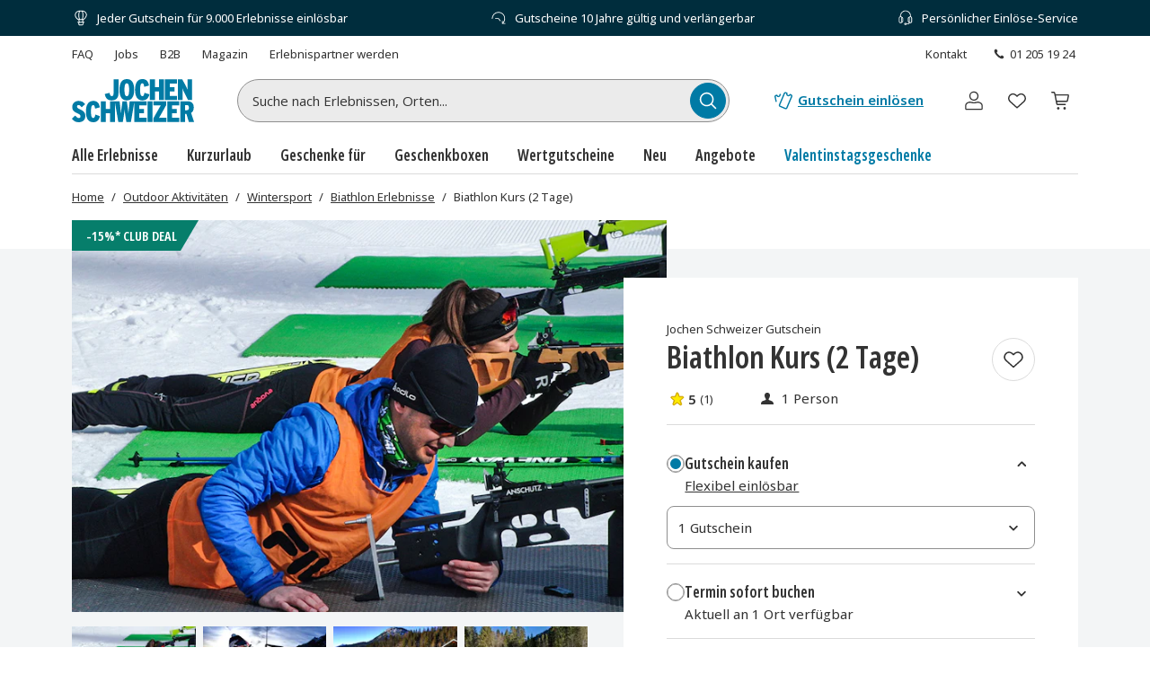

--- FILE ---
content_type: text/html; charset=utf-8
request_url: https://www.jochen-schweizer.at/abenteuer-sport/biathlon-garmisch/p/7h1qn
body_size: 50411
content:
<!doctype html><html lang="de" class="js" data-type="template">
<head><meta charset="UTF-8"><meta http-equiv="X-UA-Compatible" content="IE=edge"><meta name="viewport" content="width=device-width, initial-scale=1">
<link href="/fonts/OpenSansV-latin-crit-v1.woff2" rel="preload" as="font" crossorigin media="(min-width:992px)" type="font/woff2"><link href="/images/https%3A%2F%2Fmain.static.jsmd-group.com%2Fassets%2F_default_upload_bucket%2Fbiathlon-kurs-202-1.jpg?w=458&h=301&fit=clip&auto=format%2Ccompress&cs=srgb&dpr=1&q=75&s=04d0546b3177a8ddf0540f58894775b3" rel="preload" as="image" fetchpriority=high media="(max-width:480px) and (-webkit-device-pixel-ratio:1)"><link href="/images/https%3A%2F%2Fmain.static.jsmd-group.com%2Fassets%2F_default_upload_bucket%2Fbiathlon-kurs-202-1.jpg?w=735&h=483&fit=clip&auto=format%2Ccompress&cs=srgb&dpr=1&q=75&s=e1d4db102bc3cbb707ca4c75975e9f2f" rel="preload" as="image" fetchpriority=high media="(min-width:481px) and (-webkit-device-pixel-ratio:1)"><link href="/images/https%3A%2F%2Fmain.static.jsmd-group.com%2Fassets%2F_default_upload_bucket%2Fbiathlon-kurs-202-1.jpg?w=458&h=301&fit=max&auto=format%2Ccompress&cs=srgb&dpr=2&q=35&s=d950b6f82ed659d8f3a8c7912f0deb86" rel="preload" as="image" fetchpriority=high media="(max-width:480px) and (-webkit-min-device-pixel-ratio:2)"><link href="/images/https%3A%2F%2Fmain.static.jsmd-group.com%2Fassets%2F_default_upload_bucket%2Fbiathlon-kurs-202-1.jpg?w=735&h=483&fit=max&auto=format%2Ccompress&cs=srgb&dpr=2&q=50&s=d77a0d97e387fa54eb6dcefbe39f924b" rel="preload" as="image" fetchpriority=high media="(min-width:481px) and (-webkit-min-device-pixel-ratio:2)"><link rel="stylesheet" href="/fragments/koopa/legacy/fragment.36e18eb0.css"><link rel="stylesheet" href="/fragments/header/legacy/fragment.a77563f8.css"><link rel="stylesheet" href="/fragments/product-detail/legacy/fragment.335af136.css">
<script>window.Evelin={fragments:{},fragmentScriptsMap:{"/fragments/footer/legacy/fragment.a4598039.js":"footer-fragment","/fragments/header/legacy/fragment.5cc9206d.js":"header-fragment","/fragments/product-detail/legacy/fragment.9721139d.js":"product-detail-fragment","/fragments/recommendation/legacy/fragment.5edf3ce9.js":"recommendation-fragment"},data:JSON.parse('{"julien":{"sentryDSN":"https://bce157bf8f1e4a69adb628926df1104a@o344154.ingest.sentry.io/1895708","tenantInfo":{"phone":{"label":"01 205 19 24","number":"+4312051924"},"web":{"label":"www.jochen-schweizer.at","href":"/"},"serviceEmail":"service@jochen-schweizer.at","b2cPhoneNumber":"01 205 19 24","b2bEmail":"b2b@jochen-schweizer.de","b2bPhoneNumber":"+49 89 / 60 60 89 700","address":{"street":"Mühldorfstraße 8","zipCode":"81671","city":"München"}},"environment":"prod","sentryTracingEnabled":true,"sentrySessionReplayEnabled":true,"sentrySampleRate":0.015,"replaysOnErrorSampleRate":0.0166,"sentryThirdPartyErrorFilteringEnabled":true,"usercentricsTrackingTemplateIds":{"jsTsid":"GSjnVZBd1","jsTcid":"8WxobC_W2","jsgAttribution":"BA364WAe5","jsgLc":"FafISbH9U","mdTsid":"SSuqrCl1sCYyf2","mdTcid":"2hl9IPjGkdA0Em","mdAttribution":"eHP6q88XO","mdLc":"jmsJTC-wj58TZs","dy":"S1krl5Eo_obm"},"prefetch":false}}')}</script><script>(function(w,d){var n=[],t=!1;function e(n){try{if(!w.Evelin.data[n])w.Evelin.data[n]=JSON.parse(d.querySelector('[type="op/data"][data-for='+n+']').firstChild.data);w.Evelin.fragments[n].init(d.querySelector("[data-type=fragment][data-id="+n+"]"))}catch(n){w.logToSentry(n)}}w.addEventListener("evelin:ready",(function(){t=!0,function(){for(var t=0;t<n.length;++t)e(n[t]);n.length=0}()}),{once:!0}),w.Evelin.ready=function(a){var i=a.dataset.id;t?e(i):n.push(i)},w.dataLayer=w.dataLayer||[]})(window,document);</script>
<link rel="apple-touch-icon" sizes="180x180" href="/assets/JS/apple-touch-icon.png">
<link rel="icon" type="image/png" sizes="32x32" href="/assets/JS/favicon-32x32.png">
<link rel="icon" type="image/png" sizes="16x16" href="/assets/JS/favicon-16x16.png">
<link rel="manifest" href="/assets/JS/site.webmanifest">
<link rel="mask-icon" href="/assets/JS/safari-pinned-tab.svg" color="#007aa5">
<link rel="canonical" href="https://www.jochen-schweizer.at/abenteuer-sport/biathlon-garmisch/p/7h1qn" />
<link rel="preconnect" href="//cdn-eu.dynamicyield.com">
<link rel="preconnect" href="//st-eu.dynamicyield.com">
<link rel="preconnect" href="//rcom-eu.dynamicyield.com">
<meta name="theme-color" content="#007aa5"><meta name="google-site-verification" content="PTeeS3KlCo8nkjKmTb4Ys0GB7aJ1L9IZCL5unhBOLB0"> 
        <script>
          let  status;
      
          const cookieValue = document.cookie.split('; ').find(cookie => cookie.startsWith("uc-evelin-tracking-settings" + '='))?.split('=')[1];
      
          if (cookieValue) {
              try {
                  const decoded = decodeURIComponent(cookieValue);
                  const parsedCookies = JSON.parse(decoded);
      
                  const target = parsedCookies.find(item => item.id === "S1krl5Eo_obm");
                  status = target?.status;
              } catch (error) {
                  console.error('Error parsing FY consent cookie:', error);
              }
          }
      
          window.DY = window.DY || {};
          window.DY.recommendationContext = {
              type: 'PRODUCT',
              ...(!!'["202"]' && { data: JSON.parse('["202"]') }),
          };
          window.DY.userActiveConsent = { accepted: !!status };
      </script>
        <script type="text/javascript" src="//cdn-eu.dynamicyield.com/api/9881914/api_dynamic.js"></script>
        <script type="text/javascript" src="//cdn-eu.dynamicyield.com/api/9881914/api_static.js"></script>
        
    
<script type="text/javascript" src="//widget.trustpilot.com/bootstrap/v5/tp.widget.bootstrap.min.js" async></script><title>Training Biathlon | Jochen Schweizer</title><meta name="title" content="Training Biathlon | Jochen Schweizer" ><meta name="description" content="Im Biathlon Kurs läufst und schießt du wie die Profis. Jetzt dieses Erlebnis-Geschenk und über 2.500 weitere Geschenkideen entdecken." ><meta name="keywords" content="training biathlon, biathlon kurs, biathlon training, biathlon kurse, biathlon lernen, biathlon, biatlon, biathlon für jedermann" ><link rel="alternate" href="https://www.jochen-schweizer.at/abenteuer-sport/biathlon-garmisch/p/7h1qn" hrefLang="de-AT" ><link rel="alternate" href="https://www.jochen-schweizer.de/abenteuer-sport/biathlon-garmisch/p/7h1qn" hrefLang="de-DE" ></head>
<body><noscript><iframe src="https://www.googletagmanager.com/ns.html?id=GTM-TM4VZCL" height="0" width="0" style="display:none;visibility:hidden"></iframe></noscript>    <div class="detail-container">
        <div data-type="fragment" data-id="header-fragment"><div class="header-fragment__PromoBanner_promoBannerWrapper__K13vZ"><div class="container header-fragment__Box_boxBackground__0TqfK header-fragment__PromoBanner_promoBanner__iDRCb d-flex w-100 text-nowrap position-relative overflow-hidden"><button class="theme-remove-button-styles pb-1x d-sm-none d-inline-flex justify-content-center align-items-center header-fragment__Button_white__q3w7f header-fragment__Button_hoverable__HZB-H header-fragment__Button_button__RGbMA header-fragment__Button_icon__rSINt header-fragment__Button_ghost__G-BFO header-fragment__Button_responsive__dRPw+" type="button" aria-disabled="false" aria-label="Banner-Navigationsbutton zurück"><div class="d-flex justify-content-center align-items-center"><svg width="24" height="24" fill="currentColor" viewBox="0 0 24 24" class="header-fragment__Icon_icon__Wj21E header-fragment__PromoBanner_iconPrev__xzCcz"><path fill-rule="evenodd" d="M16.95 9.95c-.44-.44-1.06-.354-1.413-.001L12 13.485 8.463 9.95c-.352-.353-1.06-.352-1.413 0-.353.354-.354 1.06 0 1.414l4.243 4.244c.353.353 1.06.353 1.414 0l4.244-4.244a.99.99 0 0 0-.001-1.413Z" clip-rule="evenodd"></path></svg></div></button><ul class="header-fragment__PromoBanner_promoBannerItemsContainer__FifGC d-flex justify-content-xs-between w-100 m-0 p-0 position-relative"><li class="header-fragment__PromoBanner_promoBannerItem__+TW7n d-flex align-items-center" data-active="true" data-was-active="false"><img alt="" decoding="async" src="/fragments/header/modern/static/media/ballon.e2422297891c29c54dcbfe87d1d8d2fb.svg" class="header-fragment__PromoBanner_icons__w3Kp5 mr-xs-1x mr-0-5x" width="20" height="20" fetchpriority="low"/><span>Jeder Gutschein für 9.000 Erlebnisse einlösbar</span></li><li class="header-fragment__PromoBanner_promoBannerItem__+TW7n d-flex align-items-center" data-active="false" data-was-active="false"><img alt="" decoding="async" src="/fragments/header/modern/static/media/halfClock.766f57b0ff3e281d22c742945ddd1efc.svg" class="header-fragment__PromoBanner_icons__w3Kp5 mr-xs-1x mr-0-5x" width="20" height="20" fetchpriority="low"/><span>Gutscheine 10 Jahre gültig und verlängerbar</span></li><li class="d-sm-none d-md-flex header-fragment__PromoBanner_promoBannerItem__+TW7n d-flex align-items-center" data-active="false" data-was-active="true"><img alt="" decoding="async" src="/fragments/header/modern/static/media/headset.d61fa7c5969ec34f5d5274be46f5d45f.svg" class="header-fragment__PromoBanner_icons__w3Kp5 mr-xs-1x mr-0-5x" width="20" height="20" fetchpriority="low"/><span>Persönlicher Einlöse-Service</span></li></ul><button class="theme-remove-button-styles pb-1x d-sm-none d-inline-flex justify-content-center align-items-center header-fragment__Button_white__q3w7f header-fragment__Button_hoverable__HZB-H header-fragment__Button_button__RGbMA header-fragment__Button_icon__rSINt header-fragment__Button_ghost__G-BFO header-fragment__Button_responsive__dRPw+" type="button" aria-disabled="false" aria-label="Banner-Navigationsbutton weiter"><div class="d-flex justify-content-center align-items-center"><svg width="24" height="24" fill="currentColor" viewBox="0 0 24 24" class="header-fragment__Icon_icon__Wj21E header-fragment__PromoBanner_iconNext__Xz-6D"><path fill-rule="evenodd" d="M16.95 9.95c-.44-.44-1.06-.354-1.413-.001L12 13.485 8.463 9.95c-.352-.353-1.06-.352-1.413 0-.353.354-.354 1.06 0 1.414l4.243 4.244c.353.353 1.06.353 1.414 0l4.244-4.244a.99.99 0 0 0-.001-1.413Z" clip-rule="evenodd"></path></svg></div></button></div></div><div class="container header-fragment__Box_boxBackground__0TqfK w-100 header-fragment__StoreHeader_storeHeader__a9B5q"><header class="header-fragment__StoreHeader_header__6pVb1"><div class="d-none d-md-flex justify-content-between w-100 flex-grow-1 pt-md-1x"><div class="d-flex align-items-center header-fragment__TopHeader_topHeader__qzbtP"><a rel="noopener" class="mr-3x text-secondary header-fragment__Link_link__DWCcy header-fragment__Link_quiet__ASPYN header-fragment__Link_grey__Umdaz" aria-disabled="false" href="https://kundenservice.jochen-schweizer.at" target="_self"><span>FAQ</span></a><div><a rel="noopener" class="mr-3x text-secondary header-fragment__Link_link__DWCcy header-fragment__Link_quiet__ASPYN header-fragment__Link_grey__Umdaz" aria-disabled="false" href="https://career.jsmd-group.com" target="_blank"><span>Jobs</span></a><a rel="noopener" class="mr-3x text-secondary header-fragment__Link_link__DWCcy header-fragment__Link_quiet__ASPYN header-fragment__Link_grey__Umdaz" aria-disabled="false" href="https://b2b.jochen-schweizer.de/" target="_blank"><span>B2B</span></a><a rel="noopener" class="mr-3x text-secondary header-fragment__Link_link__DWCcy header-fragment__Link_quiet__ASPYN header-fragment__Link_grey__Umdaz" aria-disabled="false" href="https://magazin.jochen-schweizer.de" target="_blank"><span>Magazin</span></a><a rel="noopener" class="mr-3x text-secondary header-fragment__Link_link__DWCcy header-fragment__Link_quiet__ASPYN header-fragment__Link_grey__Umdaz" aria-disabled="false" href="https://partner.jsmd-group.com/" target="_self"><span>Erlebnispartner werden</span></a></div></div><div class="d-flex align-items-center header-fragment__TopHeader_topHeader__qzbtP"><a rel="noopener" class="mr-3x text-secondary header-fragment__Link_link__DWCcy header-fragment__Link_quiet__ASPYN header-fragment__Link_grey__Umdaz" aria-disabled="false" href="https://kundenservice.jochen-schweizer.at/support/tickets/new?ticket_form=privatkunde" target="_self"><span>Kontakt</span></a><button class="theme-remove-button-styles d-flex flex-row align-items-center fw-regular w-auto h-auto p-0-5x header-fragment__Link_link__DWCcy header-fragment__Link_quiet__ASPYN header-fragment__Link_grey__Umdaz" type="button" aria-disabled="false" data-testid="01 205 19 24-button"><svg width="16" height="16" fill="currentColor" viewBox="0 0 24 24" class="header-fragment__Icon_icon__Wj21E mr-0-5x"><path d="M10.777 13.223c1.582 1.6 3.403 3.102 4.144 2.381 1.04-1.04 1.68-1.941 3.963-.1 2.281 1.842.52 3.063-.48 4.064-1.162 1.16-5.485.06-9.768-4.224-4.263-4.263-5.364-8.586-4.203-9.747 1-1 2.241-2.762 4.063-.48 1.841 2.281.94 2.922-.1 3.963-.72.74.78 2.562 2.381 4.143"></path></svg>01 205 19 24</button></div></div><div class="d-flex flex-wrap flex-sm-nowrap align-items-center py-1-5x py-xs-2x"><div class="header-fragment__BurgerNavigation_mobileNav__K4vqG d-md-none mr-1x"><button class="theme-remove-button-styles d-inline-flex justify-content-center align-items-center header-fragment__Button_dark__GNF9V header-fragment__Button_hoverable__HZB-H header-fragment__Button_button__RGbMA header-fragment__Button_icon__rSINt header-fragment__Button_ghost__G-BFO header-fragment__Button_responsive__dRPw+" type="button" aria-disabled="false" aria-label="Hauptmenü öffnen"><div class="d-flex justify-content-center align-items-center"><svg width="24" height="24" fill="currentColor" viewBox="0 0 24 24" class="header-fragment__Icon_icon__Wj21E "><path fill-rule="evenodd" d="M1 4.3c0-.44.35-.8.79-.8H22.2a.8.8 0 0 1 .79.8.8.8 0 0 1-.79.8H1.8a.8.8 0 0 1-.8-.8m0 7.95c0-.44.35-.8.79-.8H22.2a.8.8 0 0 1 .79.8.8.8 0 0 1-.79.8H1.8a.8.8 0 0 1-.79-.8Zm.79 7.16a.8.8 0 0 0-.79.8c0 .43.35.79.79.79H22.2a.8.8 0 0 0 .79-.8.8.8 0 0 0-.79-.8H1.8Z" clip-rule="evenodd"></path></svg></div></button></div><a rel="noopener" class="header-fragment__PureLink_pureLink__G0LVq mr-auto mr-sm-0 d-inline-block header-fragment__Logo_logo__jh7i1 header-fragment__Logo_isOnSmBreakpoint__9uHgy" aria-disabled="false" href="/" aria-label="Zur Startseite"><svg viewBox="0 0 225.68 79.44" class="" aria-label="Geschenke und Geschenkideen bei Jochen Schweizer"><title>Geschenke und Geschenkideen bei Jochen Schweizer</title><path fill="#007ba5" d="M101.42 39.24c8.59 0 13.7-6.25 13.7-19.68S110.06 0 101.53 0 87.88 6.25 87.88 19.68s5.01 19.56 13.54 19.56m0-31.42c2.83 0 4.3 2.67 4.3 11.86s-1.41 11.74-4.24 11.74-4.3-2.67-4.3-11.86 1.42-11.74 4.29-11.74Zm118.71 54.54c3.1-1.85 5-5 5-10 0-8.48-4.95-11.58-11.8-11.58h-13.14v38.06h8.91V64.27h2.45L216 78.84h9.67Zm-7.61-5h-3.42V48h3.59c2.5 0 3.42 1.47 3.42 4.62s-.97 4.69-3.59 4.69Zm-36.33 21.48h22.27v-7.77h-13.25V62.8h8.64v-7.73h-8.64v-6.52h13.26v-7.77h-22.28Zm-15.26-7.44a234 234 0 0 0 4.89-8.49l8.6-15.28v-6.85h-23.73v7.56h5.9c2.59 0 5.75-.06 7.77-.11-1.15 1.8-3.33 5.6-4.91 8.42L150.7 72v6.84h23.76V71.3h-5.8c-2.61 0-5.66.05-7.73.1m-21.07 7.44H149V40.78h-9.18Zm-24.22-38.06h-8.85l-.82 7c-.55 4.79-1.25 11.2-1.51 16a247 247 0 0 0-2-15.92l-1.09-7h-7.89l-1 7a254 254 0 0 0-2 15.92 268 268 0 0 0-1.53-16l-.87-7H70.34V55h-7.67V40.78h-9.18v38.06h9.18V62.91h7.67v15.93h9.18V42.79l6.23 36.05h8.32l1.24-7.49c1-5.83 1.86-12.14 2.07-15.46.21 3.32 1.15 9.69 2.07 15.46l1.2 7.49h8.42L115.43 42v36.84h22.67v-7.77h-13.64V62.8h8.64v-7.73h-8.64v-6.52h13.7v-7.77Zm-76.1 30.84c-3 0-4.2-3.1-4.2-11.87S36.49 48 39.43 48c2.23 0 2.82 2.17 3.48 6.41l8.8-2.4c-1.47-7.28-4.24-11.84-12.23-11.84-8.48 0-13.54 6.46-13.54 19.67 0 12.79 4.52 19.58 13.42 19.58 7.56 0 10.77-4.23 12.46-11.14l-8.43-2.89c-1.03 4.7-1.73 6.23-3.85 6.23M14.35 55.35c-3.86-1.68-4.84-2.82-4.84-4.84a2.62 2.62 0 0 1 2.72-2.71c2.39 0 3.31 1 5.92 4.07l6.31-5.65c-3.15-3.91-6.09-6-12-6C5.22 40.19.71 45.08.71 51.28c0 6 2.77 8.85 10.32 12.17 4.3 1.9 4.9 3.21 4.9 5.35s-1.36 3-3.27 3-3.91-1.58-6.47-4.63L0 72.82c3.15 4.18 6.57 6.62 12.5 6.62 7.07 0 12.34-4.07 12.34-11.19 0-6.37-2.84-9.53-10.49-12.9m190.12-27.47c0-3.59-.06-8.43-.28-10.6a110 110 0 0 0 4.89 10.43l5.59 10.93H222V.6h-8.53v8.53c0 3.48.11 8.75.32 10.82A82 82 0 0 0 208.7 9.3L203.86.6h-7.94v38h8.55Zm-10.29 3H181v-8.27h8.65v-7.72H181V8.37h13.26V.6h-22.32v38h22.24Zm-40.81-8.15H161v15.91h9.19V.6H161v14.18h-7.66V.6h-9.19v38h9.19Zm-19.22 2.5c-1 4.67-1.74 6.2-3.86 6.2-3 0-4.19-3.11-4.19-11.86s1.14-11.74 4.08-11.74c2.23 0 2.83 2.18 3.48 6.42l8.8-2.39C141 4.57 138.23 0 130.24 0c-8.49 0-13.54 6.47-13.54 19.68 0 12.77 4.51 19.56 13.43 19.56 7.55 0 11.4-4.24 13.08-11.15Zm-60.62 14c8.54 0 12.62-4.89 12.62-13.65V.6H77v25.92c0 3.21-1 4.84-3.26 4.84-2.6 0-3.37-2.12-4.18-6l-8.75 2.07c1.09 7.08 4.52 11.81 12.72 11.81Z"></path></svg></a><div class="d-none d-md-flex flex-fill"><div class="mr-md-5x mr-xl-10x flex-grow-1 header-fragment__SearchBar_searchBar__FuTBA mx-md-4x mx-lg-6x" aria-hidden="true"><form method="get" class="d-flex position-relative align-items-center header-fragment__SearchBar_form__ssQ8F" action="/search" role="search"><label for="search-input" class="screenReaderOnly">Suche nach Erlebnissen...</label><input id="search-input" name="q" class="w-100 position-relative header-fragment__SearchBar_input__D84Q2" data-testid="search-input-field" type="text" placeholder="Suche nach Erlebnissen, Orten..." enterKeyHint="search" autoComplete="off"/><div class="d-flex position-absolute header-fragment__SearchBar_buttonWrapper__h1onZ"><button class="theme-remove-button-styles d-flex header-fragment__SearchBarButton_searchBarButton__T59-V d-inline-flex justify-content-center align-items-center header-fragment__Button_brand__L6Cag header-fragment__Button_hoverable__HZB-H header-fragment__Button_button__RGbMA header-fragment__Button_icon__rSINt header-fragment__Button_contained__RRhJ1" type="button" aria-disabled="false" data-testid="search-button-mobile" aria-label="Suchen"><div class="d-flex justify-content-center align-items-center"><svg width="24" height="24" fill="currentColor" viewBox="0 0 24 24" class="header-fragment__Icon_icon__Wj21E "><path fill-rule="evenodd" d="M4.34 10.6a6.26 6.26 0 1 1 12.52 0 6.26 6.26 0 0 1-12.52 0m11.2 6a7.77 7.77 0 1 1 1.07-1.07l4.34 4.35a.75.75 0 0 1-1.07 1.07z" clip-rule="evenodd"></path></svg></div></button></div></form></div></div><a rel="noopener" class="fw-semibold py-1-5x d-none d-sm-inline-flex ml-sm-auto mr-sm-3x mr-md-3x text-nowrap header-fragment__Link_link__DWCcy header-fragment__Link_brand__abXBk d-inline-flex" aria-disabled="false" id="redeem-button" color="brand" href="https://jep.jochen-schweizer.de/l/de-at/portal/voucher/redemption?utm_source=webshop&amp;utm_medium=voucher-redeem&amp;utm_campaign=header-fallback"><span class="d-inline-flex align-items-center mr-0-5x"><svg width="24" height="24" fill="currentColor" viewBox="0 0 24 24" class="header-fragment__Icon_icon__Wj21E "><path fill-rule="evenodd" d="M14.09 2.43a2.01 2.01 0 0 0-1.66 1.14l-2.42 5.68c-1.32 3.1-2.54 5.98-2.73 6.39l-.36.82a1.9 1.9 0 0 0-.08.95 1.86 1.86 0 0 0 .59 1.13q.24.225.51.36l5.98 2.55c.15.06.28.09.43.11a2 2 0 0 0 2.04-1.1L21.9 7.5a2 2 0 0 0 .09-.93 2 2 0 0 0-.92-1.41l-.14-.08-1.37-.56a.7.7 0 0 0-.32-.01.7.7 0 0 0-.55.48c-.06.15-.13.27-.25.39-.4.42-1.03.49-1.51.17a1.2 1.2 0 0 1-.42-.52 1.2 1.2 0 0 1-.05-.73l.07-.19c.06-.15.08-.21.07-.33a.68.68 0 0 0-.3-.58c-.06-.04-.1-.06-.76-.37-.64-.3-.74-.34-.97-.38a2.5 2.5 0 0 0-.47-.02m0 1.44-.13.05a.5.5 0 0 0-.23.23l-2.42 5.69a642 642 0 0 1-3.05 7.14c-.04.14-.01.3.07.44.04.06.12.14.17.17s5.83 2.5 5.93 2.53c.08.03.22.03.3 0a.56.56 0 0 0 .33-.25l5.49-12.91a.58.58 0 0 0-.1-.47c-.08-.1-.11-.12-.45-.26l-.31-.12-.03.04a2.63 2.63 0 0 1-2.33 1.01 2.58 2.58 0 0 1-2.31-2.24c-.02-.13-.03-.37-.02-.46l.02-.19v-.11l-.63-.29a.7.7 0 0 0-.28 0m-5.52.64c-.05 0-.38.08-.64.14a.7.7 0 0 0-.53.47.8.8 0 0 0-.02.41.98.98 0 0 1-.96 1.18 1 1 0 0 1-.73-.3.74.74 0 0 1-.19-.27l-.1-.27a.68.68 0 0 0-.34-.42.64.64 0 0 0-.36-.09c-.09 0-.16.02-.67.12l-.66.14a1.85 1.85 0 0 0-1.28 1.17l-.09.34c-.02.1-.02.49 0 .58l1.16 5.28c.06.23.23.4.47.48.22.07.5.02.68-.14a.72.72 0 0 0 .24-.61L4 10.06c-.48-2.19-.57-2.6-.57-2.65 0-.12.05-.24.14-.32.08-.07.12-.09.44-.15.27-.06.28-.06.29-.04l.07.1a2.44 2.44 0 0 0 4.47-1.02c.01-.1.02-.11.03-.11l.07-.02c.2-.08.36-.28.41-.49a.7.7 0 0 0-.12-.58.7.7 0 0 0-.65-.29"></path></svg></span>Gutschein einlösen</a><button class="theme-remove-button-styles header-fragment__ActionHeader_icon__WlqDM d-none d-sm-flex d-md-none d-inline-flex justify-content-center align-items-center header-fragment__Button_dark__GNF9V header-fragment__Button_hoverable__HZB-H header-fragment__Button_button__RGbMA header-fragment__Button_icon__rSINt header-fragment__Button_ghost__G-BFO" type="button" aria-disabled="false" aria-label="Suchfenster öffnen"><div class="d-flex justify-content-center align-items-center"><svg width="24" height="24" fill="currentColor" viewBox="0 0 24 24" class="header-fragment__Icon_icon__Wj21E "><path fill-rule="evenodd" d="M4.34 10.6a6.26 6.26 0 1 1 12.52 0 6.26 6.26 0 0 1-12.52 0m11.2 6a7.77 7.77 0 1 1 1.07-1.07l4.34 4.35a.75.75 0 0 1-1.07 1.07z" clip-rule="evenodd"></path></svg></div></button><div class="position-relative ml-sm-1-5x"><button class="theme-remove-button-styles header-fragment__CustomerAccountFlyout_icon__oEbpQ d-inline-flex justify-content-center align-items-center header-fragment__Button_dark__GNF9V header-fragment__Button_hoverable__HZB-H header-fragment__Button_button__RGbMA header-fragment__Button_icon__rSINt header-fragment__Button_ghost__G-BFO" type="button" aria-disabled="false" data-testid="customer-account-button" aria-label="Benutzerkonto"><div class="d-flex justify-content-center align-items-center"><span class="screenReaderOnly">Benutzerkonto</span><svg width="24" height="24" fill="currentColor" viewBox="0 0 24 24" class="header-fragment__Icon_icon__Wj21E "><path d="M19.46 20.3v1.2H4.54v-1.2zm.34-3.412c0-1.019-1.08-2.3-3.201-2.656a3.04 3.04 0 0 0-1.314.07 11.84 11.84 0 0 1-6.57.002 3.05 3.05 0 0 0-1.314-.072c-2.121.355-3.2 1.637-3.2 2.656v3.198c0 .214 0 .214.339.214v1.2l-.157-.006c-.722-.054-1.301-.475-1.375-1L3 20.378v-3.491c0-1.748 1.585-3.24 3.76-3.75l.443-.09a4.25 4.25 0 0 1 1.84.1q2.957.84 5.914 0a4.25 4.25 0 0 1 1.84-.1c2.4.402 4.203 1.975 4.203 3.84v3.49l-.008.115c-.08.564-.738 1.007-1.532 1.007v-1.2c.34 0 .34-.076.34-.207zM15.562 7.28c0-1.982-1.6-3.58-3.562-3.58a3.57 3.57 0 0 0-3.562 3.58c0 1.983 1.6 3.582 3.562 3.582v1.2l-.245-.006c-2.435-.124-4.387-2.085-4.51-4.53l-.006-.246C7.24 4.641 9.371 2.5 12 2.5l.245.006c2.516.128 4.516 2.217 4.516 4.775 0 2.641-2.131 4.783-4.761 4.783v-1.2c1.962 0 3.562-1.6 3.562-3.583"></path></svg></div></button></div><a rel="noopener" class="header-fragment__PureLink_pureLink__G0LVq text-decoration-none header-fragment__ActionHeader_icon__WlqDM ml-1x position-relative d-inline-flex justify-content-center align-items-center header-fragment__Button_dark__GNF9V header-fragment__Button_hoverable__HZB-H header-fragment__Button_button__RGbMA header-fragment__Button_icon__rSINt header-fragment__Button_ghost__G-BFO" aria-disabled="false" data-testid="wishlist-open-link" href="/wishlist" aria-label="Merkliste (leer)" id="wishlist-button" data-no-instant="true"><div class="d-flex justify-content-center align-items-center"><svg width="24" height="24" fill="currentColor" viewBox="0 0 24 24" class="header-fragment__Icon_icon__Wj21E " aria-hidden="true"><path fill-rule="evenodd" d="m5.232 12.294 6.772 6.095 6.772-6.095c1.629-1.63 1.276-4.055-.142-5.46-.696-.69-1.617-1.093-2.637-1.021s-2.24.627-3.502 2.05a.656.656 0 0 1-.982 0C10.251 6.44 9.03 5.883 8.007 5.809c-1.024-.074-1.947.329-2.643 1.015-1.42 1.4-1.775 3.825-.132 5.47m6.772-5.809c-1.28-1.258-2.619-1.88-3.903-1.973-1.449-.104-2.731.474-3.66 1.39-1.826 1.802-2.395 5.066-.124 7.322l.024.022 7.224 6.502c.25.225.629.225.878 0l7.224-6.502.024-.022c2.259-2.245 1.687-5.508-.133-7.312-.926-.917-2.206-1.498-3.654-1.396-1.283.09-2.62.71-3.9 1.97Z" clip-rule="evenodd"></path></svg></div></a><a rel="noopener" class="header-fragment__PureLink_pureLink__G0LVq text-decoration-none header-fragment__ActionHeader_icon__WlqDM ml-1x position-relative d-inline-flex justify-content-center align-items-center header-fragment__Button_dark__GNF9V header-fragment__Button_hoverable__HZB-H header-fragment__Button_button__RGbMA header-fragment__Button_icon__rSINt header-fragment__Button_ghost__G-BFO" aria-disabled="false" href="/cart" aria-label="Warenkorb (leer)"><div class="d-flex justify-content-center align-items-center"><svg width="24" height="24" fill="currentColor" viewBox="0 0 24 24" class="header-fragment__Icon_icon__Wj21E " aria-hidden="true"><path fill-rule="evenodd" d="M5.572 2.834A1.31 1.31 0 0 1 6.85 3.861l.418 1.592h12.595a1.31 1.31 0 0 1 1.284 1.545l-.003.014-1.072 5.228a1.3 1.3 0 0 1-1.289 1.07h-9.91l.392 1.964h7.976a.655.655 0 1 1 0 1.31H9.265a1.31 1.31 0 0 1-1.283-1.048v-.002l-.55-2.745v-.005L6.124 6.255 5.58 4.179l-.008-.035H3.489a.655.655 0 1 1 0-1.31zm13.212 9.167H8.61L7.563 6.763h12.295l-1.071 5.224zm-.888 7.857a1.31 1.31 0 1 0-2.619 0 1.31 1.31 0 0 0 2.62 0Zm-7.858-1.31a1.31 1.31 0 1 1 0 2.62 1.31 1.31 0 0 1 0-2.62" clip-rule="evenodd"></path></svg></div></a><button class="theme-remove-button-styles d-inline-flex align-items-center w-100 py-0-5x py-0-5x px-1-5x position-relative header-fragment__ToggleSearchField_searchButton__T7GeV mt-1x d-sm-none" type="button" aria-disabled="false">Suche nach Erlebnissen, Orten...<div class="position-absolute d-flex justify-content-center align-items-center header-fragment__ToggleSearchField_buttonWrapper__x-yly"><svg width="24" height="24" fill="currentColor" viewBox="0 0 24 24" class="header-fragment__Icon_icon__Wj21E header-fragment__ToggleSearchField_icon__NBsQ3"><path fill-rule="evenodd" d="M4.34 10.6a6.26 6.26 0 1 1 12.52 0 6.26 6.26 0 0 1-12.52 0m11.2 6a7.77 7.77 0 1 1 1.07-1.07l4.34 4.35a.75.75 0 0 1-1.07 1.07z" clip-rule="evenodd"></path></svg></div></button></div><nav aria-label="Hauptnavigation" class="d-none d-md-flex"><ul class="header-fragment__DesktopNavigation_desktopNav__LVu1X p-0 d-flex w-100"><li class="header-fragment__DesktopNavigation_navCategory__0uoFl py-1x"><button class="theme-remove-button-styles font-complementary position-relative header-fragment__DesktopNavigation_categoryTitle__Iykyu" type="button" aria-disabled="false">Alle Erlebnisse</button><div class="mt-1x position-absolute header-fragment__DesktopNavigation_searchFlyoutWrapper__z6F1L header-fragment__DesktopNavigation_flyoutWrapperWithMultiColumn__oDFlT"><ul class="w-50 header-fragment__DesktopNavigationGroup_group__9-UgO py-1x pl-2x header-fragment__DesktopNavigationGroup_navigationGroup__2hejI"><li class="pr-1-5x pt-1x header-fragment__DesktopNavigationItem_navigationItem__PaYJC"><a rel="noopener" class="pl-1x w-100 h-100 d-flex justify-content-between align-items-start header-fragment__DesktopNavigationItem_selfReferringItemLink__qv-K0 header-fragment__Link_link__DWCcy header-fragment__Link_quiet__ASPYN header-fragment__Link_grey__Umdaz" aria-disabled="false" href="/alle-erlebnisse/l/79ifa">Alle Erlebnisse</a></li><li class="pr-1-5x pt-1x header-fragment__DesktopNavigationItem_navigationItem__PaYJC"><a rel="noopener" class="pl-1x w-100 h-100 d-flex justify-content-between align-items-start text-truncate header-fragment__Link_link__DWCcy header-fragment__Link_quiet__ASPYN header-fragment__Link_grey__Umdaz" aria-disabled="false" href="/fliegen-fallen/l/p3if5">Fliegen &amp; Fallen<svg width="24" height="24" fill="currentColor" viewBox="0 0 24 24" class="header-fragment__Icon_icon__Wj21E header-fragment__DesktopNavigationItem_navigationItemArrow__cJWRW"><path fill-rule="evenodd" d="M16.95 9.95c-.44-.44-1.06-.354-1.413-.001L12 13.485 8.463 9.95c-.352-.353-1.06-.352-1.413 0-.353.354-.354 1.06 0 1.414l4.243 4.244c.353.353 1.06.353 1.414 0l4.244-4.244a.99.99 0 0 0-.001-1.413Z" clip-rule="evenodd"></path></svg></a><ul class="header-fragment__DesktopNavigationItem_navigationLastLevel__ZuA3x header-fragment__DesktopNavigationGroup_group__9-UgO py-1x pl-2x position-absolute top-0 start-100 w-100 h-100 m-0"><li class="pr-1-5x pt-1x header-fragment__DesktopNavigationItem_navigationItem__PaYJC"><a rel="noopener" class="pl-1x w-100 h-100 d-flex justify-content-between align-items-start header-fragment__DesktopNavigationItem_selfReferringItemLink__qv-K0 header-fragment__Link_link__DWCcy header-fragment__Link_quiet__ASPYN header-fragment__Link_grey__Umdaz" aria-disabled="false" href="/fliegen-fallen/l/p3if5">Alles in Fliegen &amp; Fallen</a></li><li class="pr-1-5x pt-1x header-fragment__DesktopNavigationItem_navigationItem__PaYJC"><a rel="noopener" class="pl-1x w-100 h-100 d-flex justify-content-between align-items-start text-truncate header-fragment__Link_link__DWCcy header-fragment__Link_quiet__ASPYN header-fragment__Link_grey__Umdaz" aria-disabled="false" href="/fliegen-fallen/fallschirmspringen/l/695dr">Fallschirmspringen</a></li><li class="pr-1-5x pt-1x header-fragment__DesktopNavigationItem_navigationItem__PaYJC"><a rel="noopener" class="pl-1x w-100 h-100 d-flex justify-content-between align-items-start text-truncate header-fragment__Link_link__DWCcy header-fragment__Link_quiet__ASPYN header-fragment__Link_grey__Umdaz" aria-disabled="false" href="/fliegen-fallen/paragliding/l/3d9c5">Paragliding</a></li><li class="pr-1-5x pt-1x header-fragment__DesktopNavigationItem_navigationItem__PaYJC"><a rel="noopener" class="pl-1x w-100 h-100 d-flex justify-content-between align-items-start text-truncate header-fragment__Link_link__DWCcy header-fragment__Link_quiet__ASPYN header-fragment__Link_grey__Umdaz" aria-disabled="false" href="/fliegen-fallen/ballonfahrt/l/3mtu5">Ballonfahrt</a></li><li class="pr-1-5x pt-1x header-fragment__DesktopNavigationItem_navigationItem__PaYJC"><a rel="noopener" class="pl-1x w-100 h-100 d-flex justify-content-between align-items-start text-truncate header-fragment__Link_link__DWCcy header-fragment__Link_quiet__ASPYN header-fragment__Link_grey__Umdaz" aria-disabled="false" href="/fliegen-fallen/rundflug/l/z4ws8">Rundflug</a></li><li class="pr-1-5x pt-1x header-fragment__DesktopNavigationItem_navigationItem__PaYJC"><a rel="noopener" class="pl-1x w-100 h-100 d-flex justify-content-between align-items-start text-truncate header-fragment__Link_link__DWCcy header-fragment__Link_quiet__ASPYN header-fragment__Link_grey__Umdaz" aria-disabled="false" href="/selber-fliegen/l/f95yq">Selber fliegen</a></li><li class="pr-1-5x pt-1x header-fragment__DesktopNavigationItem_navigationItem__PaYJC"><a rel="noopener" class="pl-1x w-100 h-100 d-flex justify-content-between align-items-start text-truncate header-fragment__Link_link__DWCcy header-fragment__Link_quiet__ASPYN header-fragment__Link_grey__Umdaz" aria-disabled="false" href="/fliegen-fallen/bungee-jumping/l/d9kf4">Bungee Jumping</a></li><li class="pr-1-5x pt-1x header-fragment__DesktopNavigationItem_navigationItem__PaYJC"><a rel="noopener" class="pl-1x w-100 h-100 d-flex justify-content-between align-items-start text-truncate header-fragment__Link_link__DWCcy header-fragment__Link_quiet__ASPYN header-fragment__Link_grey__Umdaz" aria-disabled="false" href="/fliegen-fallen/bodyflying/l/guiv6">Body Flying</a></li><li class="pr-1-5x pt-1x header-fragment__DesktopNavigationItem_navigationItem__PaYJC"><a rel="noopener" class="pl-1x w-100 h-100 d-flex justify-content-between align-items-start text-truncate header-fragment__Link_link__DWCcy header-fragment__Link_quiet__ASPYN header-fragment__Link_grey__Umdaz" aria-disabled="false" href="/fliegen-fallen/flugsimulator/l/wvbsj">Flugsimulator</a></li><li class="pr-1-5x pt-1x header-fragment__DesktopNavigationItem_navigationItem__PaYJC"><a rel="noopener" class="pl-1x w-100 h-100 d-flex justify-content-between align-items-start text-truncate header-fragment__Link_link__DWCcy header-fragment__Link_quiet__ASPYN header-fragment__Link_grey__Umdaz" aria-disabled="false" href="/fliegen-fallen/jets-weltraum/l/yhoct">Jets &amp; Weltraum</a></li></ul></li><li class="pr-1-5x pt-1x header-fragment__DesktopNavigationItem_navigationItem__PaYJC"><a rel="noopener" class="pl-1x w-100 h-100 d-flex justify-content-between align-items-start text-truncate header-fragment__Link_link__DWCcy header-fragment__Link_quiet__ASPYN header-fragment__Link_grey__Umdaz" aria-disabled="false" href="/kurzurlaub/l/d48wi">Kurzurlaub<svg width="24" height="24" fill="currentColor" viewBox="0 0 24 24" class="header-fragment__Icon_icon__Wj21E header-fragment__DesktopNavigationItem_navigationItemArrow__cJWRW"><path fill-rule="evenodd" d="M16.95 9.95c-.44-.44-1.06-.354-1.413-.001L12 13.485 8.463 9.95c-.352-.353-1.06-.352-1.413 0-.353.354-.354 1.06 0 1.414l4.243 4.244c.353.353 1.06.353 1.414 0l4.244-4.244a.99.99 0 0 0-.001-1.413Z" clip-rule="evenodd"></path></svg></a><ul class="header-fragment__DesktopNavigationItem_navigationLastLevel__ZuA3x header-fragment__DesktopNavigationGroup_group__9-UgO py-1x pl-2x position-absolute top-0 start-100 w-100 h-100 m-0"><li class="pr-1-5x pt-1x header-fragment__DesktopNavigationItem_navigationItem__PaYJC"><a rel="noopener" class="pl-1x w-100 h-100 d-flex justify-content-between align-items-start header-fragment__DesktopNavigationItem_selfReferringItemLink__qv-K0 header-fragment__Link_link__DWCcy header-fragment__Link_quiet__ASPYN header-fragment__Link_grey__Umdaz" aria-disabled="false" href="/kurzurlaub/l/d48wi">Alles in Kurzurlaub</a></li><li class="pr-1-5x pt-1x header-fragment__DesktopNavigationItem_navigationItem__PaYJC"><a rel="noopener" class="pl-1x w-100 h-100 d-flex justify-content-between align-items-start text-truncate header-fragment__Link_link__DWCcy header-fragment__Link_quiet__ASPYN header-fragment__Link_grey__Umdaz" aria-disabled="false" href="/reisen/erlebnisreisen/l/v5wjz">Erlebnisreisen</a></li><li class="pr-1-5x pt-1x header-fragment__DesktopNavigationItem_navigationItem__PaYJC"><a rel="noopener" class="pl-1x w-100 h-100 d-flex justify-content-between align-items-start text-truncate header-fragment__Link_link__DWCcy header-fragment__Link_quiet__ASPYN header-fragment__Link_grey__Umdaz" aria-disabled="false" href="/reisen/eventreisen/l/wet32">Eventreisen</a></li><li class="pr-1-5x pt-1x header-fragment__DesktopNavigationItem_navigationItem__PaYJC"><a rel="noopener" class="pl-1x w-100 h-100 d-flex justify-content-between align-items-start text-truncate header-fragment__Link_link__DWCcy header-fragment__Link_quiet__ASPYN header-fragment__Link_grey__Umdaz" aria-disabled="false" href="/reisen/staedtereisen/l/w4aq8">Städtereisen</a></li><li class="pr-1-5x pt-1x header-fragment__DesktopNavigationItem_navigationItem__PaYJC"><a rel="noopener" class="pl-1x w-100 h-100 d-flex justify-content-between align-items-start text-truncate header-fragment__Link_link__DWCcy header-fragment__Link_quiet__ASPYN header-fragment__Link_grey__Umdaz" aria-disabled="false" href="/reisen/freizeitparks/l/kuwjn">Freizeitparks</a></li><li class="pr-1-5x pt-1x header-fragment__DesktopNavigationItem_navigationItem__PaYJC"><a rel="noopener" class="pl-1x w-100 h-100 d-flex justify-content-between align-items-start text-truncate header-fragment__Link_link__DWCcy header-fragment__Link_quiet__ASPYN header-fragment__Link_grey__Umdaz" aria-disabled="false" href="/reisen/baumhaus-hotels/l/m583g">Baumhaus Übernachtung</a></li><li class="pr-1-5x pt-1x header-fragment__DesktopNavigationItem_navigationItem__PaYJC"><a rel="noopener" class="pl-1x w-100 h-100 d-flex justify-content-between align-items-start text-truncate header-fragment__Link_link__DWCcy header-fragment__Link_quiet__ASPYN header-fragment__Link_grey__Umdaz" aria-disabled="false" href="/reisen/bubble-hotels/l/853uo">Bubble Hotel</a></li><li class="pr-1-5x pt-1x header-fragment__DesktopNavigationItem_navigationItem__PaYJC"><a rel="noopener" class="pl-1x w-100 h-100 d-flex justify-content-between align-items-start text-truncate header-fragment__Link_link__DWCcy header-fragment__Link_quiet__ASPYN header-fragment__Link_grey__Umdaz" aria-disabled="false" href="/reisen/aussergewoehnliche-hotels/l/o6sv4">Außergewöhnlich übernachten</a></li><li class="pr-1-5x pt-1x header-fragment__DesktopNavigationItem_navigationItem__PaYJC"><a rel="noopener" class="pl-1x w-100 h-100 d-flex justify-content-between align-items-start text-truncate header-fragment__Link_link__DWCcy header-fragment__Link_quiet__ASPYN header-fragment__Link_grey__Umdaz" aria-disabled="false" href="/reisen/wellness-reisen/l/6vq79">Wellnessurlaub</a></li><li class="pr-1-5x pt-1x header-fragment__DesktopNavigationItem_navigationItem__PaYJC"><a rel="noopener" class="pl-1x w-100 h-100 d-flex justify-content-between align-items-start text-truncate header-fragment__Link_link__DWCcy header-fragment__Link_quiet__ASPYN header-fragment__Link_grey__Umdaz" aria-disabled="false" href="/reisen/romantikurlaub/l/id6cv">Romantikurlaub</a></li><li class="pr-1-5x pt-1x header-fragment__DesktopNavigationItem_navigationItem__PaYJC"><a rel="noopener" class="pl-1x w-100 h-100 d-flex justify-content-between align-items-start text-truncate header-fragment__Link_link__DWCcy header-fragment__Link_quiet__ASPYN header-fragment__Link_grey__Umdaz" aria-disabled="false" href="/reisen/hausboot-erlebnisse/l/v5hmo">Hausboot mieten</a></li><li class="pr-1-5x pt-1x header-fragment__DesktopNavigationItem_navigationItem__PaYJC"><a rel="noopener" class="pl-1x w-100 h-100 d-flex justify-content-between align-items-start text-truncate header-fragment__Link_link__DWCcy header-fragment__Link_quiet__ASPYN header-fragment__Link_grey__Umdaz" aria-disabled="false" href="/reisen/wochenendtrip/l/zmbhr">Wochenendtrip</a></li><li class="pr-1-5x pt-1x header-fragment__DesktopNavigationItem_navigationItem__PaYJC"><a rel="noopener" class="pl-1x w-100 h-100 d-flex justify-content-between align-items-start text-truncate header-fragment__Link_link__DWCcy header-fragment__Link_quiet__ASPYN header-fragment__Link_grey__Umdaz" aria-disabled="false" href="/reisen/disneyland/l/5fiay">Disneyland</a></li></ul></li><li class="pr-1-5x pt-1x header-fragment__DesktopNavigationItem_navigationItem__PaYJC"><a rel="noopener" class="pl-1x w-100 h-100 d-flex justify-content-between align-items-start text-truncate header-fragment__Link_link__DWCcy header-fragment__Link_quiet__ASPYN header-fragment__Link_grey__Umdaz" aria-disabled="false" href="/motorpower/l/p6jmw">Motorpower<svg width="24" height="24" fill="currentColor" viewBox="0 0 24 24" class="header-fragment__Icon_icon__Wj21E header-fragment__DesktopNavigationItem_navigationItemArrow__cJWRW"><path fill-rule="evenodd" d="M16.95 9.95c-.44-.44-1.06-.354-1.413-.001L12 13.485 8.463 9.95c-.352-.353-1.06-.352-1.413 0-.353.354-.354 1.06 0 1.414l4.243 4.244c.353.353 1.06.353 1.414 0l4.244-4.244a.99.99 0 0 0-.001-1.413Z" clip-rule="evenodd"></path></svg></a><ul class="header-fragment__DesktopNavigationItem_navigationLastLevel__ZuA3x header-fragment__DesktopNavigationGroup_group__9-UgO py-1x pl-2x position-absolute top-0 start-100 w-100 h-100 m-0"><li class="pr-1-5x pt-1x header-fragment__DesktopNavigationItem_navigationItem__PaYJC"><a rel="noopener" class="pl-1x w-100 h-100 d-flex justify-content-between align-items-start header-fragment__DesktopNavigationItem_selfReferringItemLink__qv-K0 header-fragment__Link_link__DWCcy header-fragment__Link_quiet__ASPYN header-fragment__Link_grey__Umdaz" aria-disabled="false" href="/motorpower/l/p6jmw">Alles in Motorpower</a></li><li class="pr-1-5x pt-1x header-fragment__DesktopNavigationItem_navigationItem__PaYJC"><a rel="noopener" class="pl-1x w-100 h-100 d-flex justify-content-between align-items-start text-truncate header-fragment__Link_link__DWCcy header-fragment__Link_quiet__ASPYN header-fragment__Link_grey__Umdaz" aria-disabled="false" href="/motorpower/quad-fahren/l/5sodr">Quad fahren</a></li><li class="pr-1-5x pt-1x header-fragment__DesktopNavigationItem_navigationItem__PaYJC"><a rel="noopener" class="pl-1x w-100 h-100 d-flex justify-content-between align-items-start text-truncate header-fragment__Link_link__DWCcy header-fragment__Link_quiet__ASPYN header-fragment__Link_grey__Umdaz" aria-disabled="false" href="/motorpower/rennwagen/l/7e19m">Rennwagen fahren</a></li><li class="pr-1-5x pt-1x header-fragment__DesktopNavigationItem_navigationItem__PaYJC"><a rel="noopener" class="pl-1x w-100 h-100 d-flex justify-content-between align-items-start text-truncate header-fragment__Link_link__DWCcy header-fragment__Link_quiet__ASPYN header-fragment__Link_grey__Umdaz" aria-disabled="false" href="/motorpower/traumautos/l/b5sh8">Sportwagen mieten</a></li><li class="pr-1-5x pt-1x header-fragment__DesktopNavigationItem_navigationItem__PaYJC"><a rel="noopener" class="pl-1x w-100 h-100 d-flex justify-content-between align-items-start text-truncate header-fragment__Link_link__DWCcy header-fragment__Link_quiet__ASPYN header-fragment__Link_grey__Umdaz" aria-disabled="false" href="/motorpower/Offroad-Erlebnisse/l/gxchn">Offroad fahren</a></li><li class="pr-1-5x pt-1x header-fragment__DesktopNavigationItem_navigationItem__PaYJC"><a rel="noopener" class="pl-1x w-100 h-100 d-flex justify-content-between align-items-start text-truncate header-fragment__Link_link__DWCcy header-fragment__Link_quiet__ASPYN header-fragment__Link_grey__Umdaz" aria-disabled="false" href="/motorpower/oldtimer-mieten-fahren/l/647wa">Oldtimer fahren</a></li><li class="pr-1-5x pt-1x header-fragment__DesktopNavigationItem_navigationItem__PaYJC"><a rel="noopener" class="pl-1x w-100 h-100 d-flex justify-content-between align-items-start text-truncate header-fragment__Link_link__DWCcy header-fragment__Link_quiet__ASPYN header-fragment__Link_grey__Umdaz" aria-disabled="false" href="/motorpower/emobility/l/jey76">E Mobility</a></li><li class="pr-1-5x pt-1x header-fragment__DesktopNavigationItem_navigationItem__PaYJC"><a rel="noopener" class="pl-1x w-100 h-100 d-flex justify-content-between align-items-start text-truncate header-fragment__Link_link__DWCcy header-fragment__Link_quiet__ASPYN header-fragment__Link_grey__Umdaz" aria-disabled="false" href="/motorpower/fahrsicherheitstraining/l/pk5df">Fahrsicherheitstraining</a></li><li class="pr-1-5x pt-1x header-fragment__DesktopNavigationItem_navigationItem__PaYJC"><a rel="noopener" class="pl-1x w-100 h-100 d-flex justify-content-between align-items-start text-truncate header-fragment__Link_link__DWCcy header-fragment__Link_quiet__ASPYN header-fragment__Link_grey__Umdaz" aria-disabled="false" href="/motorpower/motorraeder/l/wib1x">Motorrad fahren</a></li><li class="pr-1-5x pt-1x header-fragment__DesktopNavigationItem_navigationItem__PaYJC"><a rel="noopener" class="pl-1x w-100 h-100 d-flex justify-content-between align-items-start text-truncate header-fragment__Link_link__DWCcy header-fragment__Link_quiet__ASPYN header-fragment__Link_grey__Umdaz" aria-disabled="false" href="/motorpower/nuerburgring/l/r38km">Nürburgring</a></li><li class="pr-1-5x pt-1x header-fragment__DesktopNavigationItem_navigationItem__PaYJC"><a rel="noopener" class="pl-1x w-100 h-100 d-flex justify-content-between align-items-start text-truncate header-fragment__Link_link__DWCcy header-fragment__Link_quiet__ASPYN header-fragment__Link_grey__Umdaz" aria-disabled="false" href="/motorpower/Panzer-Erlebnisse/l/921cs">Panzer fahren</a></li></ul></li><li class="pr-1-5x pt-1x header-fragment__DesktopNavigationItem_navigationItem__PaYJC"><a rel="noopener" class="pl-1x w-100 h-100 d-flex justify-content-between align-items-start text-truncate header-fragment__Link_link__DWCcy header-fragment__Link_quiet__ASPYN header-fragment__Link_grey__Umdaz" aria-disabled="false" href="/essen-trinken/l/9net3">Essen &amp; Trinken<svg width="24" height="24" fill="currentColor" viewBox="0 0 24 24" class="header-fragment__Icon_icon__Wj21E header-fragment__DesktopNavigationItem_navigationItemArrow__cJWRW"><path fill-rule="evenodd" d="M16.95 9.95c-.44-.44-1.06-.354-1.413-.001L12 13.485 8.463 9.95c-.352-.353-1.06-.352-1.413 0-.353.354-.354 1.06 0 1.414l4.243 4.244c.353.353 1.06.353 1.414 0l4.244-4.244a.99.99 0 0 0-.001-1.413Z" clip-rule="evenodd"></path></svg></a><ul class="header-fragment__DesktopNavigationItem_navigationLastLevel__ZuA3x header-fragment__DesktopNavigationGroup_group__9-UgO py-1x pl-2x position-absolute top-0 start-100 w-100 h-100 m-0"><li class="pr-1-5x pt-1x header-fragment__DesktopNavigationItem_navigationItem__PaYJC"><a rel="noopener" class="pl-1x w-100 h-100 d-flex justify-content-between align-items-start header-fragment__DesktopNavigationItem_selfReferringItemLink__qv-K0 header-fragment__Link_link__DWCcy header-fragment__Link_quiet__ASPYN header-fragment__Link_grey__Umdaz" aria-disabled="false" href="/essen-trinken/l/9net3">Alles in Essen &amp; Trinken</a></li><li class="pr-1-5x pt-1x header-fragment__DesktopNavigationItem_navigationItem__PaYJC"><a rel="noopener" class="pl-1x w-100 h-100 d-flex justify-content-between align-items-start text-truncate header-fragment__Link_link__DWCcy header-fragment__Link_quiet__ASPYN header-fragment__Link_grey__Umdaz" aria-disabled="false" href="/essen-trinken/essen-gehen/l/9fjkg">Erlebnisdinner</a></li><li class="pr-1-5x pt-1x header-fragment__DesktopNavigationItem_navigationItem__PaYJC"><a rel="noopener" class="pl-1x w-100 h-100 d-flex justify-content-between align-items-start text-truncate header-fragment__Link_link__DWCcy header-fragment__Link_quiet__ASPYN header-fragment__Link_grey__Umdaz" aria-disabled="false" href="/essen-trinken/romantisches-dinner/l/x9u3q">Romantikdinner</a></li><li class="pr-1-5x pt-1x header-fragment__DesktopNavigationItem_navigationItem__PaYJC"><a rel="noopener" class="pl-1x w-100 h-100 d-flex justify-content-between align-items-start text-truncate header-fragment__Link_link__DWCcy header-fragment__Link_quiet__ASPYN header-fragment__Link_grey__Umdaz" aria-disabled="false" href="/essen-trinken/krimi-dinner/l/hx1g8">Krimidinner</a></li><li class="pr-1-5x pt-1x header-fragment__DesktopNavigationItem_navigationItem__PaYJC"><a rel="noopener" class="pl-1x w-100 h-100 d-flex justify-content-between align-items-start text-truncate header-fragment__Link_link__DWCcy header-fragment__Link_quiet__ASPYN header-fragment__Link_grey__Umdaz" aria-disabled="false" href="/essen-trinken/tastings/l/tf3xq">Tastings</a></li><li class="pr-1-5x pt-1x header-fragment__DesktopNavigationItem_navigationItem__PaYJC"><a rel="noopener" class="pl-1x w-100 h-100 d-flex justify-content-between align-items-start text-truncate header-fragment__Link_link__DWCcy header-fragment__Link_quiet__ASPYN header-fragment__Link_grey__Umdaz" aria-disabled="false" href="/essen-trinken/Weinseminare/l/uophi">Weinverkostung</a></li><li class="pr-1-5x pt-1x header-fragment__DesktopNavigationItem_navigationItem__PaYJC"><a rel="noopener" class="pl-1x w-100 h-100 d-flex justify-content-between align-items-start text-truncate header-fragment__Link_link__DWCcy header-fragment__Link_quiet__ASPYN header-fragment__Link_grey__Umdaz" aria-disabled="false" href="/essen-trinken/Cocktails-mixen/l/c3mgp">Cocktailkurse</a></li><li class="pr-1-5x pt-1x header-fragment__DesktopNavigationItem_navigationItem__PaYJC"><a rel="noopener" class="pl-1x w-100 h-100 d-flex justify-content-between align-items-start text-truncate header-fragment__Link_link__DWCcy header-fragment__Link_quiet__ASPYN header-fragment__Link_grey__Umdaz" aria-disabled="false" href="/essen-trinken/kochen-lernen/l/4xcuq">Kochkurse</a></li><li class="pr-1-5x pt-1x header-fragment__DesktopNavigationItem_navigationItem__PaYJC"><a rel="noopener" class="pl-1x w-100 h-100 d-flex justify-content-between align-items-start text-truncate header-fragment__Link_link__DWCcy header-fragment__Link_quiet__ASPYN header-fragment__Link_grey__Umdaz" aria-disabled="false" href="/essen-trinken/grillkurse/l/rp62n">Grillkurse</a></li><li class="pr-1-5x pt-1x header-fragment__DesktopNavigationItem_navigationItem__PaYJC"><a rel="noopener" class="pl-1x w-100 h-100 d-flex justify-content-between align-items-start text-truncate header-fragment__Link_link__DWCcy header-fragment__Link_quiet__ASPYN header-fragment__Link_grey__Umdaz" aria-disabled="false" href="/essen-trinken/kaffee-schokolade/l/fio46">Baristakurs</a></li><li class="pr-1-5x pt-1x header-fragment__DesktopNavigationItem_navigationItem__PaYJC"><a rel="noopener" class="pl-1x w-100 h-100 d-flex justify-content-between align-items-start text-truncate header-fragment__Link_link__DWCcy header-fragment__Link_quiet__ASPYN header-fragment__Link_grey__Umdaz" aria-disabled="false" href="/essen-trinken/essen-im-dunkeln/l/rbqt5">Dinner in the dark</a></li></ul></li><li class="pr-1-5x pt-1x header-fragment__DesktopNavigationItem_navigationItem__PaYJC"><a rel="noopener" class="pl-1x w-100 h-100 d-flex justify-content-between align-items-start text-truncate header-fragment__Link_link__DWCcy header-fragment__Link_quiet__ASPYN header-fragment__Link_grey__Umdaz" aria-disabled="false" href="/indoor-aktivitaeten/l/9v3b5">Indoor Aktivitäten<svg width="24" height="24" fill="currentColor" viewBox="0 0 24 24" class="header-fragment__Icon_icon__Wj21E header-fragment__DesktopNavigationItem_navigationItemArrow__cJWRW"><path fill-rule="evenodd" d="M16.95 9.95c-.44-.44-1.06-.354-1.413-.001L12 13.485 8.463 9.95c-.352-.353-1.06-.352-1.413 0-.353.354-.354 1.06 0 1.414l4.243 4.244c.353.353 1.06.353 1.414 0l4.244-4.244a.99.99 0 0 0-.001-1.413Z" clip-rule="evenodd"></path></svg></a><ul class="header-fragment__DesktopNavigationItem_navigationLastLevel__ZuA3x header-fragment__DesktopNavigationGroup_group__9-UgO py-1x pl-2x position-absolute top-0 start-100 w-100 h-100 m-0"><li class="pr-1-5x pt-1x header-fragment__DesktopNavigationItem_navigationItem__PaYJC"><a rel="noopener" class="pl-1x w-100 h-100 d-flex justify-content-between align-items-start header-fragment__DesktopNavigationItem_selfReferringItemLink__qv-K0 header-fragment__Link_link__DWCcy header-fragment__Link_quiet__ASPYN header-fragment__Link_grey__Umdaz" aria-disabled="false" href="/indoor-aktivitaeten/l/9v3b5">Alles in Indoor Aktivitäten</a></li><li class="pr-1-5x pt-1x header-fragment__DesktopNavigationItem_navigationItem__PaYJC"><a rel="noopener" class="pl-1x w-100 h-100 d-flex justify-content-between align-items-start text-truncate header-fragment__Link_link__DWCcy header-fragment__Link_quiet__ASPYN header-fragment__Link_grey__Umdaz" aria-disabled="false" href="/indoor-aktivitaeten/escape-room/l/2q1rc">Escape Room</a></li><li class="pr-1-5x pt-1x header-fragment__DesktopNavigationItem_navigationItem__PaYJC"><a rel="noopener" class="pl-1x w-100 h-100 d-flex justify-content-between align-items-start text-truncate header-fragment__Link_link__DWCcy header-fragment__Link_quiet__ASPYN header-fragment__Link_grey__Umdaz" aria-disabled="false" href="/indoor-aktivitaeten/paintball/l/jp73f">Paintball</a></li><li class="pr-1-5x pt-1x header-fragment__DesktopNavigationItem_navigationItem__PaYJC"><a rel="noopener" class="pl-1x w-100 h-100 d-flex justify-content-between align-items-start text-truncate header-fragment__Link_link__DWCcy header-fragment__Link_quiet__ASPYN header-fragment__Link_grey__Umdaz" aria-disabled="false" href="/indoor-aktivitaeten/kletterhalle/l/7d2wy">Kletterhalle</a></li><li class="pr-1-5x pt-1x header-fragment__DesktopNavigationItem_navigationItem__PaYJC"><a rel="noopener" class="pl-1x w-100 h-100 d-flex justify-content-between align-items-start text-truncate header-fragment__Link_link__DWCcy header-fragment__Link_quiet__ASPYN header-fragment__Link_grey__Umdaz" aria-disabled="false" href="/indoor-aktivitaeten/lasertag/l/a74uf">Lasertag</a></li><li class="pr-1-5x pt-1x header-fragment__DesktopNavigationItem_navigationItem__PaYJC"><a rel="noopener" class="pl-1x w-100 h-100 d-flex justify-content-between align-items-start text-truncate header-fragment__Link_link__DWCcy header-fragment__Link_quiet__ASPYN header-fragment__Link_grey__Umdaz" aria-disabled="false" href="/indoor-aktivitaeten/schiesstraining/l/wfxbk">Schießtraining</a></li><li class="pr-1-5x pt-1x header-fragment__DesktopNavigationItem_navigationItem__PaYJC"><a rel="noopener" class="pl-1x w-100 h-100 d-flex justify-content-between align-items-start text-truncate header-fragment__Link_link__DWCcy header-fragment__Link_quiet__ASPYN header-fragment__Link_grey__Umdaz" aria-disabled="false" href="/indoor-aktivitaeten/jochen-schweizer-arena/l/eh93i">Jochen Schweizer Arena</a></li><li class="pr-1-5x pt-1x header-fragment__DesktopNavigationItem_navigationItem__PaYJC"><a rel="noopener" class="pl-1x w-100 h-100 d-flex justify-content-between align-items-start text-truncate header-fragment__Link_link__DWCcy header-fragment__Link_quiet__ASPYN header-fragment__Link_grey__Umdaz" aria-disabled="false" href="/indoor-aktivitaeten/eSport/l/g84vc">Esport</a></li></ul></li><li class="pr-1-5x pt-1x header-fragment__DesktopNavigationItem_navigationItem__PaYJC"><a rel="noopener" class="pl-1x w-100 h-100 d-flex justify-content-between align-items-start text-truncate header-fragment__Link_link__DWCcy header-fragment__Link_quiet__ASPYN header-fragment__Link_grey__Umdaz" aria-disabled="false" href="/outdoor-aktivitaeten/l/6gupe">Outdoor Aktivitäten<svg width="24" height="24" fill="currentColor" viewBox="0 0 24 24" class="header-fragment__Icon_icon__Wj21E header-fragment__DesktopNavigationItem_navigationItemArrow__cJWRW"><path fill-rule="evenodd" d="M16.95 9.95c-.44-.44-1.06-.354-1.413-.001L12 13.485 8.463 9.95c-.352-.353-1.06-.352-1.413 0-.353.354-.354 1.06 0 1.414l4.243 4.244c.353.353 1.06.353 1.414 0l4.244-4.244a.99.99 0 0 0-.001-1.413Z" clip-rule="evenodd"></path></svg></a><ul class="header-fragment__DesktopNavigationItem_navigationLastLevel__ZuA3x header-fragment__DesktopNavigationGroup_group__9-UgO py-1x pl-2x position-absolute top-0 start-100 w-100 h-100 m-0"><li class="pr-1-5x pt-1x header-fragment__DesktopNavigationItem_navigationItem__PaYJC"><a rel="noopener" class="pl-1x w-100 h-100 d-flex justify-content-between align-items-start header-fragment__DesktopNavigationItem_selfReferringItemLink__qv-K0 header-fragment__Link_link__DWCcy header-fragment__Link_quiet__ASPYN header-fragment__Link_grey__Umdaz" aria-disabled="false" href="/outdoor-aktivitaeten/l/6gupe">Alles in Outdoor Aktivitäten</a></li><li class="pr-1-5x pt-1x header-fragment__DesktopNavigationItem_navigationItem__PaYJC"><a rel="noopener" class="pl-1x w-100 h-100 d-flex justify-content-between align-items-start text-truncate header-fragment__Link_link__DWCcy header-fragment__Link_quiet__ASPYN header-fragment__Link_grey__Umdaz" aria-disabled="false" href="/outdoor-aktivitaeten/houserunning/l/myj7c">Houserunning</a></li><li class="pr-1-5x pt-1x header-fragment__DesktopNavigationItem_navigationItem__PaYJC"><a rel="noopener" class="pl-1x w-100 h-100 d-flex justify-content-between align-items-start text-truncate header-fragment__Link_link__DWCcy header-fragment__Link_quiet__ASPYN header-fragment__Link_grey__Umdaz" aria-disabled="false" href="/outdoor-aktivitaeten/hochseilgarten/l/cbm13">Hochseilgarten</a></li><li class="pr-1-5x pt-1x header-fragment__DesktopNavigationItem_navigationItem__PaYJC"><a rel="noopener" class="pl-1x w-100 h-100 d-flex justify-content-between align-items-start text-truncate header-fragment__Link_link__DWCcy header-fragment__Link_quiet__ASPYN header-fragment__Link_grey__Umdaz" aria-disabled="false" href="/outdoor-aktivitaeten/kletterkurse/l/ebf9g">Kletterkurse</a></li><li class="pr-1-5x pt-1x header-fragment__DesktopNavigationItem_navigationItem__PaYJC"><a rel="noopener" class="pl-1x w-100 h-100 d-flex justify-content-between align-items-start text-truncate header-fragment__Link_link__DWCcy header-fragment__Link_quiet__ASPYN header-fragment__Link_grey__Umdaz" aria-disabled="false" href="/outdoor-aktivitaeten/klettersteigkurse/l/p6f3r">Klettersteigkurse</a></li><li class="pr-1-5x pt-1x header-fragment__DesktopNavigationItem_navigationItem__PaYJC"><a rel="noopener" class="pl-1x w-100 h-100 d-flex justify-content-between align-items-start text-truncate header-fragment__Link_link__DWCcy header-fragment__Link_quiet__ASPYN header-fragment__Link_grey__Umdaz" aria-disabled="false" href="/outdoor-aktivitaeten/sportschiessen/l/2xa86">Sportschießen</a></li><li class="pr-1-5x pt-1x header-fragment__DesktopNavigationItem_navigationItem__PaYJC"><a rel="noopener" class="pl-1x w-100 h-100 d-flex justify-content-between align-items-start text-truncate header-fragment__Link_link__DWCcy header-fragment__Link_quiet__ASPYN header-fragment__Link_grey__Umdaz" aria-disabled="false" href="/outdoor-aktivitaeten/flying-fox/l/evsi9">Flying Fox</a></li><li class="pr-1-5x pt-1x header-fragment__DesktopNavigationItem_navigationItem__PaYJC"><a rel="noopener" class="pl-1x w-100 h-100 d-flex justify-content-between align-items-start text-truncate header-fragment__Link_link__DWCcy header-fragment__Link_quiet__ASPYN header-fragment__Link_grey__Umdaz" aria-disabled="false" href="/outdoor-aktivitaeten/wintersport/l/a826o">Wintersport</a></li><li class="pr-1-5x pt-1x header-fragment__DesktopNavigationItem_navigationItem__PaYJC"><a rel="noopener" class="pl-1x w-100 h-100 d-flex justify-content-between align-items-start text-truncate header-fragment__Link_link__DWCcy header-fragment__Link_quiet__ASPYN header-fragment__Link_grey__Umdaz" aria-disabled="false" href="/outdoor-aktivitaeten/outdoor-survival/l/9ao1s">Survival Training</a></li><li class="pr-1-5x pt-1x header-fragment__DesktopNavigationItem_navigationItem__PaYJC"><a rel="noopener" class="pl-1x w-100 h-100 d-flex justify-content-between align-items-start text-truncate header-fragment__Link_link__DWCcy header-fragment__Link_quiet__ASPYN header-fragment__Link_grey__Umdaz" aria-disabled="false" href="/outdoor-aktivitaeten/gefuehrte-touren/l/fdu6g">Geführte Touren</a></li></ul></li><li class="pr-1-5x pt-1x header-fragment__DesktopNavigationItem_navigationItem__PaYJC"><a rel="noopener" class="pl-1x w-100 h-100 d-flex justify-content-between align-items-start text-truncate header-fragment__Link_link__DWCcy header-fragment__Link_quiet__ASPYN header-fragment__Link_grey__Umdaz" aria-disabled="false" href="/wellness/l/we5gm">Wellness<svg width="24" height="24" fill="currentColor" viewBox="0 0 24 24" class="header-fragment__Icon_icon__Wj21E header-fragment__DesktopNavigationItem_navigationItemArrow__cJWRW"><path fill-rule="evenodd" d="M16.95 9.95c-.44-.44-1.06-.354-1.413-.001L12 13.485 8.463 9.95c-.352-.353-1.06-.352-1.413 0-.353.354-.354 1.06 0 1.414l4.243 4.244c.353.353 1.06.353 1.414 0l4.244-4.244a.99.99 0 0 0-.001-1.413Z" clip-rule="evenodd"></path></svg></a><ul class="header-fragment__DesktopNavigationItem_navigationLastLevel__ZuA3x header-fragment__DesktopNavigationGroup_group__9-UgO py-1x pl-2x position-absolute top-0 start-100 w-100 h-100 m-0"><li class="pr-1-5x pt-1x header-fragment__DesktopNavigationItem_navigationItem__PaYJC"><a rel="noopener" class="pl-1x w-100 h-100 d-flex justify-content-between align-items-start header-fragment__DesktopNavigationItem_selfReferringItemLink__qv-K0 header-fragment__Link_link__DWCcy header-fragment__Link_quiet__ASPYN header-fragment__Link_grey__Umdaz" aria-disabled="false" href="/wellness/l/we5gm">Alles in Wellness</a></li><li class="pr-1-5x pt-1x header-fragment__DesktopNavigationItem_navigationItem__PaYJC"><a rel="noopener" class="pl-1x w-100 h-100 d-flex justify-content-between align-items-start text-truncate header-fragment__Link_link__DWCcy header-fragment__Link_quiet__ASPYN header-fragment__Link_grey__Umdaz" aria-disabled="false" href="/wellness/massage/l/tnosy">Massage</a></li><li class="pr-1-5x pt-1x header-fragment__DesktopNavigationItem_navigationItem__PaYJC"><a rel="noopener" class="pl-1x w-100 h-100 d-flex justify-content-between align-items-start text-truncate header-fragment__Link_link__DWCcy header-fragment__Link_quiet__ASPYN header-fragment__Link_grey__Umdaz" aria-disabled="false" href="/wellness/wellnesstage-fuer-2/l/o3vn8">Wellnesstage für 2</a></li><li class="pr-1-5x pt-1x header-fragment__DesktopNavigationItem_navigationItem__PaYJC"><a rel="noopener" class="pl-1x w-100 h-100 d-flex justify-content-between align-items-start text-truncate header-fragment__Link_link__DWCcy header-fragment__Link_quiet__ASPYN header-fragment__Link_grey__Umdaz" aria-disabled="false" href="/wellness/day-spa/l/xd7if">Day Spa</a></li><li class="pr-1-5x pt-1x header-fragment__DesktopNavigationItem_navigationItem__PaYJC"><a rel="noopener" class="pl-1x w-100 h-100 d-flex justify-content-between align-items-start text-truncate header-fragment__Link_link__DWCcy header-fragment__Link_quiet__ASPYN header-fragment__Link_grey__Umdaz" aria-disabled="false" href="/wellness/thermen/l/hrizf">Thermen</a></li><li class="pr-1-5x pt-1x header-fragment__DesktopNavigationItem_navigationItem__PaYJC"><a rel="noopener" class="pl-1x w-100 h-100 d-flex justify-content-between align-items-start text-truncate header-fragment__Link_link__DWCcy header-fragment__Link_quiet__ASPYN header-fragment__Link_grey__Umdaz" aria-disabled="false" href="/wellness/floating/l/xb2m5">Floating</a></li><li class="pr-1-5x pt-1x header-fragment__DesktopNavigationItem_navigationItem__PaYJC"><a rel="noopener" class="pl-1x w-100 h-100 d-flex justify-content-between align-items-start text-truncate header-fragment__Link_link__DWCcy header-fragment__Link_quiet__ASPYN header-fragment__Link_grey__Umdaz" aria-disabled="false" href="/wellness/beautybehandlungen/l/dpbat">Beautybehandlungen</a></li><li class="pr-1-5x pt-1x header-fragment__DesktopNavigationItem_navigationItem__PaYJC"><a rel="noopener" class="pl-1x w-100 h-100 d-flex justify-content-between align-items-start text-truncate header-fragment__Link_link__DWCcy header-fragment__Link_quiet__ASPYN header-fragment__Link_grey__Umdaz" aria-disabled="false" href="/wellness/yoga-kurse/l/fpbzj">Yoga Kurse</a></li><li class="pr-1-5x pt-1x header-fragment__DesktopNavigationItem_navigationItem__PaYJC"><a rel="noopener" class="pl-1x w-100 h-100 d-flex justify-content-between align-items-start text-truncate header-fragment__Link_link__DWCcy header-fragment__Link_quiet__ASPYN header-fragment__Link_grey__Umdaz" aria-disabled="false" href="/wellness-gesundheit/wellness-wochenende/l/tycdm">Wellness Wochenende</a></li></ul></li><li class="pr-1-5x pt-1x header-fragment__DesktopNavigationItem_navigationItem__PaYJC"><a rel="noopener" class="pl-1x w-100 h-100 d-flex justify-content-between align-items-start text-truncate header-fragment__Link_link__DWCcy header-fragment__Link_quiet__ASPYN header-fragment__Link_grey__Umdaz" aria-disabled="false" href="/wassersport/l/ptauo">Wassersport<svg width="24" height="24" fill="currentColor" viewBox="0 0 24 24" class="header-fragment__Icon_icon__Wj21E header-fragment__DesktopNavigationItem_navigationItemArrow__cJWRW"><path fill-rule="evenodd" d="M16.95 9.95c-.44-.44-1.06-.354-1.413-.001L12 13.485 8.463 9.95c-.352-.353-1.06-.352-1.413 0-.353.354-.354 1.06 0 1.414l4.243 4.244c.353.353 1.06.353 1.414 0l4.244-4.244a.99.99 0 0 0-.001-1.413Z" clip-rule="evenodd"></path></svg></a><ul class="header-fragment__DesktopNavigationItem_navigationLastLevel__ZuA3x header-fragment__DesktopNavigationGroup_group__9-UgO py-1x pl-2x position-absolute top-0 start-100 w-100 h-100 m-0"><li class="pr-1-5x pt-1x header-fragment__DesktopNavigationItem_navigationItem__PaYJC"><a rel="noopener" class="pl-1x w-100 h-100 d-flex justify-content-between align-items-start header-fragment__DesktopNavigationItem_selfReferringItemLink__qv-K0 header-fragment__Link_link__DWCcy header-fragment__Link_quiet__ASPYN header-fragment__Link_grey__Umdaz" aria-disabled="false" href="/wassersport/l/ptauo">Alles in Wassersport</a></li><li class="pr-1-5x pt-1x header-fragment__DesktopNavigationItem_navigationItem__PaYJC"><a rel="noopener" class="pl-1x w-100 h-100 d-flex justify-content-between align-items-start text-truncate header-fragment__Link_link__DWCcy header-fragment__Link_quiet__ASPYN header-fragment__Link_grey__Umdaz" aria-disabled="false" href="/wassersport/surfen/l/h9gdw">Surfen</a></li><li class="pr-1-5x pt-1x header-fragment__DesktopNavigationItem_navigationItem__PaYJC"><a rel="noopener" class="pl-1x w-100 h-100 d-flex justify-content-between align-items-start text-truncate header-fragment__Link_link__DWCcy header-fragment__Link_quiet__ASPYN header-fragment__Link_grey__Umdaz" aria-disabled="false" href="/wassersport/rafting/l/q9e8s">Rafting</a></li><li class="pr-1-5x pt-1x header-fragment__DesktopNavigationItem_navigationItem__PaYJC"><a rel="noopener" class="pl-1x w-100 h-100 d-flex justify-content-between align-items-start text-truncate header-fragment__Link_link__DWCcy header-fragment__Link_quiet__ASPYN header-fragment__Link_grey__Umdaz" aria-disabled="false" href="/wassersport/canyoning/l/q67xo">Canyoning</a></li><li class="pr-1-5x pt-1x header-fragment__DesktopNavigationItem_navigationItem__PaYJC"><a rel="noopener" class="pl-1x w-100 h-100 d-flex justify-content-between align-items-start text-truncate header-fragment__Link_link__DWCcy header-fragment__Link_quiet__ASPYN header-fragment__Link_grey__Umdaz" aria-disabled="false" href="/wassersport/segeln/l/p8j13">Segeln</a></li><li class="pr-1-5x pt-1x header-fragment__DesktopNavigationItem_navigationItem__PaYJC"><a rel="noopener" class="pl-1x w-100 h-100 d-flex justify-content-between align-items-start text-truncate header-fragment__Link_link__DWCcy header-fragment__Link_quiet__ASPYN header-fragment__Link_grey__Umdaz" aria-disabled="false" href="/wassersport/tauchkurse/l/hp16a">Tauchkurse</a></li><li class="pr-1-5x pt-1x header-fragment__DesktopNavigationItem_navigationItem__PaYJC"><a rel="noopener" class="pl-1x w-100 h-100 d-flex justify-content-between align-items-start text-truncate header-fragment__Link_link__DWCcy header-fragment__Link_quiet__ASPYN header-fragment__Link_grey__Umdaz" aria-disabled="false" href="/wassersport/bootstouren/l/yuaf7">Bootstouren</a></li><li class="pr-1-5x pt-1x header-fragment__DesktopNavigationItem_navigationItem__PaYJC"><a rel="noopener" class="pl-1x w-100 h-100 d-flex justify-content-between align-items-start text-truncate header-fragment__Link_link__DWCcy header-fragment__Link_quiet__ASPYN header-fragment__Link_grey__Umdaz" aria-disabled="false" href="/wassersport/kanu-kajak-fahren/l/tvecp">Kanu &amp; Kajak fahren</a></li><li class="pr-1-5x pt-1x header-fragment__DesktopNavigationItem_navigationItem__PaYJC"><a rel="noopener" class="pl-1x w-100 h-100 d-flex justify-content-between align-items-start text-truncate header-fragment__Link_link__DWCcy header-fragment__Link_quiet__ASPYN header-fragment__Link_grey__Umdaz" aria-disabled="false" href="/wassersport/stand-up-paddling/l/429ck">Stand Up Paddling</a></li><li class="pr-1-5x pt-1x header-fragment__DesktopNavigationItem_navigationItem__PaYJC"><a rel="noopener" class="pl-1x w-100 h-100 d-flex justify-content-between align-items-start text-truncate header-fragment__Link_link__DWCcy header-fragment__Link_quiet__ASPYN header-fragment__Link_grey__Umdaz" aria-disabled="false" href="/wassersport/wakeboarden/l/jsamu">Wakeboarden</a></li><li class="pr-1-5x pt-1x header-fragment__DesktopNavigationItem_navigationItem__PaYJC"><a rel="noopener" class="pl-1x w-100 h-100 d-flex justify-content-between align-items-start text-truncate header-fragment__Link_link__DWCcy header-fragment__Link_quiet__ASPYN header-fragment__Link_grey__Umdaz" aria-disabled="false" href="/wassersport/flyboard/l/1j7ku">Flyboard</a></li></ul></li><li class="pr-1-5x pt-1x header-fragment__DesktopNavigationItem_navigationItem__PaYJC"><a rel="noopener" class="pl-1x w-100 h-100 d-flex justify-content-between align-items-start text-truncate header-fragment__Link_link__DWCcy header-fragment__Link_quiet__ASPYN header-fragment__Link_grey__Umdaz" aria-disabled="false" href="/kunst-kultur-lifestyle/l/26n8g">Kunst, Kultur &amp; Lifestyle<svg width="24" height="24" fill="currentColor" viewBox="0 0 24 24" class="header-fragment__Icon_icon__Wj21E header-fragment__DesktopNavigationItem_navigationItemArrow__cJWRW"><path fill-rule="evenodd" d="M16.95 9.95c-.44-.44-1.06-.354-1.413-.001L12 13.485 8.463 9.95c-.352-.353-1.06-.352-1.413 0-.353.354-.354 1.06 0 1.414l4.243 4.244c.353.353 1.06.353 1.414 0l4.244-4.244a.99.99 0 0 0-.001-1.413Z" clip-rule="evenodd"></path></svg></a><ul class="header-fragment__DesktopNavigationItem_navigationLastLevel__ZuA3x header-fragment__DesktopNavigationGroup_group__9-UgO py-1x pl-2x position-absolute top-0 start-100 w-100 h-100 m-0"><li class="pr-1-5x pt-1x header-fragment__DesktopNavigationItem_navigationItem__PaYJC"><a rel="noopener" class="pl-1x w-100 h-100 d-flex justify-content-between align-items-start header-fragment__DesktopNavigationItem_selfReferringItemLink__qv-K0 header-fragment__Link_link__DWCcy header-fragment__Link_quiet__ASPYN header-fragment__Link_grey__Umdaz" aria-disabled="false" href="/kunst-kultur-lifestyle/l/26n8g">Alles in Kunst, Kultur &amp; Lifestyle</a></li><li class="pr-1-5x pt-1x header-fragment__DesktopNavigationItem_navigationItem__PaYJC"><a rel="noopener" class="pl-1x w-100 h-100 d-flex justify-content-between align-items-start text-truncate header-fragment__Link_link__DWCcy header-fragment__Link_quiet__ASPYN header-fragment__Link_grey__Umdaz" aria-disabled="false" href="/kunst-kultur-lifestyle/sightseeing-touren/l/8gwjd">Sightseeing</a></li><li class="pr-1-5x pt-1x header-fragment__DesktopNavigationItem_navigationItem__PaYJC"><a rel="noopener" class="pl-1x w-100 h-100 d-flex justify-content-between align-items-start text-truncate header-fragment__Link_link__DWCcy header-fragment__Link_quiet__ASPYN header-fragment__Link_grey__Umdaz" aria-disabled="false" href="/kunst-kultur-lifestyle/foto-shooting/l/yk4dc">Fotoshooting</a></li><li class="pr-1-5x pt-1x header-fragment__DesktopNavigationItem_navigationItem__PaYJC"><a rel="noopener" class="pl-1x w-100 h-100 d-flex justify-content-between align-items-start text-truncate header-fragment__Link_link__DWCcy header-fragment__Link_quiet__ASPYN header-fragment__Link_grey__Umdaz" aria-disabled="false" href="/kunst-kultur-lifestyle/fotokurse/l/jzw57">Fotokurse</a></li><li class="pr-1-5x pt-1x header-fragment__DesktopNavigationItem_navigationItem__PaYJC"><a rel="noopener" class="pl-1x w-100 h-100 d-flex justify-content-between align-items-start text-truncate header-fragment__Link_link__DWCcy header-fragment__Link_quiet__ASPYN header-fragment__Link_grey__Umdaz" aria-disabled="false" href="/kunst-kultur-lifestyle/kunst-handwerk/l/xtbfg">Kunst &amp; Handwerk Workshops</a></li><li class="pr-1-5x pt-1x header-fragment__DesktopNavigationItem_navigationItem__PaYJC"><a rel="noopener" class="pl-1x w-100 h-100 d-flex justify-content-between align-items-start text-truncate header-fragment__Link_link__DWCcy header-fragment__Link_quiet__ASPYN header-fragment__Link_grey__Umdaz" aria-disabled="false" href="/kunst-kultur-lifestyle/malkurse/l/ai1cw">Malkurse</a></li><li class="pr-1-5x pt-1x header-fragment__DesktopNavigationItem_navigationItem__PaYJC"><a rel="noopener" class="pl-1x w-100 h-100 d-flex justify-content-between align-items-start text-truncate header-fragment__Link_link__DWCcy header-fragment__Link_quiet__ASPYN header-fragment__Link_grey__Umdaz" aria-disabled="false" href="/kunst-kultur-lifestyle/gop-variete-theater/l/odk7v">GOP Varieté Theater</a></li><li class="pr-1-5x pt-1x header-fragment__DesktopNavigationItem_navigationItem__PaYJC"><a rel="noopener" class="pl-1x w-100 h-100 d-flex justify-content-between align-items-start text-truncate header-fragment__Link_link__DWCcy header-fragment__Link_quiet__ASPYN header-fragment__Link_grey__Umdaz" aria-disabled="false" href="/kunst-kultur-lifestyle/tanzkurse/l/ydfux">Tanzkurse</a></li><li class="pr-1-5x pt-1x header-fragment__DesktopNavigationItem_navigationItem__PaYJC"><a rel="noopener" class="pl-1x w-100 h-100 d-flex justify-content-between align-items-start text-truncate header-fragment__Link_link__DWCcy header-fragment__Link_quiet__ASPYN header-fragment__Link_grey__Umdaz" aria-disabled="false" href="/kunst-kultur-lifestyle/musik-tanz/l/cq3ye">Musik, Tanz &amp; Shows</a></li><li class="pr-1-5x pt-1x header-fragment__DesktopNavigationItem_navigationItem__PaYJC"><a rel="noopener" class="pl-1x w-100 h-100 d-flex justify-content-between align-items-start text-truncate header-fragment__Link_link__DWCcy header-fragment__Link_quiet__ASPYN header-fragment__Link_grey__Umdaz" aria-disabled="false" href="/erlebnisstandorte/glossar/l/yqt3u">Glossar</a></li></ul></li><li class="pr-1-5x pt-1x header-fragment__DesktopNavigationItem_navigationItem__PaYJC"><a rel="noopener" class="pl-1x w-100 h-100 d-flex justify-content-between align-items-start text-truncate header-fragment__Link_link__DWCcy header-fragment__Link_quiet__ASPYN header-fragment__Link_grey__Umdaz" aria-disabled="false" href="/tierliebhaber/l/749tv">Erlebnisse mit Tieren<svg width="24" height="24" fill="currentColor" viewBox="0 0 24 24" class="header-fragment__Icon_icon__Wj21E header-fragment__DesktopNavigationItem_navigationItemArrow__cJWRW"><path fill-rule="evenodd" d="M16.95 9.95c-.44-.44-1.06-.354-1.413-.001L12 13.485 8.463 9.95c-.352-.353-1.06-.352-1.413 0-.353.354-.354 1.06 0 1.414l4.243 4.244c.353.353 1.06.353 1.414 0l4.244-4.244a.99.99 0 0 0-.001-1.413Z" clip-rule="evenodd"></path></svg></a><ul class="header-fragment__DesktopNavigationItem_navigationLastLevel__ZuA3x header-fragment__DesktopNavigationGroup_group__9-UgO py-1x pl-2x position-absolute top-0 start-100 w-100 h-100 m-0"><li class="pr-1-5x pt-1x header-fragment__DesktopNavigationItem_navigationItem__PaYJC"><a rel="noopener" class="pl-1x w-100 h-100 d-flex justify-content-between align-items-start header-fragment__DesktopNavigationItem_selfReferringItemLink__qv-K0 header-fragment__Link_link__DWCcy header-fragment__Link_quiet__ASPYN header-fragment__Link_grey__Umdaz" aria-disabled="false" href="/tierliebhaber/l/749tv">Alles in Erlebnisse mit Tieren</a></li><li class="pr-1-5x pt-1x header-fragment__DesktopNavigationItem_navigationItem__PaYJC"><a rel="noopener" class="pl-1x w-100 h-100 d-flex justify-content-between align-items-start text-truncate header-fragment__Link_link__DWCcy header-fragment__Link_quiet__ASPYN header-fragment__Link_grey__Umdaz" aria-disabled="false" href="/tierliebhaber/alpaka-wanderungen/l/maz97">Alpaka Wanderungen</a></li><li class="pr-1-5x pt-1x header-fragment__DesktopNavigationItem_navigationItem__PaYJC"><a rel="noopener" class="pl-1x w-100 h-100 d-flex justify-content-between align-items-start text-truncate header-fragment__Link_link__DWCcy header-fragment__Link_quiet__ASPYN header-fragment__Link_grey__Umdaz" aria-disabled="false" href="/tierliebhaber/husky-erlebnis/l/3uxhi">Huskys &amp; Schlittenhunde</a></li><li class="pr-1-5x pt-1x header-fragment__DesktopNavigationItem_navigationItem__PaYJC"><a rel="noopener" class="pl-1x w-100 h-100 d-flex justify-content-between align-items-start text-truncate header-fragment__Link_link__DWCcy header-fragment__Link_quiet__ASPYN header-fragment__Link_grey__Umdaz" aria-disabled="false" href="/tierliebhaber/kamele-pferde-voegel/l/o35s6">Reiten</a></li><li class="pr-1-5x pt-1x header-fragment__DesktopNavigationItem_navigationItem__PaYJC"><a rel="noopener" class="pl-1x w-100 h-100 d-flex justify-content-between align-items-start text-truncate header-fragment__Link_link__DWCcy header-fragment__Link_quiet__ASPYN header-fragment__Link_grey__Umdaz" aria-disabled="false" href="/tierliebhaber/falkner/l/ai4zc">Falkner für einen Tag</a></li><li class="pr-1-5x pt-1x header-fragment__DesktopNavigationItem_navigationItem__PaYJC"><a rel="noopener" class="pl-1x w-100 h-100 d-flex justify-content-between align-items-start text-truncate header-fragment__Link_link__DWCcy header-fragment__Link_quiet__ASPYN header-fragment__Link_grey__Umdaz" aria-disabled="false" href="/tierliebhaber/hunde/l/ucktn">Hunde Erlebnisse</a></li></ul></li><li class="pr-1-5x pt-1x header-fragment__DesktopNavigationItem_navigationItem__PaYJC"><a rel="noopener" class="pl-1x w-100 h-100 d-flex justify-content-between align-items-start header-fragment__Link_link__DWCcy header-fragment__Link_quiet__ASPYN header-fragment__Link_grey__Umdaz" aria-disabled="false" href="/erlebnistage/l/7ncx1">Außergewöhnliche Erlebnistage</a></li><li class="pr-1-5x pt-1x header-fragment__DesktopNavigationItem_navigationItem__PaYJC"><a rel="noopener" class="pl-1x w-100 h-100 d-flex justify-content-between align-items-start text-truncate header-fragment__Link_link__DWCcy header-fragment__Link_quiet__ASPYN header-fragment__Link_grey__Umdaz" aria-disabled="false" href="/aktivitaeten-nach-region/l/sv786">Aktivitäten nach Region<svg width="24" height="24" fill="currentColor" viewBox="0 0 24 24" class="header-fragment__Icon_icon__Wj21E header-fragment__DesktopNavigationItem_navigationItemArrow__cJWRW"><path fill-rule="evenodd" d="M16.95 9.95c-.44-.44-1.06-.354-1.413-.001L12 13.485 8.463 9.95c-.352-.353-1.06-.352-1.413 0-.353.354-.354 1.06 0 1.414l4.243 4.244c.353.353 1.06.353 1.414 0l4.244-4.244a.99.99 0 0 0-.001-1.413Z" clip-rule="evenodd"></path></svg></a><ul class="header-fragment__DesktopNavigationItem_navigationLastLevel__ZuA3x header-fragment__DesktopNavigationGroup_group__9-UgO py-1x pl-2x position-absolute top-0 start-100 w-100 h-100 m-0"><li class="pr-1-5x pt-1x header-fragment__DesktopNavigationItem_navigationItem__PaYJC"><a rel="noopener" class="pl-1x w-100 h-100 d-flex justify-content-between align-items-start header-fragment__DesktopNavigationItem_selfReferringItemLink__qv-K0 header-fragment__Link_link__DWCcy header-fragment__Link_quiet__ASPYN header-fragment__Link_grey__Umdaz" aria-disabled="false" href="/aktivitaeten-nach-region/l/sv786">Alles in Aktivitäten nach Region</a></li><li class="pr-1-5x pt-1x header-fragment__DesktopNavigationItem_navigationItem__PaYJC"><a rel="noopener" class="pl-1x w-100 h-100 d-flex justify-content-between align-items-start text-truncate header-fragment__Link_link__DWCcy header-fragment__Link_quiet__ASPYN header-fragment__Link_grey__Umdaz" aria-disabled="false" href="/reisen/erlebnisse-allgaeu/l/mz68s">Aktivitäten Allgäu</a></li><li class="pr-1-5x pt-1x header-fragment__DesktopNavigationItem_navigationItem__PaYJC"><a rel="noopener" class="pl-1x w-100 h-100 d-flex justify-content-between align-items-start text-truncate header-fragment__Link_link__DWCcy header-fragment__Link_quiet__ASPYN header-fragment__Link_grey__Umdaz" aria-disabled="false" href="/reisen/erlebnisse-berlin/l/fxhbw">Aktivitäten Berlin</a></li><li class="pr-1-5x pt-1x header-fragment__DesktopNavigationItem_navigationItem__PaYJC"><a rel="noopener" class="pl-1x w-100 h-100 d-flex justify-content-between align-items-start text-truncate header-fragment__Link_link__DWCcy header-fragment__Link_quiet__ASPYN header-fragment__Link_grey__Umdaz" aria-disabled="false" href="/reisen/erlebnisse-bodensee/l/is3o8">Aktivitäten Bodensee</a></li><li class="pr-1-5x pt-1x header-fragment__DesktopNavigationItem_navigationItem__PaYJC"><a rel="noopener" class="pl-1x w-100 h-100 d-flex justify-content-between align-items-start text-truncate header-fragment__Link_link__DWCcy header-fragment__Link_quiet__ASPYN header-fragment__Link_grey__Umdaz" aria-disabled="false" href="/reisen/erlebnisse-deutschland/l/6hb1j">Aktivitäten Deutschland</a></li><li class="pr-1-5x pt-1x header-fragment__DesktopNavigationItem_navigationItem__PaYJC"><a rel="noopener" class="pl-1x w-100 h-100 d-flex justify-content-between align-items-start text-truncate header-fragment__Link_link__DWCcy header-fragment__Link_quiet__ASPYN header-fragment__Link_grey__Umdaz" aria-disabled="false" href="/reisen/erlebnisse-dresden/l/1q7fb">Aktivitäten Dresden</a></li><li class="pr-1-5x pt-1x header-fragment__DesktopNavigationItem_navigationItem__PaYJC"><a rel="noopener" class="pl-1x w-100 h-100 d-flex justify-content-between align-items-start text-truncate header-fragment__Link_link__DWCcy header-fragment__Link_quiet__ASPYN header-fragment__Link_grey__Umdaz" aria-disabled="false" href="/reisen/erlebnisse-hamburg/l/1fhzb">Aktivitäten Hamburg</a></li><li class="pr-1-5x pt-1x header-fragment__DesktopNavigationItem_navigationItem__PaYJC"><a rel="noopener" class="pl-1x w-100 h-100 d-flex justify-content-between align-items-start text-truncate header-fragment__Link_link__DWCcy header-fragment__Link_quiet__ASPYN header-fragment__Link_grey__Umdaz" aria-disabled="false" href="/reisen/erlebnisse-koeln/l/wvrst">Aktivitäten Köln</a></li><li class="pr-1-5x pt-1x header-fragment__DesktopNavigationItem_navigationItem__PaYJC"><a rel="noopener" class="pl-1x w-100 h-100 d-flex justify-content-between align-items-start text-truncate header-fragment__Link_link__DWCcy header-fragment__Link_quiet__ASPYN header-fragment__Link_grey__Umdaz" aria-disabled="false" href="/reisen/erlebnisse-muenchen/l/1j4mo">Aktivitäten München</a></li><li class="pr-1-5x pt-1x header-fragment__DesktopNavigationItem_navigationItem__PaYJC"><a rel="noopener" class="pl-1x w-100 h-100 d-flex justify-content-between align-items-start text-truncate header-fragment__Link_link__DWCcy header-fragment__Link_quiet__ASPYN header-fragment__Link_grey__Umdaz" aria-disabled="false" href="/reisen/erlebnisse-nordsee/l/rvx15">Aktivitäten Nordsee</a></li><li class="pr-1-5x pt-1x header-fragment__DesktopNavigationItem_navigationItem__PaYJC"><a rel="noopener" class="pl-1x w-100 h-100 d-flex justify-content-between align-items-start text-truncate header-fragment__Link_link__DWCcy header-fragment__Link_quiet__ASPYN header-fragment__Link_grey__Umdaz" aria-disabled="false" href="/reisen/erlebnisse-nrw/l/kiexn">Aktivitäten NRW</a></li><li class="pr-1-5x pt-1x header-fragment__DesktopNavigationItem_navigationItem__PaYJC"><a rel="noopener" class="pl-1x w-100 h-100 d-flex justify-content-between align-items-start text-truncate header-fragment__Link_link__DWCcy header-fragment__Link_quiet__ASPYN header-fragment__Link_grey__Umdaz" aria-disabled="false" href="/reisen/erlebnisse-oesterreich/l/437qi">Aktivitäten Österreich</a></li><li class="pr-1-5x pt-1x header-fragment__DesktopNavigationItem_navigationItem__PaYJC"><a rel="noopener" class="pl-1x w-100 h-100 d-flex justify-content-between align-items-start text-truncate header-fragment__Link_link__DWCcy header-fragment__Link_quiet__ASPYN header-fragment__Link_grey__Umdaz" aria-disabled="false" href="/reisen/erlebnisse-ostsee/l/g8nep">Aktivitäten Ostsee</a></li></ul></li></ul></div></li><li class="header-fragment__DesktopNavigation_navCategory__0uoFl py-1x"><button class="theme-remove-button-styles font-complementary position-relative header-fragment__DesktopNavigation_categoryTitle__Iykyu" type="button" aria-disabled="false">Kurzurlaub</button><div class="mt-1x position-absolute header-fragment__DesktopNavigation_searchFlyoutWrapper__z6F1L"><ul class="w-100 header-fragment__DesktopNavigationGroup_group__9-UgO py-1x pl-2x header-fragment__DesktopNavigationGroup_navigationGroup__2hejI"><li class="pr-1-5x pt-1x header-fragment__DesktopNavigationItem_navigationItem__PaYJC"><a rel="noopener" class="pl-1x w-100 h-100 d-flex justify-content-between align-items-start header-fragment__DesktopNavigationItem_selfReferringItemLink__qv-K0 header-fragment__Link_link__DWCcy header-fragment__Link_quiet__ASPYN header-fragment__Link_grey__Umdaz" aria-disabled="false" href="/reisen/l/d48wi">Alle Reisen &amp; Kurzurlaub</a></li><li class="pr-1-5x pt-1x header-fragment__DesktopNavigationItem_navigationItem__PaYJC"><a rel="noopener" class="pl-1x w-100 h-100 d-flex justify-content-between align-items-start header-fragment__Link_link__DWCcy header-fragment__Link_quiet__ASPYN header-fragment__Link_grey__Umdaz" aria-disabled="false" href="/reisen/erlebnisreisen/l/v5wjz">Erlebnisreisen</a></li><li class="pr-1-5x pt-1x header-fragment__DesktopNavigationItem_navigationItem__PaYJC"><a rel="noopener" class="pl-1x w-100 h-100 d-flex justify-content-between align-items-start header-fragment__Link_link__DWCcy header-fragment__Link_quiet__ASPYN header-fragment__Link_grey__Umdaz" aria-disabled="false" href="/reisen/eventreisen/l/wet32">Eventreisen</a></li><li class="pr-1-5x pt-1x header-fragment__DesktopNavigationItem_navigationItem__PaYJC"><a rel="noopener" class="pl-1x w-100 h-100 d-flex justify-content-between align-items-start header-fragment__Link_link__DWCcy header-fragment__Link_quiet__ASPYN header-fragment__Link_grey__Umdaz" aria-disabled="false" href="/reisen/staedtereisen/l/w4aq8">Städtereisen</a></li><li class="pr-1-5x pt-1x header-fragment__DesktopNavigationItem_navigationItem__PaYJC"><a rel="noopener" class="pl-1x w-100 h-100 d-flex justify-content-between align-items-start header-fragment__Link_link__DWCcy header-fragment__Link_quiet__ASPYN header-fragment__Link_grey__Umdaz" aria-disabled="false" href="/reisen/freizeitparks/l/kuwjn">Freizeitparks</a></li><li class="pr-1-5x pt-1x header-fragment__DesktopNavigationItem_navigationItem__PaYJC"><a rel="noopener" class="pl-1x w-100 h-100 d-flex justify-content-between align-items-start header-fragment__Link_link__DWCcy header-fragment__Link_quiet__ASPYN header-fragment__Link_grey__Umdaz" aria-disabled="false" href="/reisen/baumhaus-hotels/l/m583g">Baumhaus Übernachtung</a></li><li class="pr-1-5x pt-1x header-fragment__DesktopNavigationItem_navigationItem__PaYJC"><a rel="noopener" class="pl-1x w-100 h-100 d-flex justify-content-between align-items-start header-fragment__Link_link__DWCcy header-fragment__Link_quiet__ASPYN header-fragment__Link_grey__Umdaz" aria-disabled="false" href="/reisen/bubble-hotels/l/853uo">Bubble Hotel</a></li><li class="pr-1-5x pt-1x header-fragment__DesktopNavigationItem_navigationItem__PaYJC"><a rel="noopener" class="pl-1x w-100 h-100 d-flex justify-content-between align-items-start header-fragment__Link_link__DWCcy header-fragment__Link_quiet__ASPYN header-fragment__Link_grey__Umdaz" aria-disabled="false" href="/reisen/aussergewoehnliche-hotels/l/o6sv4">Außergewöhnlich übernachten</a></li><li class="pr-1-5x pt-1x header-fragment__DesktopNavigationItem_navigationItem__PaYJC"><a rel="noopener" class="pl-1x w-100 h-100 d-flex justify-content-between align-items-start header-fragment__Link_link__DWCcy header-fragment__Link_quiet__ASPYN header-fragment__Link_grey__Umdaz" aria-disabled="false" href="/reisen/wellness-reisen/l/6vq79">Wellnessurlaub</a></li><li class="pr-1-5x pt-1x header-fragment__DesktopNavigationItem_navigationItem__PaYJC"><a rel="noopener" class="pl-1x w-100 h-100 d-flex justify-content-between align-items-start header-fragment__Link_link__DWCcy header-fragment__Link_quiet__ASPYN header-fragment__Link_grey__Umdaz" aria-disabled="false" href="/reisen/romantikurlaub/l/id6cv">Romantikurlaub</a></li><li class="pr-1-5x pt-1x header-fragment__DesktopNavigationItem_navigationItem__PaYJC"><a rel="noopener" class="pl-1x w-100 h-100 d-flex justify-content-between align-items-start header-fragment__Link_link__DWCcy header-fragment__Link_quiet__ASPYN header-fragment__Link_grey__Umdaz" aria-disabled="false" href="/reisen/hausboot-erlebnisse/l/v5hmo">Hausboot mieten</a></li><li class="pr-1-5x pt-1x header-fragment__DesktopNavigationItem_navigationItem__PaYJC"><a rel="noopener" class="pl-1x w-100 h-100 d-flex justify-content-between align-items-start header-fragment__Link_link__DWCcy header-fragment__Link_quiet__ASPYN header-fragment__Link_grey__Umdaz" aria-disabled="false" href="/reisen/wochenendtrip/l/zmbhr">Wochenendtrip</a></li><li class="pr-1-5x pt-1x header-fragment__DesktopNavigationItem_navigationItem__PaYJC"><a rel="noopener" class="pl-1x w-100 h-100 d-flex justify-content-between align-items-start header-fragment__Link_link__DWCcy header-fragment__Link_quiet__ASPYN header-fragment__Link_grey__Umdaz" aria-disabled="false" href="/reisen/disneyland/l/5fiay">Disneyland</a></li></ul></div></li><li class="header-fragment__DesktopNavigation_navCategory__0uoFl py-1x"><button class="theme-remove-button-styles font-complementary position-relative header-fragment__DesktopNavigation_categoryTitle__Iykyu" type="button" aria-disabled="false">Geschenke für</button><div class="mt-1x position-absolute header-fragment__DesktopNavigation_searchFlyoutWrapper__z6F1L header-fragment__DesktopNavigation_flyoutWrapperWithMultiColumn__oDFlT"><ul class="w-50 header-fragment__DesktopNavigationGroup_group__9-UgO py-1x pl-2x header-fragment__DesktopNavigationGroup_navigationGroup__2hejI"><li class="pr-1-5x pt-1x header-fragment__DesktopNavigationItem_navigationItem__PaYJC"><a rel="noopener" class="pl-1x w-100 h-100 d-flex justify-content-between align-items-start text-truncate header-fragment__Link_link__DWCcy header-fragment__Link_quiet__ASPYN header-fragment__Link_grey__Umdaz" aria-disabled="false" href="/geschenke/fuer-paare/l/kth96">Geschenke für Paare<svg width="24" height="24" fill="currentColor" viewBox="0 0 24 24" class="header-fragment__Icon_icon__Wj21E header-fragment__DesktopNavigationItem_navigationItemArrow__cJWRW"><path fill-rule="evenodd" d="M16.95 9.95c-.44-.44-1.06-.354-1.413-.001L12 13.485 8.463 9.95c-.352-.353-1.06-.352-1.413 0-.353.354-.354 1.06 0 1.414l4.243 4.244c.353.353 1.06.353 1.414 0l4.244-4.244a.99.99 0 0 0-.001-1.413Z" clip-rule="evenodd"></path></svg></a><ul class="header-fragment__DesktopNavigationItem_navigationLastLevel__ZuA3x header-fragment__DesktopNavigationGroup_group__9-UgO py-1x pl-2x position-absolute top-0 start-100 w-100 h-100 m-0"><li class="pr-1-5x pt-1x header-fragment__DesktopNavigationItem_navigationItem__PaYJC"><a rel="noopener" class="pl-1x w-100 h-100 d-flex justify-content-between align-items-start header-fragment__DesktopNavigationItem_selfReferringItemLink__qv-K0 header-fragment__Link_link__DWCcy header-fragment__Link_quiet__ASPYN header-fragment__Link_grey__Umdaz" aria-disabled="false" href="/geschenke/fuer-paare/l/kth96">Alles in Geschenke für Paare</a></li><li class="pr-1-5x pt-1x header-fragment__DesktopNavigationItem_navigationItem__PaYJC"><a rel="noopener" class="pl-1x w-100 h-100 d-flex justify-content-between align-items-start text-truncate header-fragment__Link_link__DWCcy header-fragment__Link_quiet__ASPYN header-fragment__Link_grey__Umdaz" aria-disabled="false" href="/geschenke/geschenke-eltern/l/v7i14">Geschenke für die Eltern</a></li><li class="pr-1-5x pt-1x header-fragment__DesktopNavigationItem_navigationItem__PaYJC"><a rel="noopener" class="pl-1x w-100 h-100 d-flex justify-content-between align-items-start text-truncate header-fragment__Link_link__DWCcy header-fragment__Link_quiet__ASPYN header-fragment__Link_grey__Umdaz" aria-disabled="false" href="/geschenke/geschenke-grosseltern/l/jmvp8">Geschenke für die Großeltern</a></li></ul></li><li class="pr-1-5x pt-1x header-fragment__DesktopNavigationItem_navigationItem__PaYJC"><a rel="noopener" class="pl-1x w-100 h-100 d-flex justify-content-between align-items-start text-truncate header-fragment__Link_link__DWCcy header-fragment__Link_quiet__ASPYN header-fragment__Link_grey__Umdaz" aria-disabled="false" href="/geschenke/fuer-maenner/l/83j6y">Geschenke für Männer<svg width="24" height="24" fill="currentColor" viewBox="0 0 24 24" class="header-fragment__Icon_icon__Wj21E header-fragment__DesktopNavigationItem_navigationItemArrow__cJWRW"><path fill-rule="evenodd" d="M16.95 9.95c-.44-.44-1.06-.354-1.413-.001L12 13.485 8.463 9.95c-.352-.353-1.06-.352-1.413 0-.353.354-.354 1.06 0 1.414l4.243 4.244c.353.353 1.06.353 1.414 0l4.244-4.244a.99.99 0 0 0-.001-1.413Z" clip-rule="evenodd"></path></svg></a><ul class="header-fragment__DesktopNavigationItem_navigationLastLevel__ZuA3x header-fragment__DesktopNavigationGroup_group__9-UgO py-1x pl-2x position-absolute top-0 start-100 w-100 h-100 m-0"><li class="pr-1-5x pt-1x header-fragment__DesktopNavigationItem_navigationItem__PaYJC"><a rel="noopener" class="pl-1x w-100 h-100 d-flex justify-content-between align-items-start header-fragment__DesktopNavigationItem_selfReferringItemLink__qv-K0 header-fragment__Link_link__DWCcy header-fragment__Link_quiet__ASPYN header-fragment__Link_grey__Umdaz" aria-disabled="false" href="/geschenke/fuer-maenner/l/83j6y">Alles in Geschenke für Männer</a></li><li class="pr-1-5x pt-1x header-fragment__DesktopNavigationItem_navigationItem__PaYJC"><a rel="noopener" class="pl-1x w-100 h-100 d-flex justify-content-between align-items-start text-truncate header-fragment__Link_link__DWCcy header-fragment__Link_quiet__ASPYN header-fragment__Link_grey__Umdaz" aria-disabled="false" href="/geschenke/geschenke-bruder/l/mkp2x">Geschenke für den Bruder</a></li><li class="pr-1-5x pt-1x header-fragment__DesktopNavigationItem_navigationItem__PaYJC"><a rel="noopener" class="pl-1x w-100 h-100 d-flex justify-content-between align-items-start text-truncate header-fragment__Link_link__DWCcy header-fragment__Link_quiet__ASPYN header-fragment__Link_grey__Umdaz" aria-disabled="false" href="/geschenke/geschenk-freund/l/mco5f">Geschenke für den Freund</a></li><li class="pr-1-5x pt-1x header-fragment__DesktopNavigationItem_navigationItem__PaYJC"><a rel="noopener" class="pl-1x w-100 h-100 d-flex justify-content-between align-items-start text-truncate header-fragment__Link_link__DWCcy header-fragment__Link_quiet__ASPYN header-fragment__Link_grey__Umdaz" aria-disabled="false" href="/geschenke/geschenke-fuer-freunde/l/6hu8a">Geschenke für Freunde</a></li><li class="pr-1-5x pt-1x header-fragment__DesktopNavigationItem_navigationItem__PaYJC"><a rel="noopener" class="pl-1x w-100 h-100 d-flex justify-content-between align-items-start text-truncate header-fragment__Link_link__DWCcy header-fragment__Link_quiet__ASPYN header-fragment__Link_grey__Umdaz" aria-disabled="false" href="/geschenke/geschenke-fuer-papa/l/2fkz3">Geschenke für Papa</a></li><li class="pr-1-5x pt-1x header-fragment__DesktopNavigationItem_navigationItem__PaYJC"><a rel="noopener" class="pl-1x w-100 h-100 d-flex justify-content-between align-items-start text-truncate header-fragment__Link_link__DWCcy header-fragment__Link_quiet__ASPYN header-fragment__Link_grey__Umdaz" aria-disabled="false" href="/geschenke/maennerspielplatz/l/dhw2n">Männerspielplatz</a></li><li class="pr-1-5x pt-1x header-fragment__DesktopNavigationItem_navigationItem__PaYJC"><a rel="noopener" class="pl-1x w-100 h-100 d-flex justify-content-between align-items-start text-truncate header-fragment__Link_link__DWCcy header-fragment__Link_quiet__ASPYN header-fragment__Link_grey__Umdaz" aria-disabled="false" href="/geschenke/geschenke-ehemann/l/6teym">Geschenke für den Ehemann</a></li><li class="pr-1-5x pt-1x header-fragment__DesktopNavigationItem_navigationItem__PaYJC"><a rel="noopener" class="pl-1x w-100 h-100 d-flex justify-content-between align-items-start text-truncate header-fragment__Link_link__DWCcy header-fragment__Link_quiet__ASPYN header-fragment__Link_grey__Umdaz" aria-disabled="false" href="/geschenke/fuer-besten-freund/l/z59vd">Geschenke für den besten Freund</a></li></ul></li><li class="pr-1-5x pt-1x header-fragment__DesktopNavigationItem_navigationItem__PaYJC"><a rel="noopener" class="pl-1x w-100 h-100 d-flex justify-content-between align-items-start text-truncate header-fragment__Link_link__DWCcy header-fragment__Link_quiet__ASPYN header-fragment__Link_grey__Umdaz" aria-disabled="false" href="/geschenke/fuer-frauen/l/b1p5i">Geschenke für Frauen<svg width="24" height="24" fill="currentColor" viewBox="0 0 24 24" class="header-fragment__Icon_icon__Wj21E header-fragment__DesktopNavigationItem_navigationItemArrow__cJWRW"><path fill-rule="evenodd" d="M16.95 9.95c-.44-.44-1.06-.354-1.413-.001L12 13.485 8.463 9.95c-.352-.353-1.06-.352-1.413 0-.353.354-.354 1.06 0 1.414l4.243 4.244c.353.353 1.06.353 1.414 0l4.244-4.244a.99.99 0 0 0-.001-1.413Z" clip-rule="evenodd"></path></svg></a><ul class="header-fragment__DesktopNavigationItem_navigationLastLevel__ZuA3x header-fragment__DesktopNavigationGroup_group__9-UgO py-1x pl-2x position-absolute top-0 start-100 w-100 h-100 m-0"><li class="pr-1-5x pt-1x header-fragment__DesktopNavigationItem_navigationItem__PaYJC"><a rel="noopener" class="pl-1x w-100 h-100 d-flex justify-content-between align-items-start header-fragment__DesktopNavigationItem_selfReferringItemLink__qv-K0 header-fragment__Link_link__DWCcy header-fragment__Link_quiet__ASPYN header-fragment__Link_grey__Umdaz" aria-disabled="false" href="/geschenke/fuer-frauen/l/b1p5i">Alles in Geschenke für Frauen</a></li><li class="pr-1-5x pt-1x header-fragment__DesktopNavigationItem_navigationItem__PaYJC"><a rel="noopener" class="pl-1x w-100 h-100 d-flex justify-content-between align-items-start text-truncate header-fragment__Link_link__DWCcy header-fragment__Link_quiet__ASPYN header-fragment__Link_grey__Umdaz" aria-disabled="false" href="/geschenke/fuer-beste-freundin/l/oysht">Geschenke für die beste Freundin</a></li><li class="pr-1-5x pt-1x header-fragment__DesktopNavigationItem_navigationItem__PaYJC"><a rel="noopener" class="pl-1x w-100 h-100 d-flex justify-content-between align-items-start text-truncate header-fragment__Link_link__DWCcy header-fragment__Link_quiet__ASPYN header-fragment__Link_grey__Umdaz" aria-disabled="false" href="/geschenke/geschenk-freundin/l/u1hop">Geschenke für die Freundin</a></li><li class="pr-1-5x pt-1x header-fragment__DesktopNavigationItem_navigationItem__PaYJC"><a rel="noopener" class="pl-1x w-100 h-100 d-flex justify-content-between align-items-start text-truncate header-fragment__Link_link__DWCcy header-fragment__Link_quiet__ASPYN header-fragment__Link_grey__Umdaz" aria-disabled="false" href="/geschenke/geschenke-schwester/l/y92vb">Geschenke für die Schwester</a></li><li class="pr-1-5x pt-1x header-fragment__DesktopNavigationItem_navigationItem__PaYJC"><a rel="noopener" class="pl-1x w-100 h-100 d-flex justify-content-between align-items-start text-truncate header-fragment__Link_link__DWCcy header-fragment__Link_quiet__ASPYN header-fragment__Link_grey__Umdaz" aria-disabled="false" href="/geschenke/geschenke-schwiegermutter/l/izt72">Geschenke für die Schwiegermutter</a></li><li class="pr-1-5x pt-1x header-fragment__DesktopNavigationItem_navigationItem__PaYJC"><a rel="noopener" class="pl-1x w-100 h-100 d-flex justify-content-between align-items-start text-truncate header-fragment__Link_link__DWCcy header-fragment__Link_quiet__ASPYN header-fragment__Link_grey__Umdaz" aria-disabled="false" href="/geschenke/geschenke-fuer-mama/l/q6jki">Geschenke für Mama</a></li></ul></li><li class="pr-1-5x pt-1x header-fragment__DesktopNavigationItem_navigationItem__PaYJC"><a rel="noopener" class="pl-1x w-100 h-100 d-flex justify-content-between align-items-start text-truncate header-fragment__Link_link__DWCcy header-fragment__Link_quiet__ASPYN header-fragment__Link_grey__Umdaz" aria-disabled="false" href="/geschenke/geschenk-fuer-familien/l/qs7c8">Familiengeschenke<svg width="24" height="24" fill="currentColor" viewBox="0 0 24 24" class="header-fragment__Icon_icon__Wj21E header-fragment__DesktopNavigationItem_navigationItemArrow__cJWRW"><path fill-rule="evenodd" d="M16.95 9.95c-.44-.44-1.06-.354-1.413-.001L12 13.485 8.463 9.95c-.352-.353-1.06-.352-1.413 0-.353.354-.354 1.06 0 1.414l4.243 4.244c.353.353 1.06.353 1.414 0l4.244-4.244a.99.99 0 0 0-.001-1.413Z" clip-rule="evenodd"></path></svg></a><ul class="header-fragment__DesktopNavigationItem_navigationLastLevel__ZuA3x header-fragment__DesktopNavigationGroup_group__9-UgO py-1x pl-2x position-absolute top-0 start-100 w-100 h-100 m-0"><li class="pr-1-5x pt-1x header-fragment__DesktopNavigationItem_navigationItem__PaYJC"><a rel="noopener" class="pl-1x w-100 h-100 d-flex justify-content-between align-items-start header-fragment__DesktopNavigationItem_selfReferringItemLink__qv-K0 header-fragment__Link_link__DWCcy header-fragment__Link_quiet__ASPYN header-fragment__Link_grey__Umdaz" aria-disabled="false" href="/geschenke/geschenk-fuer-familien/l/qs7c8">Alles in Familiengeschenke</a></li><li class="pr-1-5x pt-1x header-fragment__DesktopNavigationItem_navigationItem__PaYJC"><a rel="noopener" class="pl-1x w-100 h-100 d-flex justify-content-between align-items-start text-truncate header-fragment__Link_link__DWCcy header-fragment__Link_quiet__ASPYN header-fragment__Link_grey__Umdaz" aria-disabled="false" href="/geschenke/fuer-kinder/l/cbkxu">Geschenke für Kinder</a></li><li class="pr-1-5x pt-1x header-fragment__DesktopNavigationItem_navigationItem__PaYJC"><a rel="noopener" class="pl-1x w-100 h-100 d-flex justify-content-between align-items-start text-truncate header-fragment__Link_link__DWCcy header-fragment__Link_quiet__ASPYN header-fragment__Link_grey__Umdaz" aria-disabled="false" href="/geschenke/geschenk-sohn/l/qhg38">Geschenke für Jungs</a></li><li class="pr-1-5x pt-1x header-fragment__DesktopNavigationItem_navigationItem__PaYJC"><a rel="noopener" class="pl-1x w-100 h-100 d-flex justify-content-between align-items-start text-truncate header-fragment__Link_link__DWCcy header-fragment__Link_quiet__ASPYN header-fragment__Link_grey__Umdaz" aria-disabled="false" href="/geschenke/geschenk-tochter/l/xt9fp">Geschenke für Mädchen</a></li><li class="pr-1-5x pt-1x header-fragment__DesktopNavigationItem_navigationItem__PaYJC"><a rel="noopener" class="pl-1x w-100 h-100 d-flex justify-content-between align-items-start text-truncate header-fragment__Link_link__DWCcy header-fragment__Link_quiet__ASPYN header-fragment__Link_grey__Umdaz" aria-disabled="false" href="/geschenke/fuer-senioren/l/i3met">Geschenke für Senioren</a></li><li class="pr-1-5x pt-1x header-fragment__DesktopNavigationItem_navigationItem__PaYJC"><a rel="noopener" class="pl-1x w-100 h-100 d-flex justify-content-between align-items-start text-truncate header-fragment__Link_link__DWCcy header-fragment__Link_quiet__ASPYN header-fragment__Link_grey__Umdaz" aria-disabled="false" href="/geschenke/geschenk-opa/l/go3t5">Geschenke für den Opa</a></li><li class="pr-1-5x pt-1x header-fragment__DesktopNavigationItem_navigationItem__PaYJC"><a rel="noopener" class="pl-1x w-100 h-100 d-flex justify-content-between align-items-start text-truncate header-fragment__Link_link__DWCcy header-fragment__Link_quiet__ASPYN header-fragment__Link_grey__Umdaz" aria-disabled="false" href="/geschenke/geschenk-oma/l/4t3br">Geschenke für die Oma</a></li></ul></li><li class="pr-1-5x pt-1x header-fragment__DesktopNavigationItem_navigationItem__PaYJC"><a rel="noopener" class="pl-1x w-100 h-100 d-flex justify-content-between align-items-start text-truncate header-fragment__Link_link__DWCcy header-fragment__Link_quiet__ASPYN header-fragment__Link_grey__Umdaz" aria-disabled="false" href="/geschenke/geburtstagsgeschenke/l/m3i6r">Geburtstagsgeschenke<svg width="24" height="24" fill="currentColor" viewBox="0 0 24 24" class="header-fragment__Icon_icon__Wj21E header-fragment__DesktopNavigationItem_navigationItemArrow__cJWRW"><path fill-rule="evenodd" d="M16.95 9.95c-.44-.44-1.06-.354-1.413-.001L12 13.485 8.463 9.95c-.352-.353-1.06-.352-1.413 0-.353.354-.354 1.06 0 1.414l4.243 4.244c.353.353 1.06.353 1.414 0l4.244-4.244a.99.99 0 0 0-.001-1.413Z" clip-rule="evenodd"></path></svg></a><ul class="header-fragment__DesktopNavigationItem_navigationLastLevel__ZuA3x header-fragment__DesktopNavigationGroup_group__9-UgO py-1x pl-2x position-absolute top-0 start-100 w-100 h-100 m-0"><li class="pr-1-5x pt-1x header-fragment__DesktopNavigationItem_navigationItem__PaYJC"><a rel="noopener" class="pl-1x w-100 h-100 d-flex justify-content-between align-items-start header-fragment__DesktopNavigationItem_selfReferringItemLink__qv-K0 header-fragment__Link_link__DWCcy header-fragment__Link_quiet__ASPYN header-fragment__Link_grey__Umdaz" aria-disabled="false" href="/geschenke/geburtstagsgeschenke/l/m3i6r">Alles in Geburtstagsgeschenke</a></li><li class="pr-1-5x pt-1x header-fragment__DesktopNavigationItem_navigationItem__PaYJC"><a rel="noopener" class="pl-1x w-100 h-100 d-flex justify-content-between align-items-start text-truncate header-fragment__Link_link__DWCcy header-fragment__Link_quiet__ASPYN header-fragment__Link_grey__Umdaz" aria-disabled="false" href="/geschenke/geschenke-zum-18-geburtstag/l/s41ik">Geschenke zum 18. Geburtstag</a></li><li class="pr-1-5x pt-1x header-fragment__DesktopNavigationItem_navigationItem__PaYJC"><a rel="noopener" class="pl-1x w-100 h-100 d-flex justify-content-between align-items-start text-truncate header-fragment__Link_link__DWCcy header-fragment__Link_quiet__ASPYN header-fragment__Link_grey__Umdaz" aria-disabled="false" href="/geschenke/geschenke-zum-20-geburtstag/l/dg3br">Geschenke zum 20. Geburtstag</a></li><li class="pr-1-5x pt-1x header-fragment__DesktopNavigationItem_navigationItem__PaYJC"><a rel="noopener" class="pl-1x w-100 h-100 d-flex justify-content-between align-items-start text-truncate header-fragment__Link_link__DWCcy header-fragment__Link_quiet__ASPYN header-fragment__Link_grey__Umdaz" aria-disabled="false" href="/geschenke/geschenke-zum-30-geburtstag/l/vbc3m">Geschenke zum 30. Geburtstag</a></li><li class="pr-1-5x pt-1x header-fragment__DesktopNavigationItem_navigationItem__PaYJC"><a rel="noopener" class="pl-1x w-100 h-100 d-flex justify-content-between align-items-start text-truncate header-fragment__Link_link__DWCcy header-fragment__Link_quiet__ASPYN header-fragment__Link_grey__Umdaz" aria-disabled="false" href="/geschenke/geschenke-zum-40-geburtstag/l/ab97i">Geschenke zum 40. Geburtstag</a></li><li class="pr-1-5x pt-1x header-fragment__DesktopNavigationItem_navigationItem__PaYJC"><a rel="noopener" class="pl-1x w-100 h-100 d-flex justify-content-between align-items-start text-truncate header-fragment__Link_link__DWCcy header-fragment__Link_quiet__ASPYN header-fragment__Link_grey__Umdaz" aria-disabled="false" href="/geschenke/geschenke-zum-50-geburtstag/l/4j6n1">Geschenke zum 50. Geburtstag</a></li><li class="pr-1-5x pt-1x header-fragment__DesktopNavigationItem_navigationItem__PaYJC"><a rel="noopener" class="pl-1x w-100 h-100 d-flex justify-content-between align-items-start text-truncate header-fragment__Link_link__DWCcy header-fragment__Link_quiet__ASPYN header-fragment__Link_grey__Umdaz" aria-disabled="false" href="/geschenke/geschenke-zum-60-geburtstag/l/f593v">Geschenke zum 60. Geburtstag</a></li><li class="pr-1-5x pt-1x header-fragment__DesktopNavigationItem_navigationItem__PaYJC"><a rel="noopener" class="pl-1x w-100 h-100 d-flex justify-content-between align-items-start text-truncate header-fragment__Link_link__DWCcy header-fragment__Link_quiet__ASPYN header-fragment__Link_grey__Umdaz" aria-disabled="false" href="/geschenke/geschenke-zum-70-geburtstag/l/18c4s">Geschenke zum 70. Geburtstag</a></li><li class="pr-1-5x pt-1x header-fragment__DesktopNavigationItem_navigationItem__PaYJC"><a rel="noopener" class="pl-1x w-100 h-100 d-flex justify-content-between align-items-start text-truncate header-fragment__Link_link__DWCcy header-fragment__Link_quiet__ASPYN header-fragment__Link_grey__Umdaz" aria-disabled="false" href="/geschenke/geschenke-zum-runden-geburtstag/l/4w32d">Geschenke zum runden Geburtstag</a></li></ul></li><li class="pr-1-5x pt-1x header-fragment__DesktopNavigationItem_navigationItem__PaYJC"><a rel="noopener" class="pl-1x w-100 h-100 d-flex justify-content-between align-items-start text-truncate header-fragment__Link_link__DWCcy header-fragment__Link_quiet__ASPYN header-fragment__Link_grey__Umdaz" aria-disabled="false" href="/geschenke/weihnachtsgeschenke/l/8piw6">Weihnachtsgeschenke<svg width="24" height="24" fill="currentColor" viewBox="0 0 24 24" class="header-fragment__Icon_icon__Wj21E header-fragment__DesktopNavigationItem_navigationItemArrow__cJWRW"><path fill-rule="evenodd" d="M16.95 9.95c-.44-.44-1.06-.354-1.413-.001L12 13.485 8.463 9.95c-.352-.353-1.06-.352-1.413 0-.353.354-.354 1.06 0 1.414l4.243 4.244c.353.353 1.06.353 1.414 0l4.244-4.244a.99.99 0 0 0-.001-1.413Z" clip-rule="evenodd"></path></svg></a><ul class="header-fragment__DesktopNavigationItem_navigationLastLevel__ZuA3x header-fragment__DesktopNavigationGroup_group__9-UgO py-1x pl-2x position-absolute top-0 start-100 w-100 h-100 m-0"><li class="pr-1-5x pt-1x header-fragment__DesktopNavigationItem_navigationItem__PaYJC"><a rel="noopener" class="pl-1x w-100 h-100 d-flex justify-content-between align-items-start header-fragment__DesktopNavigationItem_selfReferringItemLink__qv-K0 header-fragment__Link_link__DWCcy header-fragment__Link_quiet__ASPYN header-fragment__Link_grey__Umdaz" aria-disabled="false" href="/geschenke/weihnachtsgeschenke/l/8piw6">Alles in Weihnachtsgeschenke</a></li><li class="pr-1-5x pt-1x header-fragment__DesktopNavigationItem_navigationItem__PaYJC"><a rel="noopener" class="pl-1x w-100 h-100 d-flex justify-content-between align-items-start text-truncate header-fragment__Link_link__DWCcy header-fragment__Link_quiet__ASPYN header-fragment__Link_grey__Umdaz" aria-disabled="false" href="/geschenke/weihnachtsgeschenke-fuer-paare/l/n8zk2">Weihnachtsgeschenke für Paare</a></li><li class="pr-1-5x pt-1x header-fragment__DesktopNavigationItem_navigationItem__PaYJC"><a rel="noopener" class="pl-1x w-100 h-100 d-flex justify-content-between align-items-start text-truncate header-fragment__Link_link__DWCcy header-fragment__Link_quiet__ASPYN header-fragment__Link_grey__Umdaz" aria-disabled="false" href="/geschenke/weihnachtsgeschenke-fuer-maenner/l/et1y6">Weihnachtsgeschenke für Männer</a></li><li class="pr-1-5x pt-1x header-fragment__DesktopNavigationItem_navigationItem__PaYJC"><a rel="noopener" class="pl-1x w-100 h-100 d-flex justify-content-between align-items-start text-truncate header-fragment__Link_link__DWCcy header-fragment__Link_quiet__ASPYN header-fragment__Link_grey__Umdaz" aria-disabled="false" href="/geschenke/weihnachtsgeschenke-fuer-frauen/l/1f5oc">Weihnachtsgeschenke für Frauen</a></li><li class="pr-1-5x pt-1x header-fragment__DesktopNavigationItem_navigationItem__PaYJC"><a rel="noopener" class="pl-1x w-100 h-100 d-flex justify-content-between align-items-start text-truncate header-fragment__Link_link__DWCcy header-fragment__Link_quiet__ASPYN header-fragment__Link_grey__Umdaz" aria-disabled="false" href="/geschenke/weihnachtsgeschenke-freund/l/d8i6r">Weihnachtsgeschenke für Freund</a></li><li class="pr-1-5x pt-1x header-fragment__DesktopNavigationItem_navigationItem__PaYJC"><a rel="noopener" class="pl-1x w-100 h-100 d-flex justify-content-between align-items-start text-truncate header-fragment__Link_link__DWCcy header-fragment__Link_quiet__ASPYN header-fragment__Link_grey__Umdaz" aria-disabled="false" href="/geschenke/weihnachtsgeschenke-freundin/l/o2k84">Weihnachtsgeschenke für Freundin</a></li><li class="pr-1-5x pt-1x header-fragment__DesktopNavigationItem_navigationItem__PaYJC"><a rel="noopener" class="pl-1x w-100 h-100 d-flex justify-content-between align-items-start text-truncate header-fragment__Link_link__DWCcy header-fragment__Link_quiet__ASPYN header-fragment__Link_grey__Umdaz" aria-disabled="false" href="/geschenke/weihnachtsgeschenke-eltern/l/uo6wz">Weihnachtsgeschenke für Eltern</a></li><li class="pr-1-5x pt-1x header-fragment__DesktopNavigationItem_navigationItem__PaYJC"><a rel="noopener" class="pl-1x w-100 h-100 d-flex justify-content-between align-items-start text-truncate header-fragment__Link_link__DWCcy header-fragment__Link_quiet__ASPYN header-fragment__Link_grey__Umdaz" aria-disabled="false" href="/geschenke/weihnachtsgeschenke-mama/l/crvn5">Weihnachtsgeschenke für Mama</a></li><li class="pr-1-5x pt-1x header-fragment__DesktopNavigationItem_navigationItem__PaYJC"><a rel="noopener" class="pl-1x w-100 h-100 d-flex justify-content-between align-items-start text-truncate header-fragment__Link_link__DWCcy header-fragment__Link_quiet__ASPYN header-fragment__Link_grey__Umdaz" aria-disabled="false" href="/geschenke/weihnachtsgeschenk-papa/l/mxdg6">Weihnachtsgeschenke für Papa</a></li></ul></li><li class="pr-1-5x pt-1x header-fragment__DesktopNavigationItem_navigationItem__PaYJC"><a rel="noopener" class="pl-1x w-100 h-100 d-flex justify-content-between align-items-start text-truncate header-fragment__Link_link__DWCcy header-fragment__Link_quiet__ASPYN header-fragment__Link_grey__Umdaz" aria-disabled="false" href="/geschenke/hochzeitsgeschenke/l/xg3v7">Hochzeitsgeschenke<svg width="24" height="24" fill="currentColor" viewBox="0 0 24 24" class="header-fragment__Icon_icon__Wj21E header-fragment__DesktopNavigationItem_navigationItemArrow__cJWRW"><path fill-rule="evenodd" d="M16.95 9.95c-.44-.44-1.06-.354-1.413-.001L12 13.485 8.463 9.95c-.352-.353-1.06-.352-1.413 0-.353.354-.354 1.06 0 1.414l4.243 4.244c.353.353 1.06.353 1.414 0l4.244-4.244a.99.99 0 0 0-.001-1.413Z" clip-rule="evenodd"></path></svg></a><ul class="header-fragment__DesktopNavigationItem_navigationLastLevel__ZuA3x header-fragment__DesktopNavigationGroup_group__9-UgO py-1x pl-2x position-absolute top-0 start-100 w-100 h-100 m-0"><li class="pr-1-5x pt-1x header-fragment__DesktopNavigationItem_navigationItem__PaYJC"><a rel="noopener" class="pl-1x w-100 h-100 d-flex justify-content-between align-items-start header-fragment__DesktopNavigationItem_selfReferringItemLink__qv-K0 header-fragment__Link_link__DWCcy header-fragment__Link_quiet__ASPYN header-fragment__Link_grey__Umdaz" aria-disabled="false" href="/geschenke/hochzeitsgeschenke/l/xg3v7">Alles in Hochzeitsgeschenke</a></li><li class="pr-1-5x pt-1x header-fragment__DesktopNavigationItem_navigationItem__PaYJC"><a rel="noopener" class="pl-1x w-100 h-100 d-flex justify-content-between align-items-start text-truncate header-fragment__Link_link__DWCcy header-fragment__Link_quiet__ASPYN header-fragment__Link_grey__Umdaz" aria-disabled="false" href="/geschenke/geschenk-hochzeitstag/l/i9on6">Geschenke zum Hochzeitstag</a></li><li class="pr-1-5x pt-1x header-fragment__DesktopNavigationItem_navigationItem__PaYJC"><a rel="noopener" class="pl-1x w-100 h-100 d-flex justify-content-between align-items-start text-truncate header-fragment__Link_link__DWCcy header-fragment__Link_quiet__ASPYN header-fragment__Link_grey__Umdaz" aria-disabled="false" href="/geschenke/geschenke-erster-hochzeitstag/l/7ab81">Geschenke zum ersten Hochzeitstag</a></li><li class="pr-1-5x pt-1x header-fragment__DesktopNavigationItem_navigationItem__PaYJC"><a rel="noopener" class="pl-1x w-100 h-100 d-flex justify-content-between align-items-start text-truncate header-fragment__Link_link__DWCcy header-fragment__Link_quiet__ASPYN header-fragment__Link_grey__Umdaz" aria-disabled="false" href="/geschenke/geschenke-hoelzerne-hochzeit/l/q5ofr">Geschenke zur hölzernen Hochzeit</a></li><li class="pr-1-5x pt-1x header-fragment__DesktopNavigationItem_navigationItem__PaYJC"><a rel="noopener" class="pl-1x w-100 h-100 d-flex justify-content-between align-items-start text-truncate header-fragment__Link_link__DWCcy header-fragment__Link_quiet__ASPYN header-fragment__Link_grey__Umdaz" aria-disabled="false" href="/geschenke/geschenk-rosenhochzeit/l/zovwd">Geschenke zur Rosenhochzeit</a></li><li class="pr-1-5x pt-1x header-fragment__DesktopNavigationItem_navigationItem__PaYJC"><a rel="noopener" class="pl-1x w-100 h-100 d-flex justify-content-between align-items-start text-truncate header-fragment__Link_link__DWCcy header-fragment__Link_quiet__ASPYN header-fragment__Link_grey__Umdaz" aria-disabled="false" href="/geschenke/geschenk-zur-porzellanhochzeit/l/gzrtq">Geschenke zur Porzellanhochzeit</a></li><li class="pr-1-5x pt-1x header-fragment__DesktopNavigationItem_navigationItem__PaYJC"><a rel="noopener" class="pl-1x w-100 h-100 d-flex justify-content-between align-items-start text-truncate header-fragment__Link_link__DWCcy header-fragment__Link_quiet__ASPYN header-fragment__Link_grey__Umdaz" aria-disabled="false" href="/geschenke/silberhochzeit-geschenke/l/5ypkr">Geschenke zur Silberhochzeit</a></li><li class="pr-1-5x pt-1x header-fragment__DesktopNavigationItem_navigationItem__PaYJC"><a rel="noopener" class="pl-1x w-100 h-100 d-flex justify-content-between align-items-start text-truncate header-fragment__Link_link__DWCcy header-fragment__Link_quiet__ASPYN header-fragment__Link_grey__Umdaz" aria-disabled="false" href="/geschenke/geschenk-perlenhochzeit/l/haqec">Geschenke zur Perlenhochzeit</a></li><li class="pr-1-5x pt-1x header-fragment__DesktopNavigationItem_navigationItem__PaYJC"><a rel="noopener" class="pl-1x w-100 h-100 d-flex justify-content-between align-items-start text-truncate header-fragment__Link_link__DWCcy header-fragment__Link_quiet__ASPYN header-fragment__Link_grey__Umdaz" aria-disabled="false" href="/geschenke/geschenk-rubinhochzeit/l/jes31">Geschenke zur Rubinhochzeit</a></li><li class="pr-1-5x pt-1x header-fragment__DesktopNavigationItem_navigationItem__PaYJC"><a rel="noopener" class="pl-1x w-100 h-100 d-flex justify-content-between align-items-start text-truncate header-fragment__Link_link__DWCcy header-fragment__Link_quiet__ASPYN header-fragment__Link_grey__Umdaz" aria-disabled="false" href="/geschenke/geschenke-goldene-Hochzeit/l/qhzgy">Geschenke zur goldenen Hochzeit</a></li><li class="pr-1-5x pt-1x header-fragment__DesktopNavigationItem_navigationItem__PaYJC"><a rel="noopener" class="pl-1x w-100 h-100 d-flex justify-content-between align-items-start text-truncate header-fragment__Link_link__DWCcy header-fragment__Link_quiet__ASPYN header-fragment__Link_grey__Umdaz" aria-disabled="false" href="/geschenke/geschenke-diamantene-Hochzeit/l/gq3ed">Geschenke zur diamantenen Hochzeit</a></li></ul></li><li class="pr-1-5x pt-1x header-fragment__DesktopNavigationItem_navigationItem__PaYJC"><a rel="noopener" class="pl-1x w-100 h-100 d-flex justify-content-between align-items-start header-fragment__Link_link__DWCcy header-fragment__Link_quiet__ASPYN header-fragment__Link_grey__Umdaz" aria-disabled="false" href="/geschenke/vatertagsgeschenk/l/26jih">Vatertagsgeschenke</a></li><li class="pr-1-5x pt-1x header-fragment__DesktopNavigationItem_navigationItem__PaYJC"><a rel="noopener" class="pl-1x w-100 h-100 d-flex justify-content-between align-items-start header-fragment__Link_link__DWCcy header-fragment__Link_quiet__ASPYN header-fragment__Link_grey__Umdaz" aria-disabled="false" href="/geschenke/muttertagsgeschenke/l/5j1fk">Muttertagsgeschenke</a></li><li class="pr-1-5x pt-1x header-fragment__DesktopNavigationItem_navigationItem__PaYJC"><a rel="noopener" class="pl-1x w-100 h-100 d-flex justify-content-between align-items-start header-fragment__Link_link__DWCcy header-fragment__Link_quiet__ASPYN header-fragment__Link_grey__Umdaz" aria-disabled="false" href="/geschenke/valentinstagsgeschenke/l/xtack">Valentinstagsgeschenke</a></li><li class="pr-1-5x pt-1x header-fragment__DesktopNavigationItem_navigationItem__PaYJC"><a rel="noopener" class="pl-1x w-100 h-100 d-flex justify-content-between align-items-start header-fragment__Link_link__DWCcy header-fragment__Link_quiet__ASPYN header-fragment__Link_grey__Umdaz" aria-disabled="false" href="/geschenke/ostergeschenke/l/rp4ke">Ostergeschenke</a></li><li class="pr-1-5x pt-1x header-fragment__DesktopNavigationItem_navigationItem__PaYJC"><a rel="noopener" class="pl-1x w-100 h-100 d-flex justify-content-between align-items-start header-fragment__Link_link__DWCcy header-fragment__Link_quiet__ASPYN header-fragment__Link_grey__Umdaz" aria-disabled="false" href="/geschenke/geschenkgutscheine/l/pvfi6">Geschenkgutscheine</a></li><li class="pr-1-5x pt-1x header-fragment__DesktopNavigationItem_navigationItem__PaYJC"><a rel="noopener" class="pl-1x w-100 h-100 d-flex justify-content-between align-items-start text-truncate header-fragment__Link_link__DWCcy header-fragment__Link_quiet__ASPYN header-fragment__Link_grey__Umdaz" aria-disabled="false" href="/geschenk/geschenkanlass/l/ctz1p">Geschenkanlässe<svg width="24" height="24" fill="currentColor" viewBox="0 0 24 24" class="header-fragment__Icon_icon__Wj21E header-fragment__DesktopNavigationItem_navigationItemArrow__cJWRW"><path fill-rule="evenodd" d="M16.95 9.95c-.44-.44-1.06-.354-1.413-.001L12 13.485 8.463 9.95c-.352-.353-1.06-.352-1.413 0-.353.354-.354 1.06 0 1.414l4.243 4.244c.353.353 1.06.353 1.414 0l4.244-4.244a.99.99 0 0 0-.001-1.413Z" clip-rule="evenodd"></path></svg></a><ul class="header-fragment__DesktopNavigationItem_navigationLastLevel__ZuA3x header-fragment__DesktopNavigationGroup_group__9-UgO py-1x pl-2x position-absolute top-0 start-100 w-100 h-100 m-0"><li class="pr-1-5x pt-1x header-fragment__DesktopNavigationItem_navigationItem__PaYJC"><a rel="noopener" class="pl-1x w-100 h-100 d-flex justify-content-between align-items-start header-fragment__DesktopNavigationItem_selfReferringItemLink__qv-K0 header-fragment__Link_link__DWCcy header-fragment__Link_quiet__ASPYN header-fragment__Link_grey__Umdaz" aria-disabled="false" href="/geschenk/geschenkanlass/l/ctz1p">Alles in Geschenkanlässe</a></li><li class="pr-1-5x pt-1x header-fragment__DesktopNavigationItem_navigationItem__PaYJC"><a rel="noopener" class="pl-1x w-100 h-100 d-flex justify-content-between align-items-start text-truncate header-fragment__Link_link__DWCcy header-fragment__Link_quiet__ASPYN header-fragment__Link_grey__Umdaz" aria-disabled="false" href="/geschenke/abitur-geschenke/l/q4w2j">Geschenke zum Abitur</a></li><li class="pr-1-5x pt-1x header-fragment__DesktopNavigationItem_navigationItem__PaYJC"><a rel="noopener" class="pl-1x w-100 h-100 d-flex justify-content-between align-items-start text-truncate header-fragment__Link_link__DWCcy header-fragment__Link_quiet__ASPYN header-fragment__Link_grey__Umdaz" aria-disabled="false" href="/geschenke/geschenke-jahrestag/l/t3p29">Geschenke zum Jahrestag</a></li><li class="pr-1-5x pt-1x header-fragment__DesktopNavigationItem_navigationItem__PaYJC"><a rel="noopener" class="pl-1x w-100 h-100 d-flex justify-content-between align-items-start text-truncate header-fragment__Link_link__DWCcy header-fragment__Link_quiet__ASPYN header-fragment__Link_grey__Umdaz" aria-disabled="false" href="/geschenke/geschenke-rente/l/xen4o">Geschenke zur Rente</a></li><li class="pr-1-5x pt-1x header-fragment__DesktopNavigationItem_navigationItem__PaYJC"><a rel="noopener" class="pl-1x w-100 h-100 d-flex justify-content-between align-items-start text-truncate header-fragment__Link_link__DWCcy header-fragment__Link_quiet__ASPYN header-fragment__Link_grey__Umdaz" aria-disabled="false" href="/geschenkidee/geschenke-fuer-mitarbeiter/l/23q5d">Geschenke für Mitarbeiter</a></li></ul></li></ul></div></li><li class="header-fragment__DesktopNavigation_navCategory__0uoFl py-1x"><button class="theme-remove-button-styles font-complementary position-relative header-fragment__DesktopNavigation_categoryTitle__Iykyu" type="button" aria-disabled="false">Geschenkboxen</button><div class="mt-1x position-absolute header-fragment__DesktopNavigation_searchFlyoutWrapper__z6F1L"><ul class="w-100 header-fragment__DesktopNavigationGroup_group__9-UgO py-1x pl-2x header-fragment__DesktopNavigationGroup_navigationGroup__2hejI"><li class="pr-1-5x pt-1x header-fragment__DesktopNavigationItem_navigationItem__PaYJC"><a rel="noopener" class="pl-1x w-100 h-100 d-flex justify-content-between align-items-start header-fragment__DesktopNavigationItem_selfReferringItemLink__qv-K0 header-fragment__Link_link__DWCcy header-fragment__Link_quiet__ASPYN header-fragment__Link_grey__Umdaz" aria-disabled="false" href="/geschenke/geschenkbox/l/svfxg">Alles in Geschenkboxen</a></li><li class="pr-1-5x pt-1x header-fragment__DesktopNavigationItem_navigationItem__PaYJC"><a rel="noopener" class="pl-1x w-100 h-100 d-flex justify-content-between align-items-start header-fragment__Link_link__DWCcy header-fragment__Link_quiet__ASPYN header-fragment__Link_grey__Umdaz" aria-disabled="false" href="/geschenke/kurzurlaub-erlebnisboxen/l/byqp9">Kurzurlaub</a></li><li class="pr-1-5x pt-1x header-fragment__DesktopNavigationItem_navigationItem__PaYJC"><a rel="noopener" class="pl-1x w-100 h-100 d-flex justify-content-between align-items-start header-fragment__Link_link__DWCcy header-fragment__Link_quiet__ASPYN header-fragment__Link_grey__Umdaz" aria-disabled="false" href="/geschenke/fun-action-erlebnisboxen/l/ucd62">Action und Abenteuer</a></li><li class="pr-1-5x pt-1x header-fragment__DesktopNavigationItem_navigationItem__PaYJC"><a rel="noopener" class="pl-1x w-100 h-100 d-flex justify-content-between align-items-start header-fragment__Link_link__DWCcy header-fragment__Link_quiet__ASPYN header-fragment__Link_grey__Umdaz" aria-disabled="false" href="/geschenke/zeit-zu-zweit-erlebnisboxen/l/rzgjw">Zeit zu zweit</a></li><li class="pr-1-5x pt-1x header-fragment__DesktopNavigationItem_navigationItem__PaYJC"><a rel="noopener" class="pl-1x w-100 h-100 d-flex justify-content-between align-items-start header-fragment__Link_link__DWCcy header-fragment__Link_quiet__ASPYN header-fragment__Link_grey__Umdaz" aria-disabled="false" href="/geschenke/wellness-lifestyle-erlebnisboxen/l/8am1g">Wellness</a></li><li class="pr-1-5x pt-1x header-fragment__DesktopNavigationItem_navigationItem__PaYJC"><a rel="noopener" class="pl-1x w-100 h-100 d-flex justify-content-between align-items-start header-fragment__Link_link__DWCcy header-fragment__Link_quiet__ASPYN header-fragment__Link_grey__Umdaz" aria-disabled="false" href="/geschenke/besondere-anlaesse-erlebnisboxen/l/7s8ay">Besondere Anlässe</a></li></ul></div></li><li class="header-fragment__DesktopNavigation_navCategory__0uoFl py-1x"><button class="theme-remove-button-styles font-complementary position-relative header-fragment__DesktopNavigation_categoryTitle__Iykyu" type="button" aria-disabled="false">Wertgutscheine</button><div class="mt-1x position-absolute header-fragment__DesktopNavigation_searchFlyoutWrapper__z6F1L"><ul class="w-100 header-fragment__DesktopNavigationGroup_group__9-UgO py-1x pl-2x header-fragment__DesktopNavigationGroup_navigationGroup__2hejI"><li class="pr-1-5x pt-1x header-fragment__DesktopNavigationItem_navigationItem__PaYJC"><a rel="noopener" class="pl-1x w-100 h-100 d-flex justify-content-between align-items-start header-fragment__DesktopNavigationItem_selfReferringItemLink__qv-K0 header-fragment__Link_link__DWCcy header-fragment__Link_quiet__ASPYN header-fragment__Link_grey__Umdaz" aria-disabled="false" href="/geschenkgutscheine/Wertgutscheine/l/gwtim">Alle Wertgutscheine</a></li><li class="pr-1-5x pt-1x header-fragment__DesktopNavigationItem_navigationItem__PaYJC"><a rel="noopener" class="pl-1x w-100 h-100 d-flex justify-content-between align-items-start header-fragment__Link_link__DWCcy header-fragment__Link_quiet__ASPYN header-fragment__Link_grey__Umdaz" aria-disabled="false" href="/geschenkgutscheine/wertgutscheine/geburtstage/l/6f4zj">Geburtstage</a></li><li class="pr-1-5x pt-1x header-fragment__DesktopNavigationItem_navigationItem__PaYJC"><a rel="noopener" class="pl-1x w-100 h-100 d-flex justify-content-between align-items-start header-fragment__Link_link__DWCcy header-fragment__Link_quiet__ASPYN header-fragment__Link_grey__Umdaz" aria-disabled="false" href="/geschenkgutscheine/wertgutscheine/feste-und-feiertage/l/iobw3">Feste und Feiertage</a></li><li class="pr-1-5x pt-1x header-fragment__DesktopNavigationItem_navigationItem__PaYJC"><a rel="noopener" class="pl-1x w-100 h-100 d-flex justify-content-between align-items-start header-fragment__Link_link__DWCcy header-fragment__Link_quiet__ASPYN header-fragment__Link_grey__Umdaz" aria-disabled="false" href="/geschenkgutscheine/wertgutscheine/familie-und-freunde/l/8h2e4">Familie und Freunde</a></li><li class="pr-1-5x pt-1x header-fragment__DesktopNavigationItem_navigationItem__PaYJC"><a rel="noopener" class="pl-1x w-100 h-100 d-flex justify-content-between align-items-start header-fragment__Link_link__DWCcy header-fragment__Link_quiet__ASPYN header-fragment__Link_grey__Umdaz" aria-disabled="false" href="/geschenkgutscheine/wertgutscheine/meilensteile/l/m5zhs">Meilensteine</a></li><li class="pr-1-5x pt-1x header-fragment__DesktopNavigationItem_navigationItem__PaYJC"><a rel="noopener" class="pl-1x w-100 h-100 d-flex justify-content-between align-items-start header-fragment__Link_link__DWCcy header-fragment__Link_quiet__ASPYN header-fragment__Link_grey__Umdaz" aria-disabled="false" href="/geschenkgutscheine/wertgutscheine/liebe-und-partnerschaft/l/96etu">Liebe und Partnerschaft</a></li><li class="pr-1-5x pt-1x header-fragment__DesktopNavigationItem_navigationItem__PaYJC"><a rel="noopener" class="pl-1x w-100 h-100 d-flex justify-content-between align-items-start header-fragment__Link_link__DWCcy header-fragment__Link_quiet__ASPYN header-fragment__Link_grey__Umdaz" aria-disabled="false" href="/geschenkgutscheine/wertgutscheine/kleine-aufmerksamkeiten/l/zrqt2">Kleine Aufmerksamkeit</a></li></ul></div></li><li class="header-fragment__DesktopNavigation_navCategory__0uoFl py-1x"><a rel="noopener" class="header-fragment__PureLink_pureLink__G0LVq font-complementary header-fragment__DesktopNavigation_categoryLink__v5pUW" aria-disabled="false" href="/neuheiten/l/n5smg">Neu</a></li><li class="header-fragment__DesktopNavigation_navCategory__0uoFl py-1x"><a rel="noopener" class="header-fragment__PureLink_pureLink__G0LVq font-complementary header-fragment__DesktopNavigation_categoryLink__v5pUW" aria-disabled="false" href="/angebote/l/4dycr">Angebote</a></li><li class="header-fragment__DesktopNavigation_navCategory__0uoFl py-1x header-fragment__DesktopNavigation_highlighted__8TcQZ"><a rel="noopener" class="header-fragment__PureLink_pureLink__G0LVq font-complementary header-fragment__DesktopNavigation_categoryLink__v5pUW" aria-disabled="false" href="/geschenke/valentinstagsgeschenke/l/xtack">Valentinstagsgeschenke</a></li></ul></nav></header><div data-testid="backdrop" class="w-100 position-absolute header-fragment__Backdrop_backdrop__yhvs1 header-fragment__Backdrop_hide__7KURk" style="height:0"></div></div><nav class="container mt-2x" aria-label="Breadcrumbs"><ol class="d-flex align-items-center pl-0 header-fragment__Breadcrumbs_breadcrumbs__PfdNX"><li class="d-flex mr-1x"><a rel="noopener" class="header-fragment__Link_link__DWCcy header-fragment__Link_grey__Umdaz" aria-disabled="false" href="/">Home</a><span aria-hidden="true" class="ml-1x">/</span></li><li class="d-flex mr-1x"><a rel="noopener" class="header-fragment__Link_link__DWCcy header-fragment__Link_grey__Umdaz" aria-disabled="false" href="/outdoor-aktivitaeten/l/6gupe">Outdoor Aktivitäten</a><span aria-hidden="true" class="ml-1x">/</span></li><li class="d-flex mr-1x"><a rel="noopener" class="header-fragment__Link_link__DWCcy header-fragment__Link_grey__Umdaz" aria-disabled="false" href="/outdoor-aktivitaeten/wintersport/l/a826o">Wintersport</a><span aria-hidden="true" class="ml-1x">/</span></li><li class="d-flex mr-1x"><a rel="noopener" class="header-fragment__Link_link__DWCcy header-fragment__Link_grey__Umdaz" aria-disabled="false" href="/abenteuer-sport/biathlon-Erlebnisse/l/ipzje">Biathlon Erlebnisse</a><span aria-hidden="true" class="ml-1x">/</span></li><li class="d-flex mr-1x"><span aria-current="location">Biathlon Kurs (2 Tage)</span></li></ol></nav><script type="application/ld+json">{"@context":"https://schema.org","@type":"ItemList","itemListOrder":"https://schema.org/ItemListOrderAscending","itemListElement":[{"@type":"ListItem","position":1,"item":{"@type":"SiteNavigationElement","name":"Alle Erlebnisse","url":"/alle-erlebnisse/l/79ifa","hasPart":[{"@type":"SiteNavigationElement","name":"Alle Erlebnisse","url":"/alle-erlebnisse/l/79ifa"},{"@type":"SiteNavigationElement","name":"Fliegen &amp; Fallen","url":"/fliegen-fallen/l/p3if5"},{"@type":"SiteNavigationElement","name":"Kurzurlaub","url":"/kurzurlaub/l/d48wi"},{"@type":"SiteNavigationElement","name":"Motorpower","url":"/motorpower/l/p6jmw"},{"@type":"SiteNavigationElement","name":"Essen &amp; Trinken","url":"/essen-trinken/l/9net3"},{"@type":"SiteNavigationElement","name":"Indoor Aktivitäten","url":"/indoor-aktivitaeten/l/9v3b5"},{"@type":"SiteNavigationElement","name":"Outdoor Aktivitäten","url":"/outdoor-aktivitaeten/l/6gupe"},{"@type":"SiteNavigationElement","name":"Wellness","url":"/wellness/l/we5gm"},{"@type":"SiteNavigationElement","name":"Wassersport","url":"/wassersport/l/ptauo"},{"@type":"SiteNavigationElement","name":"Kunst, Kultur &amp; Lifestyle","url":"/kunst-kultur-lifestyle/l/26n8g"},{"@type":"SiteNavigationElement","name":"Erlebnisse mit Tieren","url":"/tierliebhaber/l/749tv"},{"@type":"SiteNavigationElement","name":"Außergewöhnliche Erlebnistage","url":"/erlebnistage/l/7ncx1"},{"@type":"SiteNavigationElement","name":"Aktivitäten nach Region","url":"/aktivitaeten-nach-region/l/sv786"}]}},{"@type":"ListItem","position":2,"item":{"@type":"SiteNavigationElement","name":"Kurzurlaub","url":"/kurzurlaub/l/d48wi","hasPart":[{"@type":"SiteNavigationElement","name":"Alle Reisen &amp; Kurzurlaub","url":"/reisen/l/d48wi"},{"@type":"SiteNavigationElement","name":"Erlebnisreisen","url":"/reisen/erlebnisreisen/l/v5wjz"},{"@type":"SiteNavigationElement","name":"Eventreisen","url":"/reisen/eventreisen/l/wet32"},{"@type":"SiteNavigationElement","name":"Städtereisen","url":"/reisen/staedtereisen/l/w4aq8"},{"@type":"SiteNavigationElement","name":"Freizeitparks","url":"/reisen/freizeitparks/l/kuwjn"},{"@type":"SiteNavigationElement","name":"Baumhaus Übernachtung","url":"/reisen/baumhaus-hotels/l/m583g"},{"@type":"SiteNavigationElement","name":"Bubble Hotel","url":"/reisen/bubble-hotels/l/853uo"},{"@type":"SiteNavigationElement","name":"Außergewöhnlich übernachten","url":"/reisen/aussergewoehnliche-hotels/l/o6sv4"},{"@type":"SiteNavigationElement","name":"Wellnessurlaub","url":"/reisen/wellness-reisen/l/6vq79"},{"@type":"SiteNavigationElement","name":"Romantikurlaub","url":"/reisen/romantikurlaub/l/id6cv"},{"@type":"SiteNavigationElement","name":"Hausboot mieten","url":"/reisen/hausboot-erlebnisse/l/v5hmo"},{"@type":"SiteNavigationElement","name":"Wochenendtrip","url":"/reisen/wochenendtrip/l/zmbhr"},{"@type":"SiteNavigationElement","name":"Disneyland","url":"/reisen/disneyland/l/5fiay"}]}},{"@type":"ListItem","position":3,"item":{"@type":"SiteNavigationElement","name":"Geschenke für","url":"","hasPart":[{"@type":"SiteNavigationElement","name":"Geschenke für Paare","url":"/geschenke/fuer-paare/l/kth96"},{"@type":"SiteNavigationElement","name":"Geschenke für Männer","url":"/geschenke/fuer-maenner/l/83j6y"},{"@type":"SiteNavigationElement","name":"Geschenke für Frauen","url":"/geschenke/fuer-frauen/l/b1p5i"},{"@type":"SiteNavigationElement","name":"Familiengeschenke","url":"/geschenke/geschenk-fuer-familien/l/qs7c8"},{"@type":"SiteNavigationElement","name":"Geburtstagsgeschenke","url":"/geschenke/geburtstagsgeschenke/l/m3i6r"},{"@type":"SiteNavigationElement","name":"Weihnachtsgeschenke","url":"/geschenke/weihnachtsgeschenke/l/8piw6"},{"@type":"SiteNavigationElement","name":"Hochzeitsgeschenke","url":"/geschenke/hochzeitsgeschenke/l/xg3v7"},{"@type":"SiteNavigationElement","name":"Vatertagsgeschenke","url":"/geschenke/vatertagsgeschenk/l/26jih"},{"@type":"SiteNavigationElement","name":"Muttertagsgeschenke","url":"/geschenke/muttertagsgeschenke/l/5j1fk"},{"@type":"SiteNavigationElement","name":"Valentinstagsgeschenke","url":"/geschenke/valentinstagsgeschenke/l/xtack"},{"@type":"SiteNavigationElement","name":"Ostergeschenke","url":"/geschenke/ostergeschenke/l/rp4ke"},{"@type":"SiteNavigationElement","name":"Geschenkgutscheine","url":"/geschenke/geschenkgutscheine/l/pvfi6"},{"@type":"SiteNavigationElement","name":"Geschenkanlässe","url":"/geschenk/geschenkanlass/l/ctz1p"}]}},{"@type":"ListItem","position":4,"item":{"@type":"SiteNavigationElement","name":"Geschenkboxen","url":"/geschenke/geschenkbox/l/svfxg","hasPart":[{"@type":"SiteNavigationElement","name":"Alles in Geschenkboxen","url":"/geschenke/geschenkbox/l/svfxg"},{"@type":"SiteNavigationElement","name":"Kurzurlaub","url":"/geschenke/kurzurlaub-erlebnisboxen/l/byqp9"},{"@type":"SiteNavigationElement","name":"Action und Abenteuer","url":"/geschenke/fun-action-erlebnisboxen/l/ucd62"},{"@type":"SiteNavigationElement","name":"Zeit zu zweit","url":"/geschenke/zeit-zu-zweit-erlebnisboxen/l/rzgjw"},{"@type":"SiteNavigationElement","name":"Wellness","url":"/geschenke/wellness-lifestyle-erlebnisboxen/l/8am1g"},{"@type":"SiteNavigationElement","name":"Besondere Anlässe","url":"/geschenke/besondere-anlaesse-erlebnisboxen/l/7s8ay"}]}},{"@type":"ListItem","position":5,"item":{"@type":"SiteNavigationElement","name":"Wertgutscheine","url":"/geschenkgutscheine/Wertgutscheine/l/gwtim","hasPart":[{"@type":"SiteNavigationElement","name":"Alle Wertgutscheine","url":"/geschenkgutscheine/Wertgutscheine/l/gwtim"},{"@type":"SiteNavigationElement","name":"Geburtstage","url":"/geschenkgutscheine/wertgutscheine/geburtstage/l/6f4zj"},{"@type":"SiteNavigationElement","name":"Feste und Feiertage","url":"/geschenkgutscheine/wertgutscheine/feste-und-feiertage/l/iobw3"},{"@type":"SiteNavigationElement","name":"Familie und Freunde","url":"/geschenkgutscheine/wertgutscheine/familie-und-freunde/l/8h2e4"},{"@type":"SiteNavigationElement","name":"Meilensteine","url":"/geschenkgutscheine/wertgutscheine/meilensteile/l/m5zhs"},{"@type":"SiteNavigationElement","name":"Liebe und Partnerschaft","url":"/geschenkgutscheine/wertgutscheine/liebe-und-partnerschaft/l/96etu"},{"@type":"SiteNavigationElement","name":"Kleine Aufmerksamkeit","url":"/geschenkgutscheine/wertgutscheine/kleine-aufmerksamkeiten/l/zrqt2"}]}},{"@type":"ListItem","position":6,"item":{"@type":"SiteNavigationElement","name":"Neu","url":"/neuheiten/l/n5smg"}},{"@type":"ListItem","position":7,"item":{"@type":"SiteNavigationElement","name":"Angebote","url":"/angebote/l/4dycr"}},{"@type":"ListItem","position":8,"item":{"@type":"SiteNavigationElement","name":"Valentinstagsgeschenke","url":"/geschenke/valentinstagsgeschenke/l/xtack"}}]}</script></div><script data-for="header-fragment" type="op/data">{"baseUrl":"/fragments/header","sentry":{"enabled":true,"dsn":"https://3d2068196eab42578f88ac295f1cbae9@o344154.ingest.sentry.io/5301547","environment":"prod"},"tenant":"JS_AT","locale":"de","rootComponentProps":{"appEnv":"prod","step":null,"showBreadcrumbs":true,"breadcrumbs":[{"id":"6gupe","title":"Outdoor Aktivitäten","url":"/outdoor-aktivitaeten/l/6gupe"},{"id":"a826o","title":"Wintersport","url":"/outdoor-aktivitaeten/wintersport/l/a826o"},{"id":"ipzje","title":"Biathlon Erlebnisse","url":"/abenteuer-sport/biathlon-Erlebnisse/l/ipzje"},{"id":"7h1qn","title":"Biathlon Kurs (2 Tage)","url":"/abenteuer-sport/biathlon-garmisch/p/7h1qn"}],"topNavigationItems":[{"id":"79ifa","title":"Alle Erlebnisse","uri":"/alle-erlebnisse/l/79ifa","children":[{"id":"79ifa","title":"Alle Erlebnisse","uri":"/alle-erlebnisse/l/79ifa","children":[],"trackingId":"79ifa-79ifa"},{"id":"p3if5","title":"Fliegen & Fallen","uri":"/fliegen-fallen/l/p3if5","children":[{"id":"695dr","title":"Fallschirmspringen","uri":"/fliegen-fallen/fallschirmspringen/l/695dr","children":[],"trackingId":"79ifa-695dr"},{"id":"3d9c5","title":"Paragliding","uri":"/fliegen-fallen/paragliding/l/3d9c5","children":[],"trackingId":"79ifa-3d9c5"},{"id":"3mtu5","title":"Ballonfahrt","uri":"/fliegen-fallen/ballonfahrt/l/3mtu5","children":[],"trackingId":"79ifa-3mtu5"},{"id":"z4ws8","title":"Rundflug","uri":"/fliegen-fallen/rundflug/l/z4ws8","children":[],"trackingId":"79ifa-z4ws8"},{"id":"f95yq","title":"Selber fliegen","uri":"/selber-fliegen/l/f95yq","children":[],"trackingId":"79ifa-f95yq"},{"id":"d9kf4","title":"Bungee Jumping","uri":"/fliegen-fallen/bungee-jumping/l/d9kf4","children":[],"trackingId":"79ifa-d9kf4"},{"id":"guiv6","title":"Body Flying","uri":"/fliegen-fallen/bodyflying/l/guiv6","children":[],"trackingId":"79ifa-guiv6"},{"id":"wvbsj","title":"Flugsimulator","uri":"/fliegen-fallen/flugsimulator/l/wvbsj","children":[],"trackingId":"79ifa-wvbsj"},{"id":"yhoct","title":"Jets & Weltraum","uri":"/fliegen-fallen/jets-weltraum/l/yhoct","children":[],"trackingId":"79ifa-yhoct"}],"trackingId":"79ifa-p3if5"},{"id":"d48wi","title":"Kurzurlaub","uri":"/kurzurlaub/l/d48wi","children":[{"id":"v5wjz","title":"Erlebnisreisen","uri":"/reisen/erlebnisreisen/l/v5wjz","children":[],"trackingId":"79ifa-v5wjz"},{"id":"wet32","title":"Eventreisen","uri":"/reisen/eventreisen/l/wet32","children":[],"trackingId":"79ifa-wet32"},{"id":"w4aq8","title":"Städtereisen","uri":"/reisen/staedtereisen/l/w4aq8","children":[],"trackingId":"79ifa-w4aq8"},{"id":"kuwjn","title":"Freizeitparks","uri":"/reisen/freizeitparks/l/kuwjn","children":[],"trackingId":"79ifa-kuwjn"},{"id":"m583g","title":"Baumhaus Übernachtung","uri":"/reisen/baumhaus-hotels/l/m583g","children":[],"trackingId":"79ifa-m583g"},{"id":"853uo","title":"Bubble Hotel","uri":"/reisen/bubble-hotels/l/853uo","children":[],"trackingId":"79ifa-853uo"},{"id":"o6sv4","title":"Außergewöhnlich übernachten","uri":"/reisen/aussergewoehnliche-hotels/l/o6sv4","children":[],"trackingId":"79ifa-o6sv4"},{"id":"6vq79","title":"Wellnessurlaub","uri":"/reisen/wellness-reisen/l/6vq79","children":[],"trackingId":"79ifa-6vq79"},{"id":"id6cv","title":"Romantikurlaub","uri":"/reisen/romantikurlaub/l/id6cv","children":[],"trackingId":"79ifa-id6cv"},{"id":"v5hmo","title":"Hausboot mieten","uri":"/reisen/hausboot-erlebnisse/l/v5hmo","children":[],"trackingId":"79ifa-v5hmo"},{"id":"zmbhr","title":"Wochenendtrip","uri":"/reisen/wochenendtrip/l/zmbhr","children":[],"trackingId":"79ifa-zmbhr"},{"id":"5fiay","title":"Disneyland","uri":"/reisen/disneyland/l/5fiay","children":[],"trackingId":"79ifa-5fiay"}],"trackingId":"79ifa-d48wi"},{"id":"p6jmw","title":"Motorpower","uri":"/motorpower/l/p6jmw","children":[{"id":"5sodr","title":"Quad fahren","uri":"/motorpower/quad-fahren/l/5sodr","children":[],"trackingId":"79ifa-5sodr"},{"id":"7e19m","title":"Rennwagen fahren","uri":"/motorpower/rennwagen/l/7e19m","children":[{"id":"j9b61","title":"DTM Erlebnisse","uri":"/motorpower/dtm-erlebnisse/l/j9b61","children":[],"trackingId":"79ifa-j9b61"},{"id":"r7ixy","title":"Fahrsicherheitstrainings","uri":"/motorpower/fahrsicherheitstrainings/l/r7ixy","children":[],"trackingId":"79ifa-r7ixy"},{"id":"e3n68","title":"Formel Erlebnisse","uri":"/motorpower/Formel-Erlebnisse/l/e3n68","children":[],"trackingId":"79ifa-e3n68"},{"id":"hfmbn","title":"Hockenheimring Erlebnisse","uri":"/motorpower/hockenheimring/l/hfmbn","children":[],"trackingId":"79ifa-hfmbn"},{"id":"p7h6c","title":"Lausitzring Erlebnisse","uri":"/motorpower/lausitzring/l/p7h6c","children":[],"trackingId":"79ifa-p7h6c"},{"id":"r38km","title":"Nürburgring Erlebnisse","uri":"/motorpower/nuerburgring/l/r38km","children":[],"trackingId":"79ifa-r38km"},{"id":"q1egb","title":"Rennsimulator Erlebnisse","uri":"/motorpower/rennsimulator-erlebnisse/l/q1egb","children":[],"trackingId":"79ifa-q1egb"},{"id":"pozm8","title":"Rennstrecken Trainings","uri":"/motorpower/rennstrecken-trainings/l/pozm8","children":[],"trackingId":"79ifa-pozm8"},{"id":"3q2ow","title":"Renntaxi Erlebnisse","uri":"/motorpower/renntaxi/l/3q2ow","children":[],"trackingId":"79ifa-3q2ow"},{"id":"2xc39","title":"Spreewaldring Erlebnisse","uri":"/motorpower/spreewaldring-erlebnisse/l/2xc39","children":[],"trackingId":"79ifa-2xc39"},{"id":"o9ir1","title":"Stunt & Ice Drift Trainings","uri":"/motorpower/drift-erlebnisse/l/o9ir1","children":[],"trackingId":"79ifa-o9ir1"}],"trackingId":"79ifa-7e19m"},{"id":"b5sh8","title":"Sportwagen mieten","uri":"/motorpower/traumautos/l/b5sh8","children":[{"id":"nvdm1","title":"Audi Erlebnisse","uri":"/motorpower/audi-erlebnisse/l/nvdm1","children":[],"trackingId":"79ifa-nvdm1"},{"id":"crvkp","title":"BMW Erlebnisse","uri":"/motorpower/bmw-erlebnisse/l/crvkp","children":[],"trackingId":"79ifa-crvkp"},{"id":"xasfi","title":"Ferrari fahren","uri":"/motorpower/Ferrari/l/xasfi","children":[],"trackingId":"79ifa-xasfi"},{"id":"m8ojh","title":"Ford Mustang Erlebnisse","uri":"/motorpower/mustang/l/m8ojh","children":[],"trackingId":"79ifa-m8ojh"},{"id":"um6vb","title":"KTM X-Bow Erlebnisse","uri":"/motorpower/ktm-x-bow-erlebnisse/l/um6vb","children":[],"trackingId":"79ifa-um6vb"},{"id":"45r1g","title":"Lamborghini Erlebnisse","uri":"/motorpower/lamborghini-erlebnisse/l/45r1g","children":[],"trackingId":"79ifa-45r1g"},{"id":"8ayen","title":"Mercedes Erlebnisse","uri":"/motorpower/mercedes/l/8ayen","children":[],"trackingId":"79ifa-8ayen"},{"id":"jvdun","title":"Muscle Cars","uri":"/motorpower/muscle-cars/l/jvdun","children":[],"trackingId":"79ifa-jvdun"},{"id":"7iya6","title":"Oldtimer Erlebnisse","uri":"/motorpower/oldtimer/l/7iya6","children":[],"trackingId":"79ifa-7iya6"},{"id":"hb65m","title":"Porsche Fahren","uri":"/motorpower/porsche-erlebnisse/l/hb65m","children":[],"trackingId":"79ifa-hb65m"}],"trackingId":"79ifa-b5sh8"},{"id":"gxchn","title":"Offroad fahren","uri":"/motorpower/Offroad-Erlebnisse/l/gxchn","children":[],"trackingId":"79ifa-gxchn"},{"id":"647wa","title":"Oldtimer fahren","uri":"/motorpower/oldtimer-mieten-fahren/l/647wa","children":[],"trackingId":"79ifa-647wa"},{"id":"jey76","title":"E Mobility","uri":"/motorpower/emobility/l/jey76","children":[],"trackingId":"79ifa-jey76"},{"id":"pk5df","title":"Fahrsicherheitstraining","uri":"/motorpower/fahrsicherheitstraining/l/pk5df","children":[],"trackingId":"79ifa-pk5df"},{"id":"wib1x","title":"Motorrad fahren","uri":"/motorpower/motorraeder/l/wib1x","children":[{"id":"a51yr","title":"Motorradtrainings","uri":"motorpower/motorradtrainings/l/a51yr","children":[],"trackingId":"79ifa-a51yr"}],"trackingId":"79ifa-wib1x"},{"id":"r38km","title":"Nürburgring","uri":"/motorpower/nuerburgring/l/r38km","children":[],"trackingId":"79ifa-r38km"},{"id":"921cs","title":"Panzer fahren","uri":"/motorpower/Panzer-Erlebnisse/l/921cs","children":[],"trackingId":"79ifa-921cs"}],"trackingId":"79ifa-p6jmw"},{"id":"9net3","title":"Essen & Trinken","uri":"/essen-trinken/l/9net3","children":[{"id":"9fjkg","title":"Erlebnisdinner","uri":"/essen-trinken/essen-gehen/l/9fjkg","children":[],"trackingId":"79ifa-9fjkg"},{"id":"x9u3q","title":"Romantikdinner","uri":"/essen-trinken/romantisches-dinner/l/x9u3q","children":[],"trackingId":"79ifa-x9u3q"},{"id":"hx1g8","title":"Krimidinner","uri":"/essen-trinken/krimi-dinner/l/hx1g8","children":[],"trackingId":"79ifa-hx1g8"},{"id":"tf3xq","title":"Tastings","uri":"/essen-trinken/tastings/l/tf3xq","children":[],"trackingId":"79ifa-tf3xq"},{"id":"uophi","title":"Weinverkostung","uri":"/essen-trinken/Weinseminare/l/uophi","children":[],"trackingId":"79ifa-uophi"},{"id":"c3mgp","title":"Cocktailkurse","uri":"/essen-trinken/Cocktails-mixen/l/c3mgp","children":[],"trackingId":"79ifa-c3mgp"},{"id":"4xcuq","title":"Kochkurse","uri":"/essen-trinken/kochen-lernen/l/4xcuq","children":[],"trackingId":"79ifa-4xcuq"},{"id":"rp62n","title":"Grillkurse","uri":"/essen-trinken/grillkurse/l/rp62n","children":[],"trackingId":"79ifa-rp62n"},{"id":"fio46","title":"Baristakurs","uri":"/essen-trinken/kaffee-schokolade/l/fio46","children":[],"trackingId":"79ifa-fio46"},{"id":"rbqt5","title":"Dinner in the dark","uri":"/essen-trinken/essen-im-dunkeln/l/rbqt5","children":[],"trackingId":"79ifa-rbqt5"}],"trackingId":"79ifa-9net3"},{"id":"9v3b5","title":"Indoor Aktivitäten","uri":"/indoor-aktivitaeten/l/9v3b5","children":[{"id":"2q1rc","title":"Escape Room","uri":"/indoor-aktivitaeten/escape-room/l/2q1rc","children":[],"trackingId":"79ifa-2q1rc"},{"id":"jp73f","title":"Paintball","uri":"/indoor-aktivitaeten/paintball/l/jp73f","children":[],"trackingId":"79ifa-jp73f"},{"id":"7d2wy","title":"Kletterhalle","uri":"/indoor-aktivitaeten/kletterhalle/l/7d2wy","children":[],"trackingId":"79ifa-7d2wy"},{"id":"a74uf","title":"Lasertag","uri":"/indoor-aktivitaeten/lasertag/l/a74uf","children":[],"trackingId":"79ifa-a74uf"},{"id":"wfxbk","title":"Schießtraining","uri":"/indoor-aktivitaeten/schiesstraining/l/wfxbk","children":[],"trackingId":"79ifa-wfxbk"},{"id":"eh93i","title":"Jochen Schweizer Arena","uri":"/indoor-aktivitaeten/jochen-schweizer-arena/l/eh93i","children":[],"trackingId":"79ifa-eh93i"},{"id":"g84vc","title":"Esport","uri":"/indoor-aktivitaeten/eSport/l/g84vc","children":[],"trackingId":"79ifa-g84vc"}],"trackingId":"79ifa-9v3b5"},{"id":"6gupe","title":"Outdoor Aktivitäten","uri":"/outdoor-aktivitaeten/l/6gupe","children":[{"id":"myj7c","title":"Houserunning","uri":"/outdoor-aktivitaeten/houserunning/l/myj7c","children":[],"trackingId":"79ifa-myj7c"},{"id":"cbm13","title":"Hochseilgarten","uri":"/outdoor-aktivitaeten/hochseilgarten/l/cbm13","children":[],"trackingId":"79ifa-cbm13"},{"id":"ebf9g","title":"Kletterkurse","uri":"/outdoor-aktivitaeten/kletterkurse/l/ebf9g","children":[],"trackingId":"79ifa-ebf9g"},{"id":"p6f3r","title":"Klettersteigkurse","uri":"/outdoor-aktivitaeten/klettersteigkurse/l/p6f3r","children":[],"trackingId":"79ifa-p6f3r"},{"id":"2xa86","title":"Sportschießen","uri":"/outdoor-aktivitaeten/sportschiessen/l/2xa86","children":[],"trackingId":"79ifa-2xa86"},{"id":"evsi9","title":"Flying Fox","uri":"/outdoor-aktivitaeten/flying-fox/l/evsi9","children":[],"trackingId":"79ifa-evsi9"},{"id":"a826o","title":"Wintersport","uri":"/outdoor-aktivitaeten/wintersport/l/a826o","children":[],"trackingId":"79ifa-a826o"},{"id":"9ao1s","title":"Survival Training","uri":"/outdoor-aktivitaeten/outdoor-survival/l/9ao1s","children":[],"trackingId":"79ifa-9ao1s"},{"id":"fdu6g","title":"Geführte Touren","uri":"/outdoor-aktivitaeten/gefuehrte-touren/l/fdu6g","children":[],"trackingId":"79ifa-fdu6g"}],"trackingId":"79ifa-6gupe"},{"id":"we5gm","title":"Wellness","uri":"/wellness/l/we5gm","children":[{"id":"tnosy","title":"Massage","uri":"/wellness/massage/l/tnosy","children":[],"trackingId":"79ifa-tnosy"},{"id":"o3vn8","title":"Wellnesstage für 2","uri":"/wellness/wellnesstage-fuer-2/l/o3vn8","children":[],"trackingId":"79ifa-o3vn8"},{"id":"xd7if","title":"Day Spa","uri":"/wellness/day-spa/l/xd7if","children":[],"trackingId":"79ifa-xd7if"},{"id":"hrizf","title":"Thermen","uri":"/wellness/thermen/l/hrizf","children":[],"trackingId":"79ifa-hrizf"},{"id":"xb2m5","title":"Floating","uri":"/wellness/floating/l/xb2m5","children":[],"trackingId":"79ifa-xb2m5"},{"id":"dpbat","title":"Beautybehandlungen","uri":"/wellness/beautybehandlungen/l/dpbat","children":[],"trackingId":"79ifa-dpbat"},{"id":"fpbzj","title":"Yoga Kurse","uri":"/wellness/yoga-kurse/l/fpbzj","children":[],"trackingId":"79ifa-fpbzj"},{"id":"tycdm","title":"Wellness Wochenende","uri":"/wellness-gesundheit/wellness-wochenende/l/tycdm","children":[],"trackingId":"79ifa-tycdm"}],"trackingId":"79ifa-we5gm"},{"id":"ptauo","title":"Wassersport","uri":"/wassersport/l/ptauo","children":[{"id":"h9gdw","title":"Surfen","uri":"/wassersport/surfen/l/h9gdw","children":[],"trackingId":"79ifa-h9gdw"},{"id":"q9e8s","title":"Rafting","uri":"/wassersport/rafting/l/q9e8s","children":[],"trackingId":"79ifa-q9e8s"},{"id":"q67xo","title":"Canyoning","uri":"/wassersport/canyoning/l/q67xo","children":[],"trackingId":"79ifa-q67xo"},{"id":"p8j13","title":"Segeln","uri":"/wassersport/segeln/l/p8j13","children":[],"trackingId":"79ifa-p8j13"},{"id":"hp16a","title":"Tauchkurse","uri":"/wassersport/tauchkurse/l/hp16a","children":[],"trackingId":"79ifa-hp16a"},{"id":"yuaf7","title":"Bootstouren","uri":"/wassersport/bootstouren/l/yuaf7","children":[],"trackingId":"79ifa-yuaf7"},{"id":"tvecp","title":"Kanu & Kajak fahren","uri":"/wassersport/kanu-kajak-fahren/l/tvecp","children":[],"trackingId":"79ifa-tvecp"},{"id":"429ck","title":"Stand Up Paddling","uri":"/wassersport/stand-up-paddling/l/429ck","children":[],"trackingId":"79ifa-429ck"},{"id":"jsamu","title":"Wakeboarden","uri":"/wassersport/wakeboarden/l/jsamu","children":[],"trackingId":"79ifa-jsamu"},{"id":"1j7ku","title":"Flyboard","uri":"/wassersport/flyboard/l/1j7ku","children":[],"trackingId":"79ifa-1j7ku"}],"trackingId":"79ifa-ptauo"},{"id":"26n8g","title":"Kunst, Kultur & Lifestyle","uri":"/kunst-kultur-lifestyle/l/26n8g","children":[{"id":"8gwjd","title":"Sightseeing","uri":"/kunst-kultur-lifestyle/sightseeing-touren/l/8gwjd","children":[],"trackingId":"79ifa-8gwjd"},{"id":"yk4dc","title":"Fotoshooting","uri":"/kunst-kultur-lifestyle/foto-shooting/l/yk4dc","children":[],"trackingId":"79ifa-yk4dc"},{"id":"jzw57","title":"Fotokurse","uri":"/kunst-kultur-lifestyle/fotokurse/l/jzw57","children":[],"trackingId":"79ifa-jzw57"},{"id":"xtbfg","title":"Kunst & Handwerk Workshops","uri":"/kunst-kultur-lifestyle/kunst-handwerk/l/xtbfg","children":[{"id":"98vfs","title":"Schmieden & Schweißen","uri":"/kunst-kultur-lifestyle/schmieden-schweissen/l/98vfs","children":[{"id":"q51za","title":"Schmitten im Taunus","uri":"/kunst-kultur-lifestyle/schmitten/l/q51za","children":[],"trackingId":"79ifa-q51za"}],"trackingId":"79ifa-98vfs"}],"trackingId":"79ifa-xtbfg"},{"id":"ai1cw","title":"Malkurse","uri":"/kunst-kultur-lifestyle/malkurse/l/ai1cw","children":[],"trackingId":"79ifa-ai1cw"},{"id":"odk7v","title":"GOP Varieté Theater","uri":"/kunst-kultur-lifestyle/gop-variete-theater/l/odk7v","children":[],"trackingId":"79ifa-odk7v"},{"id":"ydfux","title":"Tanzkurse","uri":"/kunst-kultur-lifestyle/tanzkurse/l/ydfux","children":[],"trackingId":"79ifa-ydfux"},{"id":"cq3ye","title":"Musik, Tanz & Shows","uri":"/kunst-kultur-lifestyle/musik-tanz/l/cq3ye","children":[{"id":"q721g","title":"Film & Schauspielerlebnisse","uri":"/kunst-kultur-lifestyle/film-schauspiel/l/q721g","children":[],"trackingId":"79ifa-q721g"},{"id":"odk7v","title":"GOP-Varieté-Theater","uri":"/kunst-kultur-lifestyle/gop-variete-theater/l/odk7v","children":[],"trackingId":"79ifa-odk7v"},{"id":"ydfux","title":"Tanzkurse","uri":"/kunst-kultur-lifestyle/tanzkurse/l/ydfux","children":[],"trackingId":"79ifa-ydfux"}],"trackingId":"79ifa-cq3ye"},{"id":"glossar","title":"Glossar","uri":"/erlebnisstandorte/glossar/l/yqt3u","children":[],"trackingId":"79ifa-glossar"}],"trackingId":"79ifa-26n8g"},{"id":"749tv","title":"Erlebnisse mit Tieren","uri":"/tierliebhaber/l/749tv","children":[{"id":"maz97","title":"Alpaka Wanderungen","uri":"/tierliebhaber/alpaka-wanderungen/l/maz97","children":[],"trackingId":"79ifa-maz97"},{"id":"3uxhi","title":"Huskys & Schlittenhunde","uri":"/tierliebhaber/husky-erlebnis/l/3uxhi","children":[],"trackingId":"79ifa-3uxhi"},{"id":"o35s6","title":"Reiten","uri":"/tierliebhaber/kamele-pferde-voegel/l/o35s6","children":[],"trackingId":"79ifa-o35s6"},{"id":"ai4zc","title":"Falkner für einen Tag","uri":"/tierliebhaber/falkner/l/ai4zc","children":[],"trackingId":"79ifa-ai4zc"},{"id":"ucktn","title":"Hunde Erlebnisse","uri":"/tierliebhaber/hunde/l/ucktn","children":[],"trackingId":"79ifa-ucktn"}],"trackingId":"79ifa-749tv"},{"id":"7ncx1","title":"Außergewöhnliche Erlebnistage","uri":"/erlebnistage/l/7ncx1","children":[],"trackingId":"79ifa-7ncx1"},{"id":"sv786","title":"Aktivitäten nach Region","uri":"/aktivitaeten-nach-region/l/sv786","children":[{"id":"mz68s","title":"Aktivitäten Allgäu","uri":"/reisen/erlebnisse-allgaeu/l/mz68s","children":[],"trackingId":"79ifa-mz68s"},{"id":"fxhbw","title":"Aktivitäten Berlin","uri":"/reisen/erlebnisse-berlin/l/fxhbw","children":[],"trackingId":"79ifa-fxhbw"},{"id":"is3o8","title":"Aktivitäten Bodensee","uri":"/reisen/erlebnisse-bodensee/l/is3o8","children":[],"trackingId":"79ifa-is3o8"},{"id":"6hb1j","title":"Aktivitäten Deutschland","uri":"/reisen/erlebnisse-deutschland/l/6hb1j","children":[],"trackingId":"79ifa-6hb1j"},{"id":"1q7fb","title":"Aktivitäten Dresden","uri":"/reisen/erlebnisse-dresden/l/1q7fb","children":[],"trackingId":"79ifa-1q7fb"},{"id":"1fhzb","title":"Aktivitäten Hamburg","uri":"/reisen/erlebnisse-hamburg/l/1fhzb","children":[],"trackingId":"79ifa-1fhzb"},{"id":"wvrst","title":"Aktivitäten Köln","uri":"/reisen/erlebnisse-koeln/l/wvrst","children":[],"trackingId":"79ifa-wvrst"},{"id":"1j4mo","title":"Aktivitäten München","uri":"/reisen/erlebnisse-muenchen/l/1j4mo","children":[],"trackingId":"79ifa-1j4mo"},{"id":"rvx15","title":"Aktivitäten Nordsee","uri":"/reisen/erlebnisse-nordsee/l/rvx15","children":[],"trackingId":"79ifa-rvx15"},{"id":"kiexn","title":"Aktivitäten NRW","uri":"/reisen/erlebnisse-nrw/l/kiexn","children":[],"trackingId":"79ifa-kiexn"},{"id":"437qi","title":"Aktivitäten Österreich","uri":"/reisen/erlebnisse-oesterreich/l/437qi","children":[],"trackingId":"79ifa-437qi"},{"id":"g8nep","title":"Aktivitäten Ostsee","uri":"/reisen/erlebnisse-ostsee/l/g8nep","children":[],"trackingId":"79ifa-g8nep"}],"trackingId":"79ifa-sv786"}],"trackingId":"79ifa-79ifa","isHighlighted":false},{"id":"d48wi","title":"Kurzurlaub","uri":"/kurzurlaub/l/d48wi","children":[{"id":"d48wi","title":"Alle Reisen & Kurzurlaub","uri":"/reisen/l/d48wi","children":[],"trackingId":"d48wi-d48wi"},{"id":"v5wjz","title":"Erlebnisreisen","uri":"/reisen/erlebnisreisen/l/v5wjz","children":[],"trackingId":"d48wi-v5wjz"},{"id":"wet32","title":"Eventreisen","uri":"/reisen/eventreisen/l/wet32","children":[],"trackingId":"d48wi-wet32"},{"id":"w4aq8","title":"Städtereisen","uri":"/reisen/staedtereisen/l/w4aq8","children":[],"trackingId":"d48wi-w4aq8"},{"id":"kuwjn","title":"Freizeitparks","uri":"/reisen/freizeitparks/l/kuwjn","children":[],"trackingId":"d48wi-kuwjn"},{"id":"m583g","title":"Baumhaus Übernachtung","uri":"/reisen/baumhaus-hotels/l/m583g","children":[],"trackingId":"d48wi-m583g"},{"id":"853uo","title":"Bubble Hotel","uri":"/reisen/bubble-hotels/l/853uo","children":[],"trackingId":"d48wi-853uo"},{"id":"o6sv4","title":"Außergewöhnlich übernachten","uri":"/reisen/aussergewoehnliche-hotels/l/o6sv4","children":[],"trackingId":"d48wi-o6sv4"},{"id":"6vq79","title":"Wellnessurlaub","uri":"/reisen/wellness-reisen/l/6vq79","children":[],"trackingId":"d48wi-6vq79"},{"id":"id6cv","title":"Romantikurlaub","uri":"/reisen/romantikurlaub/l/id6cv","children":[],"trackingId":"d48wi-id6cv"},{"id":"v5hmo","title":"Hausboot mieten","uri":"/reisen/hausboot-erlebnisse/l/v5hmo","children":[],"trackingId":"d48wi-v5hmo"},{"id":"zmbhr","title":"Wochenendtrip","uri":"/reisen/wochenendtrip/l/zmbhr","children":[],"trackingId":"d48wi-zmbhr"},{"id":"5fiay","title":"Disneyland","uri":"/reisen/disneyland/l/5fiay","children":[],"trackingId":"d48wi-5fiay"}],"trackingId":"d48wi-d48wi","isHighlighted":false},{"id":"xmd7g","title":"Geschenke für","uri":"","children":[{"id":"kth96","title":"Geschenke für Paare","uri":"/geschenke/fuer-paare/l/kth96","children":[{"id":"v7i14","title":"Geschenke für die Eltern","uri":"/geschenke/geschenke-eltern/l/v7i14","children":[],"trackingId":"xmd7g-v7i14"},{"id":"jmvp8","title":"Geschenke für die Großeltern","uri":"/geschenke/geschenke-grosseltern/l/jmvp8","children":[],"trackingId":"xmd7g-jmvp8"}],"trackingId":"xmd7g-kth96"},{"id":"83j6y","title":"Geschenke für Männer","uri":"/geschenke/fuer-maenner/l/83j6y","children":[{"id":"mkp2x","title":"Geschenke für den Bruder","uri":"/geschenke/geschenke-bruder/l/mkp2x","children":[],"trackingId":"xmd7g-mkp2x"},{"id":"mco5f","title":"Geschenke für den Freund","uri":"/geschenke/geschenk-freund/l/mco5f","children":[],"trackingId":"xmd7g-mco5f"},{"id":"6hu8a","title":"Geschenke für Freunde","uri":"/geschenke/geschenke-fuer-freunde/l/6hu8a","children":[],"trackingId":"xmd7g-6hu8a"},{"id":"2fkz3","title":"Geschenke für Papa","uri":"/geschenke/geschenke-fuer-papa/l/2fkz3","children":[],"trackingId":"xmd7g-2fkz3"},{"id":"dhw2n","title":"Männerspielplatz","uri":"/geschenke/maennerspielplatz/l/dhw2n","children":[],"trackingId":"xmd7g-dhw2n"},{"id":"6teym","title":"Geschenke für den Ehemann","uri":"/geschenke/geschenke-ehemann/l/6teym","children":[],"trackingId":"xmd7g-6teym"},{"id":"z59vd","title":"Geschenke für den besten Freund","uri":"/geschenke/fuer-besten-freund/l/z59vd","children":[],"trackingId":"xmd7g-z59vd"}],"trackingId":"xmd7g-83j6y"},{"id":"b1p5i","title":"Geschenke für Frauen","uri":"/geschenke/fuer-frauen/l/b1p5i","children":[{"id":"oysht","title":"Geschenke für die beste Freundin","uri":"/geschenke/fuer-beste-freundin/l/oysht","children":[],"trackingId":"xmd7g-oysht"},{"id":"u1hop","title":"Geschenke für die Freundin","uri":"/geschenke/geschenk-freundin/l/u1hop","children":[],"trackingId":"xmd7g-u1hop"},{"id":"y92vb","title":"Geschenke für die Schwester","uri":"/geschenke/geschenke-schwester/l/y92vb","children":[],"trackingId":"xmd7g-y92vb"},{"id":"izt72","title":"Geschenke für die Schwiegermutter","uri":"/geschenke/geschenke-schwiegermutter/l/izt72","children":[],"trackingId":"xmd7g-izt72"},{"id":"q6jki","title":"Geschenke für Mama","uri":"/geschenke/geschenke-fuer-mama/l/q6jki","children":[],"trackingId":"xmd7g-q6jki"}],"trackingId":"xmd7g-b1p5i"},{"id":"qs7c8","title":"Familiengeschenke","uri":"/geschenke/geschenk-fuer-familien/l/qs7c8","children":[{"id":"cbkxu","title":"Geschenke für Kinder","uri":"/geschenke/fuer-kinder/l/cbkxu","children":[],"trackingId":"xmd7g-cbkxu"},{"id":"qhg38","title":"Geschenke für Jungs","uri":"/geschenke/geschenk-sohn/l/qhg38","children":[],"trackingId":"xmd7g-qhg38"},{"id":"xt9fp","title":"Geschenke für Mädchen","uri":"/geschenke/geschenk-tochter/l/xt9fp","children":[],"trackingId":"xmd7g-xt9fp"},{"id":"i3met","title":"Geschenke für Senioren","uri":"/geschenke/fuer-senioren/l/i3met","children":[],"trackingId":"xmd7g-i3met"},{"id":"go3t5","title":"Geschenke für den Opa","uri":"/geschenke/geschenk-opa/l/go3t5","children":[],"trackingId":"xmd7g-go3t5"},{"id":"4t3br","title":"Geschenke für die Oma","uri":"/geschenke/geschenk-oma/l/4t3br","children":[],"trackingId":"xmd7g-4t3br"}],"trackingId":"xmd7g-qs7c8"},{"id":"m3i6r","title":"Geburtstagsgeschenke","uri":"/geschenke/geburtstagsgeschenke/l/m3i6r","children":[{"id":"s41ik","title":"Geschenke zum 18. Geburtstag","uri":"/geschenke/geschenke-zum-18-geburtstag/l/s41ik","children":[],"trackingId":"xmd7g-s41ik"},{"id":"dg3br","title":"Geschenke zum 20. Geburtstag","uri":"/geschenke/geschenke-zum-20-geburtstag/l/dg3br","children":[],"trackingId":"xmd7g-dg3br"},{"id":"vbc3m","title":"Geschenke zum 30. Geburtstag","uri":"/geschenke/geschenke-zum-30-geburtstag/l/vbc3m","children":[],"trackingId":"xmd7g-vbc3m"},{"id":"ab97i","title":"Geschenke zum 40. Geburtstag","uri":"/geschenke/geschenke-zum-40-geburtstag/l/ab97i","children":[],"trackingId":"xmd7g-ab97i"},{"id":"4j6n1","title":"Geschenke zum 50. Geburtstag","uri":"/geschenke/geschenke-zum-50-geburtstag/l/4j6n1","children":[],"trackingId":"xmd7g-4j6n1"},{"id":"f593v","title":"Geschenke zum 60. Geburtstag","uri":"/geschenke/geschenke-zum-60-geburtstag/l/f593v","children":[],"trackingId":"xmd7g-f593v"},{"id":"18c4s","title":"Geschenke zum 70. Geburtstag","uri":"/geschenke/geschenke-zum-70-geburtstag/l/18c4s","children":[],"trackingId":"xmd7g-18c4s"},{"id":"4w32d","title":"Geschenke zum runden Geburtstag","uri":"/geschenke/geschenke-zum-runden-geburtstag/l/4w32d","children":[],"trackingId":"xmd7g-4w32d"}],"trackingId":"xmd7g-m3i6r"},{"id":"8piw6","title":"Weihnachtsgeschenke","uri":"/geschenke/weihnachtsgeschenke/l/8piw6","children":[{"id":"n8zk2","title":"Weihnachtsgeschenke für Paare","uri":"/geschenke/weihnachtsgeschenke-fuer-paare/l/n8zk2","children":[],"trackingId":"xmd7g-n8zk2"},{"id":"et1y6","title":"Weihnachtsgeschenke für Männer","uri":"/geschenke/weihnachtsgeschenke-fuer-maenner/l/et1y6","children":[],"trackingId":"xmd7g-et1y6"},{"id":"1f5oc","title":"Weihnachtsgeschenke für Frauen","uri":"/geschenke/weihnachtsgeschenke-fuer-frauen/l/1f5oc","children":[],"trackingId":"xmd7g-1f5oc"},{"id":"d8i6r","title":"Weihnachtsgeschenke für Freund","uri":"/geschenke/weihnachtsgeschenke-freund/l/d8i6r","children":[],"trackingId":"xmd7g-d8i6r"},{"id":"o2k84","title":"Weihnachtsgeschenke für Freundin","uri":"/geschenke/weihnachtsgeschenke-freundin/l/o2k84","children":[],"trackingId":"xmd7g-o2k84"},{"id":"uo6wz","title":"Weihnachtsgeschenke für Eltern","uri":"/geschenke/weihnachtsgeschenke-eltern/l/uo6wz","children":[],"trackingId":"xmd7g-uo6wz"},{"id":"crvn5","title":"Weihnachtsgeschenke für Mama","uri":"/geschenke/weihnachtsgeschenke-mama/l/crvn5","children":[],"trackingId":"xmd7g-crvn5"},{"id":"mxdg6","title":"Weihnachtsgeschenke für Papa","uri":"/geschenke/weihnachtsgeschenk-papa/l/mxdg6","children":[],"trackingId":"xmd7g-mxdg6"}],"trackingId":"xmd7g-8piw6"},{"id":"xg3v7","title":"Hochzeitsgeschenke","uri":"/geschenke/hochzeitsgeschenke/l/xg3v7","children":[{"id":"i9on6","title":"Geschenke zum Hochzeitstag","uri":"/geschenke/geschenk-hochzeitstag/l/i9on6","children":[],"trackingId":"xmd7g-i9on6"},{"id":"7ab81","title":"Geschenke zum ersten Hochzeitstag","uri":"/geschenke/geschenke-erster-hochzeitstag/l/7ab81","children":[],"trackingId":"xmd7g-7ab81"},{"id":"q5ofr","title":"Geschenke zur hölzernen Hochzeit","uri":"/geschenke/geschenke-hoelzerne-hochzeit/l/q5ofr","children":[],"trackingId":"xmd7g-q5ofr"},{"id":"zovwd","title":"Geschenke zur Rosenhochzeit","uri":"/geschenke/geschenk-rosenhochzeit/l/zovwd","children":[],"trackingId":"xmd7g-zovwd"},{"id":"gzrtq","title":"Geschenke zur Porzellanhochzeit","uri":"/geschenke/geschenk-zur-porzellanhochzeit/l/gzrtq","children":[],"trackingId":"xmd7g-gzrtq"},{"id":"5ypkr","title":"Geschenke zur Silberhochzeit","uri":"/geschenke/silberhochzeit-geschenke/l/5ypkr","children":[],"trackingId":"xmd7g-5ypkr"},{"id":"haqec","title":"Geschenke zur Perlenhochzeit","uri":"/geschenke/geschenk-perlenhochzeit/l/haqec","children":[],"trackingId":"xmd7g-haqec"},{"id":"jes31","title":"Geschenke zur Rubinhochzeit","uri":"/geschenke/geschenk-rubinhochzeit/l/jes31","children":[],"trackingId":"xmd7g-jes31"},{"id":"qhzgy","title":"Geschenke zur goldenen Hochzeit","uri":"/geschenke/geschenke-goldene-Hochzeit/l/qhzgy","children":[],"trackingId":"xmd7g-qhzgy"},{"id":"gq3ed","title":"Geschenke zur diamantenen Hochzeit","uri":"/geschenke/geschenke-diamantene-Hochzeit/l/gq3ed","children":[],"trackingId":"xmd7g-gq3ed"}],"trackingId":"xmd7g-xg3v7"},{"id":"26jih","title":"Vatertagsgeschenke","uri":"/geschenke/vatertagsgeschenk/l/26jih","children":[],"trackingId":"xmd7g-26jih"},{"id":"5j1fk","title":"Muttertagsgeschenke","uri":"/geschenke/muttertagsgeschenke/l/5j1fk","children":[],"trackingId":"xmd7g-5j1fk"},{"id":"xtack","title":"Valentinstagsgeschenke","uri":"/geschenke/valentinstagsgeschenke/l/xtack","children":[],"trackingId":"xmd7g-xtack"},{"id":"rp4ke","title":"Ostergeschenke","uri":"/geschenke/ostergeschenke/l/rp4ke","children":[],"trackingId":"xmd7g-rp4ke"},{"id":"pvfi6","title":"Geschenkgutscheine","uri":"/geschenke/geschenkgutscheine/l/pvfi6","children":[],"trackingId":"xmd7g-pvfi6"},{"id":"ctz1p","title":"Geschenkanlässe","uri":"/geschenk/geschenkanlass/l/ctz1p","children":[{"id":"q4w2j","title":"Geschenke zum Abitur","uri":"/geschenke/abitur-geschenke/l/q4w2j","children":[],"trackingId":"xmd7g-q4w2j"},{"id":"t3p29","title":"Geschenke zum Jahrestag","uri":"/geschenke/geschenke-jahrestag/l/t3p29","children":[],"trackingId":"xmd7g-t3p29"},{"id":"xen4o","title":"Geschenke zur Rente","uri":"/geschenke/geschenke-rente/l/xen4o","children":[],"trackingId":"xmd7g-xen4o"},{"id":"23q5d","title":"Geschenke für Mitarbeiter","uri":"/geschenkidee/geschenke-fuer-mitarbeiter/l/23q5d","children":[],"trackingId":"xmd7g-23q5d"}],"trackingId":"xmd7g-ctz1p"}],"trackingId":"xmd7g-xmd7g","isHighlighted":false},{"id":"svfxg","title":"Geschenkboxen","uri":"/geschenke/geschenkbox/l/svfxg","children":[{"id":"svfxg","title":"Alles in Geschenkboxen","uri":"/geschenke/geschenkbox/l/svfxg","children":[],"trackingId":"svfxg-svfxg"},{"id":"byqp9","title":"Kurzurlaub","uri":"/geschenke/kurzurlaub-erlebnisboxen/l/byqp9","children":[],"trackingId":"svfxg-byqp9"},{"id":"ucd62","title":"Action und Abenteuer","uri":"/geschenke/fun-action-erlebnisboxen/l/ucd62","children":[],"trackingId":"svfxg-ucd62"},{"id":"rzgjw","title":"Zeit zu zweit","uri":"/geschenke/zeit-zu-zweit-erlebnisboxen/l/rzgjw","children":[],"trackingId":"svfxg-rzgjw"},{"id":"8am1g","title":"Wellness","uri":"/geschenke/wellness-lifestyle-erlebnisboxen/l/8am1g","children":[],"trackingId":"svfxg-8am1g"},{"id":"7s8ay","title":"Besondere Anlässe","uri":"/geschenke/besondere-anlaesse-erlebnisboxen/l/7s8ay","children":[],"trackingId":"svfxg-7s8ay"}],"trackingId":"svfxg-svfxg","isHighlighted":false},{"id":"gwtim","title":"Wertgutscheine","uri":"/geschenkgutscheine/Wertgutscheine/l/gwtim","children":[{"id":"gwtim","title":"Alle Wertgutscheine","uri":"/geschenkgutscheine/Wertgutscheine/l/gwtim","children":[],"trackingId":"gwtim-gwtim"},{"id":"6f4zj","title":"Geburtstage","uri":"/geschenkgutscheine/wertgutscheine/geburtstage/l/6f4zj","children":[],"trackingId":"gwtim-6f4zj"},{"id":"iobw3","title":"Feste und Feiertage","uri":"/geschenkgutscheine/wertgutscheine/feste-und-feiertage/l/iobw3","children":[],"trackingId":"gwtim-iobw3"},{"id":"8h2e4","title":"Familie und Freunde","uri":"/geschenkgutscheine/wertgutscheine/familie-und-freunde/l/8h2e4","children":[],"trackingId":"gwtim-8h2e4"},{"id":"m5zhs","title":"Meilensteine","uri":"/geschenkgutscheine/wertgutscheine/meilensteile/l/m5zhs","children":[],"trackingId":"gwtim-m5zhs"},{"id":"96etu","title":"Liebe und Partnerschaft","uri":"/geschenkgutscheine/wertgutscheine/liebe-und-partnerschaft/l/96etu","children":[],"trackingId":"gwtim-96etu"},{"id":"zrqt2","title":"Kleine Aufmerksamkeit","uri":"/geschenkgutscheine/wertgutscheine/kleine-aufmerksamkeiten/l/zrqt2","children":[],"trackingId":"gwtim-zrqt2"}],"trackingId":"gwtim-gwtim","isHighlighted":false},{"id":"n5smg","title":"Neu","uri":"/neuheiten/l/n5smg","children":[],"trackingId":"n5smg-n5smg","isHighlighted":false},{"id":"4dycr","title":"Angebote","uri":"/angebote/l/4dycr","children":[],"trackingId":"4dycr-4dycr","isHighlighted":false},{"id":"specialHighlightedItem","title":"Valentinstagsgeschenke","uri":"/geschenke/valentinstagsgeschenke/l/xtack","children":[],"trackingId":"specialhighlighteditem-specialHighlightedItem","isHighlighted":true}],"topRedemptionNavigationItems":[{"id":"Erlebniskategorien","title":"Erlebniskategorien","uri":"/alle-erlebnisse/l/79ifa","children":[],"trackingId":"erlebniskategorien-Erlebniskategorien","isHighlighted":false},{"id":"d48wi","title":"Reisen & Kurzurlaub","uri":"/kurzurlaub/l/d48wi","children":[],"trackingId":"d48wi-d48wi","isHighlighted":false},{"id":"svfxg","title":"Erlebnis-Geschenkboxen","uri":"/geschenke/geschenkbox/l/svfxg","children":[],"trackingId":"svfxg-svfxg","isHighlighted":false}],"isPromoBannerEnabled":true,"type":"products","featureFlagsVariation":{},"cartUrl":"/cart","checkoutUrl":"/checkout","showBetaFeatures":false,"headerMode":"discovery","algoliaConfig":{"environment":"prod","appId":"CM7VJJA0AR","searchKey":"9b94812587d4008d41b040309779a268","serverState":{"initialResults":{}},"userToken":"2996dcd2-d28b-478c-9ef6-d63e8c8af523"},"sharedData":{"contactInfo":{"phone":{"label":"01 205 19 24","number":"+4312051924"},"web":{"label":"www.jochen-schweizer.at","href":"/"},"serviceEmail":"service@jochen-schweizer.at","b2cPhoneNumber":"01 205 19 24","b2bEmail":"b2b@jochen-schweizer.de","b2bPhoneNumber":"+49 89 / 60 60 89 700","address":{"street":"Mühldorfstraße 8","zipCode":"81671","city":"München"}},"serviceHours":{"normalServiceHours":"Mo-Fr: 8-20 Uhr | Sa: 10-16 Uhr"},"urls":{"redemption":"https://jep.jochen-schweizer.de/l/de-at/portal/voucher/redemption?utm_source=webshop&utm_medium=voucher-redeem&utm_campaign=header-fallback","b2bWebsite":"https://b2b.jochen-schweizer.de/","b2bContact":"https://b2b.jochen-schweizer.de/kontakt/","revocationPolicy":"https://main.static.jsmd-group.com/assets/Legal/Widerrufsformular%20-%20JS.pdf","career":"https://career.jsmd-group.com","magazine":"https://magazin.jochen-schweizer.de","privacyPolicy":"/datenschutz/JS_DATENSCHUTZ/l/enkq3","privacyPolicyUrlsByBrand":{"JS_DE":"/datenschutz/JS_DATENSCHUTZ/l/enkq3","JS_AT":"/datenschutz/JS_DATENSCHUTZ/l/enkq3"},"termAndConditions":"/agb/JS_AGB_AT/l/edo5r","faq":"https://kundenservice.jochen-schweizer.at","web":{"label":"www.jochen-schweizer.at","href":"/"},"contact":"https://kundenservice.jochen-schweizer.at/support/tickets/new?ticket_form=privatkunde","allExperiences":"/alle-erlebnisse/l/79ifa","redeemVoucher":"/gutschein/gutschein-einloesen/l/wiren","newsletter":"/newsletter/Newsletter/l/b21fs","newsletterUnsubscribe":"/newsletter/newsletter-unsubscribe/l/u6y82","payback":"/infoseite/payback/l/ueyrz","socialMedia":{"facebook":"https://www.facebook.com/JochenSchweizer.de","instagram":"https://www.instagram.com/jochenschweizer_erlebnisse/","youtube":"https://www.youtube.com/user/wwwJochenSchweizerde","pinterest":"https://www.pinterest.de/jochenschweizererlebnisse/"}},"brandDisplayName":"Jochen Schweizer"},"redemptionInformation":{"isEnabled":false,"vouchers":[],"vouchersTotal":{"amount":"0","currencyCode":"EUR"},"vouchersCount":0},"isMydays":false,"campaigns":{"creatives":[],"dynamicYield":[]},"customerClubNamingEnabled":true}}</script>    <div class="container-fluid container-sm grid">
        <main class="product-detail-container w-100">
            <div data-type="fragment" data-id="product-detail-fragment"><div class="product-detail-fragment__ProductDetail_productDetail__tVOcY" data-root="algolia-search"><div class="product-detail-fragment__ProductDetail_withOverlay__VO9Gw"></div><div class="position-relative overflow-hidden product-detail-fragment__ProductDetail_imageContainerWrapper__Mihnn"><div class="product-detail-fragment__DiscountBadge_rectangle__Rskb1 d-flex align-items-center p-1x px-xs-2x py-1x pl-2x pr-3x pr-xs-3x product-detail-fragment__DiscountBadge_isBig__kcHkV position-absolute product-detail-fragment__ProductDetail_discountBadgeWrapper__Tyhtk" style="color:#ffffff;--primaryColor:#067e6b;--secondaryColor:#067e6b"><div class=""></div><span class="product-detail-fragment__DiscountBadge_textContent__-Qj44">-15%* Club Deal</span></div><button class="theme-remove-button-styles d-inline-flex align-items-center justify-content-center product-detail-fragment__WishlistButton_button__VM97x product-detail-fragment__WishlistButton_ui-large__FUseo product-detail-fragment__WishlistButton_touch-large__pgIZx product-detail-fragment__WishlistButton_isTransparent__C1ydC position-absolute flex-shrink-0 d-flex d-xs-none product-detail-fragment__ProductDetail_wishlistButtonWrapper__w9G-D" type="button" aria-disabled="false" aria-label="Zur Wunschliste hinzufügen" data-testid="wishlist-toggle-button-pdp"><svg width="28" height="28" fill="currentColor" viewBox="0 0 24 24" class="product-detail-fragment__Icon_icon__Wj21E "><path fill-rule="evenodd" d="m5.232 12.294 6.772 6.095 6.772-6.095c1.629-1.63 1.276-4.055-.142-5.46-.696-.69-1.617-1.093-2.637-1.021s-2.24.627-3.502 2.05a.656.656 0 0 1-.982 0C10.251 6.44 9.03 5.883 8.007 5.809c-1.024-.074-1.947.329-2.643 1.015-1.42 1.4-1.775 3.825-.132 5.47m6.772-5.809c-1.28-1.258-2.619-1.88-3.903-1.973-1.449-.104-2.731.474-3.66 1.39-1.826 1.802-2.395 5.066-.124 7.322l.024.022 7.224 6.502c.25.225.629.225.878 0l7.224-6.502.024-.022c2.259-2.245 1.687-5.508-.133-7.312-.926-.917-2.206-1.498-3.654-1.396-1.283.09-2.62.71-3.9 1.97Z" clip-rule="evenodd"></path></svg></button><div class="position-relative"><div><div class="w-100 mx-auto product-detail-fragment__ImageGallery_gallerySwiper__Q07+t"><div class="product-detail-fragment__ImageGallery_swiperSlide__vlU17"><img alt="" decoding="async" src="/images/https%3A%2F%2Fmain.static.jsmd-group.com%2Fassets%2F_default_upload_bucket%2Fbiathlon-kurs-202-1.jpg?w=735&amp;h=483&amp;fit=max&amp;auto=format%2Ccompress&amp;cs=srgb&amp;dpr=2&amp;q=50&amp;s=d77a0d97e387fa54eb6dcefbe39f924b" srcSet="/images/https%3A%2F%2Fmain.static.jsmd-group.com%2Fassets%2F_default_upload_bucket%2Fbiathlon-kurs-202-1.jpg?w=458&amp;h=301&amp;fit=clip&amp;auto=format%2Ccompress&amp;cs=srgb&amp;dpr=1&amp;q=75&amp;s=04d0546b3177a8ddf0540f58894775b3 1w,/images/https%3A%2F%2Fmain.static.jsmd-group.com%2Fassets%2F_default_upload_bucket%2Fbiathlon-kurs-202-1.jpg?w=735&amp;h=483&amp;fit=clip&amp;auto=format%2Ccompress&amp;cs=srgb&amp;dpr=1&amp;q=75&amp;s=e1d4db102bc3cbb707ca4c75975e9f2f 2w,/images/https%3A%2F%2Fmain.static.jsmd-group.com%2Fassets%2F_default_upload_bucket%2Fbiathlon-kurs-202-1.jpg?w=458&amp;h=301&amp;fit=max&amp;auto=format%2Ccompress&amp;cs=srgb&amp;dpr=2&amp;q=35&amp;s=d950b6f82ed659d8f3a8c7912f0deb86 15w,/images/https%3A%2F%2Fmain.static.jsmd-group.com%2Fassets%2F_default_upload_bucket%2Fbiathlon-kurs-202-1.jpg?w=735&amp;h=483&amp;fit=max&amp;auto=format%2Ccompress&amp;cs=srgb&amp;dpr=2&amp;q=50&amp;s=d77a0d97e387fa54eb6dcefbe39f924b 16w," sizes="(max-width:480px) and (-webkit-device-pixel-ratio:1) 1px,(min-width:481px) and (-webkit-device-pixel-ratio:1) 2px,(max-width:480px) and (-webkit-min-device-pixel-ratio:2) 3px,(min-width:481px) and (-webkit-min-device-pixel-ratio:2) 16px" class="w-100 h-100 d-block object-fit-cover" fetchpriority="high" width="714" height="470" aria-hidden="true"/></div></div><div class="d-none d-sm-flex flex-nowrap overflow-hidden product-detail-fragment__ImageGallery_thumbnailGallery__Ndd3O"><div class="product-detail-fragment__ImageGallery_thumbnailSlide__p8D89 mr-1x"><img alt="" decoding="async" src="/images/https%3A%2F%2Fmain.static.jsmd-group.com%2Fassets%2F_default_upload_bucket%2Fbiathlon-kurs-202-1.jpg?w=150&amp;h=100&amp;fit=clip&amp;auto=format%2Ccompress&amp;cs=srgb&amp;dpr=1&amp;s=69519dc636a94c7cdedab4546fb2a86f" class="w-100 h-100 d-block object-fit-cover product-detail-fragment__ImageGallery_thumbImage__M6xv-" width="145" height="95" aria-hidden="true"/></div><div class="product-detail-fragment__ImageGallery_thumbnailSlide__p8D89 mr-1x"><img alt="" decoding="async" src="/images/https%3A%2F%2Fmain.static.jsmd-group.com%2Fassets%2F_default_upload_bucket%2Fbiathlon-kurs-202-2.jpg?w=150&amp;h=100&amp;fit=clip&amp;auto=format%2Ccompress&amp;cs=srgb&amp;dpr=1&amp;s=9c5e448fa329d6c9e921b0d37cfc9817" class="w-100 h-100 d-block object-fit-cover product-detail-fragment__ImageGallery_thumbImage__M6xv-" width="145" height="95" aria-hidden="true"/></div><div class="product-detail-fragment__ImageGallery_thumbnailSlide__p8D89 mr-1x"><img alt="" decoding="async" src="/images/https%3A%2F%2Fmain.static.jsmd-group.com%2Fassets%2F_default_upload_bucket%2Fbiathlon-kurs-202-3.jpg?w=150&amp;h=100&amp;fit=clip&amp;auto=format%2Ccompress&amp;cs=srgb&amp;dpr=1&amp;s=ee792be4724c53e8c09aee7d283743af" class="w-100 h-100 d-block object-fit-cover product-detail-fragment__ImageGallery_thumbImage__M6xv-" width="145" height="95" aria-hidden="true"/></div><div class="product-detail-fragment__ImageGallery_thumbnailSlide__p8D89 mr-1x"><img alt="" decoding="async" src="/images/https%3A%2F%2Fmain.static.jsmd-group.com%2Fassets%2F_default_upload_bucket%2Fbiathlon-kurs-202-4.jpg?w=150&amp;h=100&amp;fit=clip&amp;auto=format%2Ccompress&amp;cs=srgb&amp;dpr=1&amp;s=1f4153cd1f5ad04f0dbcbc2f8daed8d8" class="w-100 h-100 d-block object-fit-cover product-detail-fragment__ImageGallery_thumbImage__M6xv-" width="145" height="95" aria-hidden="true"/></div></div></div><div class="position-absolute top-0 w-100 h-100 product-detail-fragment__ImageGalleryWithFallback_wrapper__K9grZ"><div><div class="w-100 mx-auto product-detail-fragment__ImageGallery_gallerySwiper__Q07+t"><div class="product-detail-fragment__ImageGallery_swiperSlide__vlU17"><img alt="" decoding="async" src="/images/https%3A%2F%2Fmain.static.jsmd-group.com%2Fassets%2F_default_upload_bucket%2Fbiathlon-kurs-202-1.jpg?w=735&amp;h=483&amp;fit=max&amp;auto=format%2Ccompress&amp;cs=srgb&amp;dpr=2&amp;q=50&amp;s=d77a0d97e387fa54eb6dcefbe39f924b" srcSet="/images/https%3A%2F%2Fmain.static.jsmd-group.com%2Fassets%2F_default_upload_bucket%2Fbiathlon-kurs-202-1.jpg?w=458&amp;h=301&amp;fit=clip&amp;auto=format%2Ccompress&amp;cs=srgb&amp;dpr=1&amp;q=75&amp;s=04d0546b3177a8ddf0540f58894775b3 1w,/images/https%3A%2F%2Fmain.static.jsmd-group.com%2Fassets%2F_default_upload_bucket%2Fbiathlon-kurs-202-1.jpg?w=735&amp;h=483&amp;fit=clip&amp;auto=format%2Ccompress&amp;cs=srgb&amp;dpr=1&amp;q=75&amp;s=e1d4db102bc3cbb707ca4c75975e9f2f 2w,/images/https%3A%2F%2Fmain.static.jsmd-group.com%2Fassets%2F_default_upload_bucket%2Fbiathlon-kurs-202-1.jpg?w=458&amp;h=301&amp;fit=max&amp;auto=format%2Ccompress&amp;cs=srgb&amp;dpr=2&amp;q=35&amp;s=d950b6f82ed659d8f3a8c7912f0deb86 15w,/images/https%3A%2F%2Fmain.static.jsmd-group.com%2Fassets%2F_default_upload_bucket%2Fbiathlon-kurs-202-1.jpg?w=735&amp;h=483&amp;fit=max&amp;auto=format%2Ccompress&amp;cs=srgb&amp;dpr=2&amp;q=50&amp;s=d77a0d97e387fa54eb6dcefbe39f924b 16w," sizes="(max-width:480px) and (-webkit-device-pixel-ratio:1) 1px,(min-width:481px) and (-webkit-device-pixel-ratio:1) 2px,(max-width:480px) and (-webkit-min-device-pixel-ratio:2) 3px,(min-width:481px) and (-webkit-min-device-pixel-ratio:2) 16px" class="w-100 h-100 d-block object-fit-cover" fetchpriority="high" width="714" height="470" aria-hidden="true"/></div></div><div class="d-none d-sm-flex flex-nowrap overflow-hidden product-detail-fragment__ImageGallery_thumbnailGallery__Ndd3O"><div class="product-detail-fragment__ImageGallery_thumbnailSlide__p8D89 mr-1x"><img alt="" decoding="async" src="/images/https%3A%2F%2Fmain.static.jsmd-group.com%2Fassets%2F_default_upload_bucket%2Fbiathlon-kurs-202-1.jpg?w=150&amp;h=100&amp;fit=clip&amp;auto=format%2Ccompress&amp;cs=srgb&amp;dpr=1&amp;s=69519dc636a94c7cdedab4546fb2a86f" class="w-100 h-100 d-block object-fit-cover product-detail-fragment__ImageGallery_thumbImage__M6xv-" width="145" height="95" aria-hidden="true"/></div><div class="product-detail-fragment__ImageGallery_thumbnailSlide__p8D89 mr-1x"><img alt="" decoding="async" src="/images/https%3A%2F%2Fmain.static.jsmd-group.com%2Fassets%2F_default_upload_bucket%2Fbiathlon-kurs-202-2.jpg?w=150&amp;h=100&amp;fit=clip&amp;auto=format%2Ccompress&amp;cs=srgb&amp;dpr=1&amp;s=9c5e448fa329d6c9e921b0d37cfc9817" class="w-100 h-100 d-block object-fit-cover product-detail-fragment__ImageGallery_thumbImage__M6xv-" width="145" height="95" aria-hidden="true"/></div><div class="product-detail-fragment__ImageGallery_thumbnailSlide__p8D89 mr-1x"><img alt="" decoding="async" src="/images/https%3A%2F%2Fmain.static.jsmd-group.com%2Fassets%2F_default_upload_bucket%2Fbiathlon-kurs-202-3.jpg?w=150&amp;h=100&amp;fit=clip&amp;auto=format%2Ccompress&amp;cs=srgb&amp;dpr=1&amp;s=ee792be4724c53e8c09aee7d283743af" class="w-100 h-100 d-block object-fit-cover product-detail-fragment__ImageGallery_thumbImage__M6xv-" width="145" height="95" aria-hidden="true"/></div><div class="product-detail-fragment__ImageGallery_thumbnailSlide__p8D89 mr-1x"><img alt="" decoding="async" src="/images/https%3A%2F%2Fmain.static.jsmd-group.com%2Fassets%2F_default_upload_bucket%2Fbiathlon-kurs-202-4.jpg?w=150&amp;h=100&amp;fit=clip&amp;auto=format%2Ccompress&amp;cs=srgb&amp;dpr=1&amp;s=1f4153cd1f5ad04f0dbcbc2f8daed8d8" class="w-100 h-100 d-block object-fit-cover product-detail-fragment__ImageGallery_thumbImage__M6xv-" width="145" height="95" aria-hidden="true"/></div></div></div></div></div></div><article class="product-detail-fragment__ProductDetail_buyboxWrapper__D-Tw4"><div data-testid="stickyBuyboxWrapper" class="h-100"><div class="d-flex flex-wrap align-items-center px-3x px-xs-6x pt-3x pt-xs-6x product-detail-fragment__Buybox_buyBoxHeader__-m4aF"><div class="d-flex flex-column w-100"><div class="product-detail-fragment__Buybox_voucherTitle__Yum+I">Jochen Schweizer Gutschein</div><div class="d-flex w-100"><h1 id="product-headline" class="theme-text-headline w-100 product-detail-fragment__Buybox_headline__RvZow">Biathlon Kurs (2 Tage)</h1><button class="theme-remove-button-styles d-inline-flex align-items-center justify-content-center product-detail-fragment__WishlistButton_button__VM97x product-detail-fragment__WishlistButton_ui-large__FUseo product-detail-fragment__WishlistButton_touch-large__pgIZx product-detail-fragment__WishlistButton_hasBorder__MCrFY product-detail-fragment__Buybox_wishlistButtonWrapper__wq3O5 ml-1x flex-shrink-0 d-none d-xs-flex" type="button" aria-disabled="false" aria-label="Zur Wunschliste hinzufügen" data-testid="wishlist-toggle-button-pdp-buybox"><svg width="28" height="28" fill="currentColor" viewBox="0 0 24 24" class="product-detail-fragment__Icon_icon__Wj21E "><path fill-rule="evenodd" d="m5.232 12.294 6.772 6.095 6.772-6.095c1.629-1.63 1.276-4.055-.142-5.46-.696-.69-1.617-1.093-2.637-1.021s-2.24.627-3.502 2.05a.656.656 0 0 1-.982 0C10.251 6.44 9.03 5.883 8.007 5.809c-1.024-.074-1.947.329-2.643 1.015-1.42 1.4-1.775 3.825-.132 5.47m6.772-5.809c-1.28-1.258-2.619-1.88-3.903-1.973-1.449-.104-2.731.474-3.66 1.39-1.826 1.802-2.395 5.066-.124 7.322l.024.022 7.224 6.502c.25.225.629.225.878 0l7.224-6.502.024-.022c2.259-2.245 1.687-5.508-.133-7.312-.926-.917-2.206-1.498-3.654-1.396-1.283.09-2.62.71-3.9 1.97Z" clip-rule="evenodd"></path></svg></button></div><div class="d-flex"><button class="theme-remove-button-styles pt-1x mr-6x" type="button" aria-disabled="false"><div class="align-items-center d-flex"><span class="d-flex align-items-center"><svg xml:space="preserve" width="24" height="24" viewBox="0 0 24 24" class="product-detail-fragment__Icon_icon__Wj21E product-detail-fragment__ProductRating_starIcon__2cd73" aria-hidden="true"><path d="M18.5 9.9c-.1-.2-.2-.3-.3-.4s-.3-.2-.5-.2h-3.6c-.1 0-.1 0-.2-.1l-.1-.1-1.3-3.6c-.1-.2-.2-.3-.3-.4-.1 0-.2-.1-.4-.1s-.4.1-.5.2-.3.2-.3.4L9.7 9.2c0 .1-.1.1-.1.1s-.1.1-.2.1H5.9c-.2 0-.4.1-.5.2-.2 0-.3.2-.3.4-.1.1-.1.3-.1.5s.1.3.3.4l3 2.5.1.1v.2l-1.3 3.8c-.1.2-.1.4 0 .5.1.2.2.3.3.4.2.1.3.2.5.2s.4-.1.5-.2l3.1-2.3c.1 0 .1-.1.2-.1s.1 0 .2.1l3.1 2.3c.1.1.3.2.5.2s.4-.1.5-.2c.2-.1.3-.3.3-.4.1-.2.1-.4 0-.5L15 13.7v-.2c0-.1 0-.1.1-.1l3-2.5c.1-.1.2-.3.3-.4s.2-.4.1-.6"></path><path d="M15.6 18.9c-.2 0-.5-.1-.7-.2l-3.1-2.3h-.1l-3.1 2.3c-.4.3-.9.3-1.3 0-.2-.1-.3-.3-.4-.6-.1-.2-.1-.5 0-.7l1.3-3.8.1-.2-.1.2-3-2.5c-.2-.1-.3-.3-.4-.6-.1-.2 0-.5 0-.7.1-.1.2-.3.4-.5.2-.1.4-.2.6-.2h3.7l1.3-3.6c0-.2.2-.4.4-.5.4-.3.9-.3 1.3 0 .2.1.3.3.4.5l1.3 3.6h3.7c.2 0 .4.1.6.2s.3.3.4.5.1.4 0 .7c-.1.2-.2.4-.4.6l-3 2.5v.1l1.3 3.8c.1.2.1.5 0 .7s-.2.4-.4.6c-.3.1-.6.1-.8.1M11.8 16c.1 0 .2 0 .3.1l3.1 2.3c.1.1.2.1.4.1.1 0 .3 0 .4-.1s.2-.2.2-.3v-.4l-1.3-3.8v-.3c0-.1.1-.2.2-.3l3-2.5c.1-.1.2-.2.2-.3v-.4c0-.1-.1-.2-.2-.3s-.2-.1-.4-.1h-3.5c-.1 0-.2 0-.3-.1s-.2-.2-.2-.3l-1.3-3.6c0-.1-.1-.2-.2-.3-.2-.2-.5-.2-.7 0-.1.1-.2.2-.2.3L9.9 9.3c0 .1-.1.2-.2.3H5.9c-.1 0-.3 0-.4.1s-.2.2-.2.3-.1.3 0 .4c0 .1.1.2.2.3l3 2.5c.1.1.1.2.2.3v.3l-1.3 3.8v.4c0 .1.1.2.2.3.2.2.5.2.8 0l3.1-2.3z"></path></svg></span><span class="screenReaderOnly">5 Sterne von 5 aus 1 Bewertungen</span><span aria-hidden="true" class="theme-text-body-text pr-0-5x product-detail-fragment__ProductRating_rating__9WueO">5</span><span aria-hidden="true" class="text-nowrap product-detail-fragment__ProductRating_count__jD5Vo">(1)</span></div></button><div class="pt-1x"><div class="d-flex align-items-baseline"><svg width="24" height="24" fill="currentColor" viewBox="0 0 24 24" class="product-detail-fragment__Icon_icon__Wj21E product-detail-fragment__ProductParticipants_icon__9RATd"><path d="M18.743 16.132c-.185-.555-.52-1.115-1.014-1.44-1.202-.799-2.672-.937-3.887-1.66-.374-.222-.318-.669-.339-1.032C14.28 10.937 15 9.423 15 8c0-2.22-1.454-3-3-3s-3 .78-3 3c0 1.474.673 2.95 1.497 4-.033.363.04.797-.34 1.023-1.21.72-2.686.834-3.886 1.63-.494.326-.829.924-1.014 1.48-.19.575-.268 1.289-.256 1.867H19c.012-.578-.066-1.292-.256-1.868Z"></path></svg><span>1 Person</span></div></div></div></div></div><div data-testid="stickyVoucherAndTicketSelectionWrapper" class="product-detail-fragment__Buybox_voucherAndTicketSelectionWrapper__mViPT sticky-sm-top"><div class="pt-2x px-3x px-xs-6x"><hr class="product-detail-fragment__Divider_divider__ctYtO mb-2x"/><div class="p-0 m-0 border-0 w-100 align-baseline"><div class="product-detail-fragment__AccordionItem_accordionItem__n-VWt pb-2x pt-0-5x mb-0-5x pb-1-5x"><div class="d-flex flex-row gap-1x w-100"><label class="pt-1-5x" aria-label="Gutschein kaufen" aria-labelledby="purchase-type-voucher"><input id="purchase-type-voucher" type="radio" class="position-absolute overflow-hidden p-0 b-0 product-detail-fragment__RadioButton_input__1vPVh" data-testid="purchase-type-voucher" checked="" value="voucher"/><span class="d-flex align-items-center justify-content-center flex-shrink-0 product-detail-fragment__RadioButton_appearance__HyrqU product-detail-fragment__RadioButton_alignTop__lE3ei"></span><span class="theme-text-body-text text-left ml-1x d-flex flex-grow-1 product-detail-fragment__RadioButton_labelText__p9eGi"></span></label><div class="product-detail-fragment__AccordionItem_isActive__jvoPL d-flex flex-column w-100"><button class="theme-remove-button-styles product-detail-fragment__AccordionItem_heading__sgfbq d-flex align-items-start justify-content-start m-0 border-0 pt-1-5x w-100" type="button" aria-disabled="false" id="purchase-type-voucherButton" aria-controls="purchase-type-voucher" aria-expanded="true"><div class="product-detail-fragment__AccordionItem_title__LoMqG w-100 pr-0-5x"><div class="position-relative d-flex align-items-center flex-grow-1"><div class="product-detail-fragment__VoucherAndTicketSelector_toggleLayerVoucherSelection__WwCBY h-50"></div><div class="d-flex flex-column flex-grow-1"><strong class="theme-text-subtitle-text pr-2x">Gutschein kaufen</strong></div></div></div><svg width="24" height="24" fill="currentColor" viewBox="0 0 24 24" class="product-detail-fragment__Icon_icon__Wj21E product-detail-fragment__AccordionItem_icon__U+C9v mr-0-5x"><path fill-rule="evenodd" d="M16.95 9.95c-.44-.44-1.06-.354-1.413-.001L12 13.485 8.463 9.95c-.352-.353-1.06-.352-1.413 0-.353.354-.354 1.06 0 1.414l4.243 4.244c.353.353 1.06.353 1.414 0l4.244-4.244a.99.99 0 0 0-.001-1.413Z" clip-rule="evenodd"></path></svg></button><div data-testid="voucherLocationCount" class="theme-text-body-text product-detail-fragment__VoucherAndTicketSelector_radioText__nJzqg"><div class="product-detail-fragment__VoucherAndTicketSelector_linkContainer__CUxhS"><a rel="noopener noreferrer nofollow" class="d-inline-block mb-0-5x product-detail-fragment__Link_link__DWCcy product-detail-fragment__Link_grey__Umdaz" aria-disabled="false" href="#" aria-label="Link Info über Flexibel einlösbar">Flexibel einlösbar</a></div></div></div></div><div id="purchase-type-voucher" class="product-detail-fragment__AccordionItem_content__9PC8N d-grid" aria-hidden="false"><div class="product-detail-fragment__AccordionItem_overflow__q1bLZ"><div><div class="position-relative mt-1x"><div style="border:0;clip:rect(0 0 0 0);clip-path:inset(50%);height:1px;margin:-1px;overflow:hidden;padding:0;position:absolute;width:1px;white-space:nowrap" aria-hidden="true" data-react-aria-prevent-focus="true" data-a11y-ignore="aria-hidden-focus" data-testid="hidden-select-container"><label>1 Gutschein<select tabindex="-1"><option></option><option value="1 Gutschein-0">1 Gutschein</option><option value="2 Gutscheine-1">2 Gutscheine</option><option value="3 Gutscheine-2">3 Gutscheine</option><option value="4 Gutscheine-3">4 Gutscheine</option><option value="5 Gutscheine-4">5 Gutscheine</option><option value="6 Gutscheine-5">6 Gutscheine</option><option value="7 Gutscheine-6">7 Gutscheine</option><option value="8 Gutscheine-7">8 Gutscheine</option><option value="9 Gutscheine-8">9 Gutscheine</option><option value="10 Gutscheine-9">10 Gutscheine</option><option value="11 Gutscheine-10">11 Gutscheine</option><option value="12 Gutscheine-11">12 Gutscheine</option><option value="13 Gutscheine-12">13 Gutscheine</option><option value="14 Gutscheine-13">14 Gutscheine</option><option value="15 Gutscheine-14">15 Gutscheine</option><option value="16 Gutscheine-15">16 Gutscheine</option><option value="17 Gutscheine-16">17 Gutscheine</option><option value="18 Gutscheine-17">18 Gutscheine</option><option value="19 Gutscheine-18">19 Gutscheine</option><option value="20 Gutscheine-19">20 Gutscheine</option><option value="21 Gutscheine-20">21 Gutscheine</option><option value="22 Gutscheine-21">22 Gutscheine</option><option value="23 Gutscheine-22">23 Gutscheine</option><option value="24 Gutscheine-23">24 Gutscheine</option><option value="25 Gutscheine-24">25 Gutscheine</option></select></label></div><button class="theme-remove-button-styles d-flex align-items-center justify-content-between w-100 overflow-visible m-0 product-detail-fragment__Dropdown_dropdownPureButton__BMPe4 product-detail-fragment__Dropdown_dropdownButton__TMvjQ" type="button" aria-disabled="false" tabindex="0" data-react-aria-pressable="true" aria-label="1 Gutschein" aria-labelledby="react-aria-:product-detail-R1aeci6H9: react-aria-:product-detail-R1aeci6H4:" id="react-aria-:product-detail-R1aeci6H4:" aria-haspopup="listbox" aria-expanded="false" data-testid="select-num-tickets" aria-invalid="false"><div class="screenReaderOnly">1 Gutschein</div><div id="react-aria-:product-detail-R1aeci6H9:" class="text-truncate w-100 text-start d-flex align-items-center" aria-hidden="true">1 Gutschein</div><svg width="24" height="24" fill="currentColor" viewBox="0 0 24 24" class="product-detail-fragment__Icon_icon__Wj21E product-detail-fragment__Dropdown_chevronIcon__lvoZb" aria-hidden="true"><path fill-rule="evenodd" d="M16.95 9.95c-.44-.44-1.06-.354-1.413-.001L12 13.485 8.463 9.95c-.352-.353-1.06-.352-1.413 0-.353.354-.354 1.06 0 1.414l4.243 4.244c.353.353 1.06.353 1.414 0l4.244-4.244a.99.99 0 0 0-.001-1.413Z" clip-rule="evenodd"></path></svg></button></div></div></div></div></div><div class="product-detail-fragment__AccordionItem_accordionItem__n-VWt product-detail-fragment__VoucherAndTicketSelector_accordionItem__aqkA9 pb-2x pt-0-5x mb-0-5x pb-1-5x"><div class="d-flex flex-row gap-1x w-100"><label class="pt-1-5x" aria-label="Termin sofort buchen"><input id="purchase-type-ticket" type="radio" class="position-absolute overflow-hidden p-0 b-0 product-detail-fragment__RadioButton_input__1vPVh" data-testid="purchase-type-ticket" value="ticket"/><span class="d-flex align-items-center justify-content-center flex-shrink-0 product-detail-fragment__RadioButton_appearance__HyrqU product-detail-fragment__RadioButton_alignTop__lE3ei"></span><span class="theme-text-body-text text-left ml-1x d-flex flex-grow-1 product-detail-fragment__RadioButton_labelText__p9eGi"></span></label><div class="d-flex flex-column w-100"><button class="theme-remove-button-styles product-detail-fragment__AccordionItem_heading__sgfbq d-flex align-items-start justify-content-start m-0 border-0 pt-1-5x w-100" type="button" aria-disabled="false" id="purchase-type-ticketButton" aria-controls="purchase-type-ticket" aria-expanded="false"><div class="product-detail-fragment__AccordionItem_title__LoMqG w-100 pr-0-5x"><div class="position-relative d-flex align-items-center flex-grow-1"><div class="product-detail-fragment__VoucherAndTicketSelector_toggleLayer__5FTP4 h-100"></div><div class="d-flex flex-column flex-grow-1"><strong class="theme-text-subtitle-text pr-2x">Termin sofort buchen</strong></div></div></div><svg width="24" height="24" fill="currentColor" viewBox="0 0 24 24" class="product-detail-fragment__Icon_icon__Wj21E product-detail-fragment__AccordionItem_icon__U+C9v mr-0-5x"><path fill-rule="evenodd" d="M16.95 9.95c-.44-.44-1.06-.354-1.413-.001L12 13.485 8.463 9.95c-.352-.353-1.06-.352-1.413 0-.353.354-.354 1.06 0 1.414l4.243 4.244c.353.353 1.06.353 1.414 0l4.244-4.244a.99.99 0 0 0-.001-1.413Z" clip-rule="evenodd"></path></svg></button><div class="theme-text-body-text product-detail-fragment__VoucherAndTicketSelector_radioText__nJzqg">Aktuell an 1 Ort verfügbar</div></div></div><div id="purchase-type-ticket" class="product-detail-fragment__AccordionItem_content__9PC8N product-detail-fragment__VoucherAndTicketSelector_accordionItem__aqkA9 d-grid" aria-hidden="true" hidden=""><div class="product-detail-fragment__AccordionItem_overflow__q1bLZ"><div class="theme-text-caption-text py-2x pl-4x product-detail-fragment__VoucherAndTicketSelector_infoText__3bR31">Wähle im nächsten Schritt einen Termin aus</div></div></div></div></div></div><div class="pt-3x px-3x px-xs-6x"><span data-original-price="false" class="theme-text-display-1 mr-1x d-inline-block product-detail-fragment__Price_price__SOdpV" data-testid="price">249,90 €</span><div class="theme-text-caption-text mt-sm-1x mr-sm-1-5x product-detail-fragment__Price_info__DZkTp"><button class="theme-remove-button-styles product-detail-fragment__Link_link__DWCcy product-detail-fragment__Link_grey__Umdaz" type="button" aria-disabled="false">zzgl. Versand</button> (inkl. MwSt.)</div></div><div class="d-flex flex-wrap justify-content-space-between align-items-center py-3x px-3x px-xs-6x position-relative" data-testid="price-and-add-to-cart-button-wrapper"><div class="product-detail-fragment__Buybox_sentinel__ilu9H"></div><button class="theme-remove-button-styles w-100 text-nowrap d-inline-flex justify-content-center align-items-center product-detail-fragment__Button_brand__L6Cag product-detail-fragment__Button_hoverable__HZB-H product-detail-fragment__Button_button__RGbMA product-detail-fragment__Button_default__xv1o+ product-detail-fragment__Button_contained__RRhJ1 product-detail-fragment__Button_large__qkMf7" type="button" aria-disabled="false" data-testid="checkout-button" aria-label="In den Warenkorb"><div class="d-flex justify-content-center align-items-center">In den Warenkorb</div></button><div class="d-sm-none w-100 mt-2x" data-testid="share-container"></div><button class="theme-remove-button-styles w-100" type="button" aria-disabled="false"><div class="product-detail-fragment__PromotionBanner_banner__O32o0 d-flex align-items-center mt-3x py-2x pl-2x w-100 justify-content-between"><div class="d-flex flex-column"><strong class="product-detail-fragment__PromotionBanner_title__YFKjI product-detail-fragment__PromotionBanner_small__kANL0">-15%* Club Deal verfügbar</strong><div class="product-detail-fragment__PromotionBanner_description__H5hnI mt-0-5x product-detail-fragment__PromotionBanner_small__kANL0">Direktabzug im Warenkorb<!-- --> <br/><a rel="noopener noreferrer nofollow" class="product-detail-fragment__Link_link__DWCcy product-detail-fragment__Link_grey__Umdaz" aria-disabled="false" href="/login">Melde dich hier an</a></div></div><svg width="70" height="70" fill="currentColor" viewBox="0 0 73 67" class="product-detail-fragment__Icon_icon__Wj21E product-detail-fragment__Buybox_icon__6OL3O d-inline-block flex-shrink-0 align-self-baseline me-2x"><circle cx="53.034" cy="19.729" r="19.729" class="svgLightLayer"></circle><path d="M7.324 35.095 42.388 15.48a2.16 2.16 0 0 1 2.906.776l2.016 3.37c.381.639.404 1.426.136 2.12-.518 1.34-1.164 3.592-.29 4.892.71 1.058 2.428 1.513 3.584 1.704.708.118 1.362.5 1.734 1.114l2.462 4.06a2.16 2.16 0 0 1-.78 2.996l-33.62 19.092c-.987.56-2.239.261-2.865-.685L6.578 38.17a2.16 2.16 0 0 1 .746-3.075" class="borderLayer"></path><path fill-rule="evenodd" d="M50.265 29.795a4.63 4.63 0 0 1-4.947-2.432 5.11 5.11 0 0 1 .665-5.682l-1.39-2.635a2.06 2.06 0 0 0-2.875-.827L13.182 34.735a2.264 2.264 0 0 0-.86 2.991l1.392 2.638a4.63 4.63 0 0 1 4.946 2.432c.988 1.872.658 4.142-.664 5.68l1.392 2.637a2.06 2.06 0 0 0 2.875.828l28.533-16.516a2.26 2.26 0 0 0 .86-2.99l-1.392-2.638zM36.79 28.558l-1.401.811-1.515-2.868 1.402-.811zm.867 5.112 1.402-.812-1.511-2.867-1.401.812zm3.672 3.489-1.402.813-1.513-2.867 1.402-.814zM25.89 34.066q.3-.993 1.33-1.59.874-.505 2.32-.601l-.18-1.72q-1.522.023-2.981.87-1.767 1.023-2.278 2.712t.27 3.68l-1.095.635.652 1.124.992-.575.259.481.158.27.171.263-.996.574.649 1.116 1.108-.642q1.392 1.63 3.043 1.96 1.658.325 3.42-.69Q34 41.195 34.7 40.198l-.858-1.483q-.831 1.087-1.877 1.69-2.188 1.267-3.973-.739l2.853-1.651-.644-1.116-2.98 1.721-.178-.276-.234-.4-.174-.337 3.436-1.99-.65-1.123-3.327 1.926q-.499-1.366-.203-2.355" class="svgDarktLayer" clip-rule="evenodd"></path></svg></div></button></div></div></div></article><div class="product-detail-fragment__ProductDetail_infoWrapper__NHmft mt-sm-2x px-3x px-sm-0"><div class="pt-4x pt-sm-0 pb-4x pb-sm-2x product-detail-fragment__ProductServiceInfo_container__CN2sb"><h2 class="fw-bold pb-3x product-detail-fragment__ProductServiceInfo_caption__ZsN8p">Inhalt</h2><div data-padding-bottom="true" class="product-detail-fragment__Wysiwyg_wysiwyg__IaBpx"><ul><li>Zweitägiger Biathlon-Kurs</li>
<li>Einweisung in die Schießtechnik und Handhabung der Waffe</li>
<li>Waffe und Munition</li>
<li>Erlernen oder Verbessern der Skatingtechnik</li>
<li>Abschlusswettkampf in Form einer Biathlonstaffel</li></ul></div></div><div class="product-detail-fragment__StrikePriceInfo_strikePriceInfo__fLgp5 px-0 px-sm-6x py-0 pt-3x pt-sm-3x pb-sm-3x"><span>* Der Rabatt ist nicht auf andere Erlebnisse bei der Einlösung übertragbar.<!-- --> <a rel="noopener noreferrer nofollow" class="product-detail-fragment__Link_link__DWCcy product-detail-fragment__Link_brand__abXBk" aria-disabled="false">Details</a></span></div><h2 class="theme-text-headline pt-4x mb-1-5x product-detail-fragment__AccordionContainer_headline__TbwSu"><span>Alles auf einen Blick</span></h2><div class="p-0 m-0 border-0 w-100 align-baseline"><div class="product-detail-fragment__AccordionItem_accordionItem__n-VWt pb-2x mb-0-5x pb-1-5x"><div class="d-flex flex-row gap-1x w-100"><div class="product-detail-fragment__AccordionItem_isActive__jvoPL d-flex flex-column w-100"><button class="theme-remove-button-styles product-detail-fragment__AccordionItem_heading__sgfbq d-flex align-items-start justify-content-start m-0 border-0 pt-1-5x w-100" type="button" aria-disabled="false" id="BeschreibungButton" aria-controls="Beschreibung" aria-expanded="true"><div class="product-detail-fragment__AccordionItem_title__LoMqG w-100 pr-0-5x"><div class="d-flex align-items-center"><svg width="24" height="24" fill="currentColor" class="product-detail-fragment__Icon_icon__Wj21E mr-1-5x"><path fill-rule="evenodd" d="m5.781 3.002-.09.01A1.936 1.936 0 0 0 4.006 4.83c-.008.153-.008 14.182 0 14.335a1.936 1.936 0 0 0 1.66 1.816c.083.012.337.013 6.052.013s5.969-.001 6.052-.013a1.937 1.937 0 0 0 1.608-1.453c.03-.125.043-.219.052-.381.004-.094.006-1.633.005-4.651-.002-4.218-.003-4.514-.015-4.56a.7.7 0 0 0-.128-.268c-.02-.024-1.496-1.503-3.28-3.288-2.606-2.604-3.257-3.251-3.297-3.277a.8.8 0 0 0-.194-.089c-.042-.013-.174-.013-3.38-.014-1.836 0-3.348 0-3.36.002M5.84 4.29l-.054.011a.65.65 0 0 0-.483.503c-.015.07-.015 14.316 0 14.386.028.138.09.248.193.347a.7.7 0 0 0 .29.158c.06.015 11.806.015 11.866 0a.7.7 0 0 0 .29-.158.64.64 0 0 0 .19-.325c.012-.045.013-.266.015-4.46l.002-4.414-3.026-3.026-3.026-3.026H8.975c-1.717.001-3.128.003-3.136.004m2.564 3.856a.66.66 0 0 0-.524.47.8.8 0 0 0 0 .332.66.66 0 0 0 .444.455l.065.02H9.78c1.338 0 1.395 0 1.447-.013a.65.65 0 0 0 .31-.182.65.65 0 0 0 .16-.274.5.5 0 0 0 .016-.172.5.5 0 0 0-.054-.269.66.66 0 0 0-.42-.355l-.058-.016-1.365-.001c-.76 0-1.386.001-1.414.005m-.012 3.859a.65.65 0 0 0-.512.471.9.9 0 0 0-.003.312c.05.218.233.41.45.472a1 1 0 0 0 .105.019c.09.01 6.484.01 6.574 0a.6.6 0 0 0 .381-.185c.09-.09.146-.19.174-.31a.8.8 0 0 0-.004-.308.67.67 0 0 0-.458-.462c-.041-.013-.175-.013-3.355-.014-1.822 0-3.33.002-3.352.005m-.028 3.863a.6.6 0 0 0-.298.16.63.63 0 0 0-.186.307c-.012.047-.015.078-.015.162s.003.116.015.162a.63.63 0 0 0 .19.31.6.6 0 0 0 .316.161c.064.01 6.601.01 6.666 0a.6.6 0 0 0 .315-.16.63.63 0 0 0 .19-.31c.013-.047.016-.078.016-.163s-.003-.115-.016-.162a.63.63 0 0 0-.19-.31.6.6 0 0 0-.315-.161 279 279 0 0 0-3.344-.007c-2.8 0-3.305.002-3.344.01" clip-rule="evenodd"></path></svg><div class="flex-grow-1 product-detail-fragment__AccordionContainer_accordionTitle__NOaoG">Beschreibung</div></div></div><svg width="24" height="24" fill="currentColor" viewBox="0 0 24 24" class="product-detail-fragment__Icon_icon__Wj21E product-detail-fragment__AccordionItem_icon__U+C9v mr-0-5x"><path fill-rule="evenodd" d="M16.95 9.95c-.44-.44-1.06-.354-1.413-.001L12 13.485 8.463 9.95c-.352-.353-1.06-.352-1.413 0-.353.354-.354 1.06 0 1.414l4.243 4.244c.353.353 1.06.353 1.414 0l4.244-4.244a.99.99 0 0 0-.001-1.413Z" clip-rule="evenodd"></path></svg></button></div></div><div id="Beschreibung" class="product-detail-fragment__AccordionItem_content__9PC8N pl-0-5x ml-4x product-detail-fragment__AccordionContainer_accordionContent__-SI-b d-grid" aria-hidden="false"><div class="product-detail-fragment__AccordionItem_overflow__q1bLZ"><div class="product-detail-fragment__AccordionContent_content__pn8Xk"><div><section class="position-relative pr-1x pb-0-5x overflow-hidden product-detail-fragment__ReadMore_truncate__CgcpM product-detail-fragment__ReadMore_fadeAtTheEnd__pAIFl" hidden="" data-rows="10" aria-hidden="false" style="--line-number:10;height:auto"><div class="mb-1x"><h2>Schieße über die Loipe und treffe zuerst im Ziel ein!</h2><div data-padding-bottom="true" class="product-detail-fragment__Wysiwyg_wysiwyg__IaBpx overflow-hidden">Puls runter – Flinte hoch – Scheiben abräumen! Was unsere Olympioniken beeindruckend vormachen, 
kannst jetzt auch du hautnah erleben. Im zweitägigen Biathlon-Kurs lernst du die Handhabung des 
Kleinkalibergewehrs und was es heißt, mit rasendem Puls einen Treffer in den Zielkreis zu setzen. 
Damit du die Strecke zwischen den Schießübungen nicht zu Fuß zurücklegen musst, erlernst du 
das Langlaufen oder verbesserst deine Skating-Technik. Während der Videoauswertung bekommst 
du wertvolle Tipps und bist so perfekt für den Abschlusswettkampf in Form einer Biathlon-Staffel gerüstet. 
<br /><br />
Treffe mit diesem einzigartigen Geschenk für Wintersport-Fans mitten ins Schwarze!</div></div></section><button class="theme-remove-button-styles mt-0-5x product-detail-fragment__Link_link__DWCcy product-detail-fragment__Link_brand__abXBk" type="button" aria-hidden="true" aria-disabled="false" tabindex="-1">Mehr Lesen</button></div></div></div></div></div><div class="product-detail-fragment__AccordionItem_accordionItem__n-VWt pb-2x mb-0-5x pb-1-5x"><div class="d-flex flex-row gap-1x w-100"><div class="d-flex flex-column w-100"><button class="theme-remove-button-styles product-detail-fragment__AccordionItem_heading__sgfbq d-flex align-items-start justify-content-start m-0 border-0 pt-1-5x w-100" type="button" aria-disabled="false" id="Mehr DetailsButton" aria-controls="Mehr Details" aria-expanded="false"><div class="product-detail-fragment__AccordionItem_title__LoMqG w-100 pr-0-5x"><div class="d-flex align-items-center"><svg fill="currentColor" viewBox="0 0 24 24" height="24" width="24" class="product-detail-fragment__Icon_icon__Wj21E mr-1-5x"><path fill-rule="evenodd" d="M21.96 5.12a1.44 1.44 0 0 0-.76-.94 1.23 1.23 0 0 0-.72-.14c-.21 0-.26.02-.62.14l-1.14.34c-1.15.28-2.4.42-3.11.36-.83-.07-1.66-.25-3.44-.72l-3.76-.84c-.57-.07-1.51-.05-2.48.06-.85.09-2.05.29-2.66.47v-.61c0-.3-.25-.55-.55-.55h-.17c-.3 0-.55.25-.55.55v16.83c0 .3.25.55.55.55h.17c.3 0 .55-.25.55-.55v-1.86l.24-.07c1.2-.33 2.59-.54 3.81-.58.97-.03 1.8.12 4.16.74l1.07.28c1.75.46 2.95.64 3.86.57 1.43-.1 2.73-.36 4.02-.81.78-.27.93-.35 1.16-.59.16-.18.29-.41.36-.64.04-.13.04-.41.04-5.99l-.04-6zm-1.22 6-.04 5.76c-.08.1-1.2.47-2 .66-1.06.25-2.36.41-3 .36-.89-.07-1.62-.22-3.84-.8l-3.6-.77c-1.12-.12-3.12.09-4.72.49l-.29.07V5.17l.38-.11 1.21-.27c.8-.15 1.3-.2 2.36-.27.22-.01.8 0 1.06.04.82.1 1.56.27 3.49.78l3.4.74c.35.05 1.25.05 1.65.01 1.27-.13 2.37-.36 3.42-.72l.32-.09c.03 0 .08.03.11.06l.06.06v5.72zM10.35 9.39a.58.58 0 0 0-.4.39.7.7 0 0 0 0 .28.55.55 0 0 0 .39.39c.06.01.09.02.51.02h.45v3.68H9.69l-.05.02c-.08.03-.16.07-.22.15a.53.53 0 0 0-.16.38c0 .25.17.47.41.53l.06.02h4.24l.06-.02a.56.56 0 0 0 .35-.29c.04-.08.06-.17.05-.27 0-.15-.05-.25-.16-.36a.5.5 0 0 0-.22-.14l-.05-.02h-1.61v-2.13l-.04-2.3a.56.56 0 0 0-.33-.31l-.05-.02z"></path><path d="M11.85 8.53a.89.89 0 1 0 0-1.78.89.89 0 1 0 0 1.78"></path></svg><div class="flex-grow-1 product-detail-fragment__AccordionContainer_accordionTitle__NOaoG">Die wichtigsten Infos</div></div></div><svg width="24" height="24" fill="currentColor" viewBox="0 0 24 24" class="product-detail-fragment__Icon_icon__Wj21E product-detail-fragment__AccordionItem_icon__U+C9v mr-0-5x"><path fill-rule="evenodd" d="M16.95 9.95c-.44-.44-1.06-.354-1.413-.001L12 13.485 8.463 9.95c-.352-.353-1.06-.352-1.413 0-.353.354-.354 1.06 0 1.414l4.243 4.244c.353.353 1.06.353 1.414 0l4.244-4.244a.99.99 0 0 0-.001-1.413Z" clip-rule="evenodd"></path></svg></button></div></div><div id="Mehr Details" class="product-detail-fragment__AccordionItem_content__9PC8N pl-0-5x ml-4x product-detail-fragment__AccordionContainer_accordionContent__-SI-b d-grid" aria-hidden="true" hidden=""><div class="product-detail-fragment__AccordionItem_overflow__q1bLZ"><div class="product-detail-fragment__AccordionContent_content__pn8Xk"><div class="mb-1x"><h2>Dauer</h2><div data-padding-bottom="true" class="product-detail-fragment__Wysiwyg_wysiwyg__IaBpx overflow-hidden"><p>Der Kurs ist zweitägig und findet an den Wochenendtagen jeweils von ca. 9.30 Uhr bis 13.30 Uhr statt. Im Raum Garmisch-Partenkirchen geht der Kurs Samstag bis circa 15.30 und Sonntag bis circa 14.00</p></div></div><div class="mb-1x"><h2>Verfügbarkeit / Termine</h2><div data-padding-bottom="true" class="product-detail-fragment__Wysiwyg_wysiwyg__IaBpx overflow-hidden"><p>In den Wintermonaten mit ausreichender Schneelage zu bestimmten Terminen verfügbar.</p></div></div><div class="mb-1x"><h2>Teilnahmebedingungen</h2><div data-padding-bottom="true" class="product-detail-fragment__Wysiwyg_wysiwyg__IaBpx overflow-hidden"><ul>
	<li>Mindestalter: 17 Jahre (Garmisch-Partenkirchen)</li>
	<li>Bis 18 Jahre mit Unterschrift der Eltern</li>
	<li>Erste Skikenntnisse (Langlauf oder Alpin)</li>
	<li>Gute körperliche und geistige Konstitution</li>
	<li>Keine krankheitsbedingten Einschränkungen</li>
</ul></div></div><div class="mb-1x"><h2>Wetter</h2><div data-padding-bottom="true" class="product-detail-fragment__Wysiwyg_wysiwyg__IaBpx overflow-hidden"><p>Der Kurs findet bei fast jedem Wetter statt. Bei sehr schlechten Wetterverhältnissen behält sich der Veranstalter das Recht zur kurzfristigen Terminänderung vor.</p></div></div><div class="mb-1x"><h2>Ausrüstung &amp; Kleidung</h2><div data-padding-bottom="true" class="product-detail-fragment__Wysiwyg_wysiwyg__IaBpx overflow-hidden"><ul><li>Warme und funktionelle Sportbekleidung</li> <li>Wechselsachen</li> <li>Mütze oder Stirnband und Handschuhe</li></ul></div></div><div class="mb-1x"><h2>Teilnehmer</h2><div data-padding-bottom="true" class="product-detail-fragment__Wysiwyg_wysiwyg__IaBpx overflow-hidden"><p>Der Kurs wird in Gruppenstärken mit 10 Personen pro Trainer durchgeführt.</p></div></div><div class="mb-1x"><h2>Hinweis</h2><div data-padding-bottom="true" class="product-detail-fragment__Wysiwyg_wysiwyg__IaBpx overflow-hidden"><p>An- und Abreise sowie die Übernachtung und Verpflegung sind nicht inbegriffen.</p></div></div></div></div></div></div><div class="product-detail-fragment__AccordionItem_accordionItem__n-VWt pb-2x mb-0-5x pb-1-5x"><div class="d-flex flex-row gap-1x w-100"><div class="d-flex flex-column w-100"><button class="theme-remove-button-styles product-detail-fragment__AccordionItem_heading__sgfbq d-flex align-items-start justify-content-start m-0 border-0 pt-1-5x w-100" type="button" aria-disabled="false" id="FAQButton" aria-controls="FAQ" aria-expanded="false"><div class="product-detail-fragment__AccordionItem_title__LoMqG w-100 pr-0-5x"><div class="d-flex align-items-center"><svg width="24" height="24" fill="currentColor" class="product-detail-fragment__Icon_icon__Wj21E mr-1-5x"><path fill-rule="evenodd" d="M6.06 3c-.48.04-.91.25-1.24.59-.13.13-.22.26-.31.42-.14.27-.21.51-.23.82V16.4l-.63 1.9c-.35 1.05-.64 1.92-.64 1.95-.01.07 0 .15 0 .22.04.21.17.38.36.47.1.05.14.06.27.06h.11l2.55-.64 2.55-.64h10.31c.23-.01.42-.05.63-.14.15-.06.34-.17.47-.27.09-.07.27-.25.33-.34.23-.3.36-.64.39-1.01.01-.11.01-13.09 0-13.2-.05-.54-.33-1.04-.76-1.37-.28-.21-.63-.35-.98-.38H6.05zm.03 1.3c-.16.04-.31.13-.4.26a.8.8 0 0 0-.1.21l-.02.06v11.78l-.02.05-.47 1.41c-.25.75-.45 1.36-.45 1.36s.91-.23 2.02-.5l2.02-.51h10.5l.06-.02c.24-.06.4-.23.47-.46l.02-.06v-6.53c0-5.59 0-6.54-.01-6.57a.7.7 0 0 0-.17-.31.7.7 0 0 0-.3-.17c-.03-.01-.61-.01-6.56-.01H6.11zm6.35 2.56c-.44.04-.84.18-1.21.42-.57.37-.96.95-1.11 1.63-.05.22-.07.51-.04.64.02.13.08.23.18.33.11.11.19.16.33.18.07.01.22.01.29 0a.65.65 0 0 0 .48-.65c.01-.19.04-.33.1-.47.2-.46.62-.76 1.14-.79.18-.01.43.04.62.13.27.13.51.38.62.66.14.36.13.73-.04 1.07a1.28 1.28 0 0 1-1.11.7c-.19.01-.27.03-.38.1a.8.8 0 0 0-.24.27c-.06.12-.06.07-.06.92s0 .79.06.92c.08.17.24.3.41.35.11.03.26.03.36 0 .2-.06.37-.23.43-.43.02-.08.03-.16.03-.55v-.37c.22-.07.31-.1.45-.17a2.57 2.57 0 0 0 1.43-2.78 2.56 2.56 0 0 0-.53-1.16c-.08-.1-.29-.31-.38-.38-.39-.31-.8-.48-1.3-.56-.07-.01-.45-.02-.53-.01m.06 7.72c-.39.06-.7.35-.79.73-.11.44.11.89.52 1.09.22.11.49.13.73.05.31-.11.56-.38.63-.71.02-.08.02-.26 0-.35a.97.97 0 0 0-.7-.78 1.1 1.1 0 0 0-.4-.02z" clip-rule="evenodd"></path></svg><div class="flex-grow-1 product-detail-fragment__AccordionContainer_accordionTitle__NOaoG">FAQ</div></div></div><svg width="24" height="24" fill="currentColor" viewBox="0 0 24 24" class="product-detail-fragment__Icon_icon__Wj21E product-detail-fragment__AccordionItem_icon__U+C9v mr-0-5x"><path fill-rule="evenodd" d="M16.95 9.95c-.44-.44-1.06-.354-1.413-.001L12 13.485 8.463 9.95c-.352-.353-1.06-.352-1.413 0-.353.354-.354 1.06 0 1.414l4.243 4.244c.353.353 1.06.353 1.414 0l4.244-4.244a.99.99 0 0 0-.001-1.413Z" clip-rule="evenodd"></path></svg></button></div></div><div id="FAQ" class="product-detail-fragment__AccordionItem_content__9PC8N pl-0-5x ml-4x product-detail-fragment__AccordionContainer_accordionContent__-SI-b d-grid" aria-hidden="true" hidden=""><div class="product-detail-fragment__AccordionItem_overflow__q1bLZ"><div class="product-detail-fragment__AccordionContent_content__pn8Xk"><div class="p-0 m-0 border-0 w-100 align-baseline"><div class="product-detail-fragment__AccordionItem_accordionItem__n-VWt pb-2x mb-0-5x pb-1-5x"><div class="d-flex flex-row gap-1x w-100"><div class="d-flex flex-column w-100"><button class="theme-remove-button-styles product-detail-fragment__AccordionItem_heading__sgfbq d-flex align-items-start justify-content-start m-0 border-0 pt-1-5x w-100" type="button" aria-disabled="false" id="Findet eine Einweisung in das Erlebnis statt?Button" aria-controls="Findet eine Einweisung in das Erlebnis statt?" aria-expanded="false"><div class="product-detail-fragment__AccordionItem_title__LoMqG w-100 pr-0-5x"><div class="d-flex align-items-center"><div class="flex-grow-1 product-detail-fragment__AccordionContainer_accordionTitle__NOaoG product-detail-fragment__AccordionContainer_accordionItemTitle__T1-0Q">Findet eine Einweisung in das Erlebnis statt?</div></div></div><svg width="24" height="24" fill="currentColor" viewBox="0 0 24 24" class="product-detail-fragment__Icon_icon__Wj21E product-detail-fragment__AccordionItem_icon__U+C9v mr-0-5x"><path fill-rule="evenodd" d="M16.95 9.95c-.44-.44-1.06-.354-1.413-.001L12 13.485 8.463 9.95c-.352-.353-1.06-.352-1.413 0-.353.354-.354 1.06 0 1.414l4.243 4.244c.353.353 1.06.353 1.414 0l4.244-4.244a.99.99 0 0 0-.001-1.413Z" clip-rule="evenodd"></path></svg></button></div></div><div id="Findet eine Einweisung in das Erlebnis statt?" class="product-detail-fragment__AccordionItem_content__9PC8N product-detail-fragment__AccordionContent_content__pn8Xk d-grid" aria-hidden="true" hidden=""><div class="product-detail-fragment__AccordionItem_overflow__q1bLZ"><div data-padding-bottom="true" class="product-detail-fragment__Wysiwyg_wysiwyg__IaBpx overflow-hidden">Sie erhalten zu Beginn eine professionelle Einweisung in die Schießtechnik und Handhabung der Waffe.</div></div></div></div><div class="product-detail-fragment__AccordionItem_accordionItem__n-VWt pb-2x mb-0-5x pb-1-5x"><div class="d-flex flex-row gap-1x w-100"><div class="d-flex flex-column w-100"><button class="theme-remove-button-styles product-detail-fragment__AccordionItem_heading__sgfbq d-flex align-items-start justify-content-start m-0 border-0 pt-1-5x w-100" type="button" aria-disabled="false" id="Wie viele Personen können an dem Erlebnis teilnehmen?Button" aria-controls="Wie viele Personen können an dem Erlebnis teilnehmen?" aria-expanded="false"><div class="product-detail-fragment__AccordionItem_title__LoMqG w-100 pr-0-5x"><div class="d-flex align-items-center"><div class="flex-grow-1 product-detail-fragment__AccordionContainer_accordionTitle__NOaoG product-detail-fragment__AccordionContainer_accordionItemTitle__T1-0Q">Wie viele Personen können an dem Erlebnis teilnehmen?</div></div></div><svg width="24" height="24" fill="currentColor" viewBox="0 0 24 24" class="product-detail-fragment__Icon_icon__Wj21E product-detail-fragment__AccordionItem_icon__U+C9v mr-0-5x"><path fill-rule="evenodd" d="M16.95 9.95c-.44-.44-1.06-.354-1.413-.001L12 13.485 8.463 9.95c-.352-.353-1.06-.352-1.413 0-.353.354-.354 1.06 0 1.414l4.243 4.244c.353.353 1.06.353 1.414 0l4.244-4.244a.99.99 0 0 0-.001-1.413Z" clip-rule="evenodd"></path></svg></button></div></div><div id="Wie viele Personen können an dem Erlebnis teilnehmen?" class="product-detail-fragment__AccordionItem_content__9PC8N product-detail-fragment__AccordionContent_content__pn8Xk d-grid" aria-hidden="true" hidden=""><div class="product-detail-fragment__AccordionItem_overflow__q1bLZ"><div data-padding-bottom="true" class="product-detail-fragment__Wysiwyg_wysiwyg__IaBpx overflow-hidden">Der Biathlon Kurs findet in Gruppen von 6-10 Teilnehmern pro Trainer statt.</div></div></div></div><div class="product-detail-fragment__AccordionItem_accordionItem__n-VWt pb-2x mb-0-5x pb-1-5x"><div class="d-flex flex-row gap-1x w-100"><div class="d-flex flex-column w-100"><button class="theme-remove-button-styles product-detail-fragment__AccordionItem_heading__sgfbq d-flex align-items-start justify-content-start m-0 border-0 pt-1-5x w-100" type="button" aria-disabled="false" id="Sind Verpflegung und Unterkunft inklusive?Button" aria-controls="Sind Verpflegung und Unterkunft inklusive?" aria-expanded="false"><div class="product-detail-fragment__AccordionItem_title__LoMqG w-100 pr-0-5x"><div class="d-flex align-items-center"><div class="flex-grow-1 product-detail-fragment__AccordionContainer_accordionTitle__NOaoG product-detail-fragment__AccordionContainer_accordionItemTitle__T1-0Q">Sind Verpflegung und Unterkunft inklusive?</div></div></div><svg width="24" height="24" fill="currentColor" viewBox="0 0 24 24" class="product-detail-fragment__Icon_icon__Wj21E product-detail-fragment__AccordionItem_icon__U+C9v mr-0-5x"><path fill-rule="evenodd" d="M16.95 9.95c-.44-.44-1.06-.354-1.413-.001L12 13.485 8.463 9.95c-.352-.353-1.06-.352-1.413 0-.353.354-.354 1.06 0 1.414l4.243 4.244c.353.353 1.06.353 1.414 0l4.244-4.244a.99.99 0 0 0-.001-1.413Z" clip-rule="evenodd"></path></svg></button></div></div><div id="Sind Verpflegung und Unterkunft inklusive?" class="product-detail-fragment__AccordionItem_content__9PC8N product-detail-fragment__AccordionContent_content__pn8Xk d-grid" aria-hidden="true" hidden=""><div class="product-detail-fragment__AccordionItem_overflow__q1bLZ"><div data-padding-bottom="true" class="product-detail-fragment__Wysiwyg_wysiwyg__IaBpx overflow-hidden">Verpflegung und Unterkunft sowie die An- und Abreise sind nicht im Gutschein inbegriffen.</div></div></div></div><div class="product-detail-fragment__AccordionItem_accordionItem__n-VWt pb-2x mb-0-5x pb-1-5x"><div class="d-flex flex-row gap-1x w-100"><div class="d-flex flex-column w-100"><button class="theme-remove-button-styles product-detail-fragment__AccordionItem_heading__sgfbq d-flex align-items-start justify-content-start m-0 border-0 pt-1-5x w-100" type="button" aria-disabled="false" id="Kann ich eine Begleitperson mitnehmen?Button" aria-controls="Kann ich eine Begleitperson mitnehmen?" aria-expanded="false"><div class="product-detail-fragment__AccordionItem_title__LoMqG w-100 pr-0-5x"><div class="d-flex align-items-center"><div class="flex-grow-1 product-detail-fragment__AccordionContainer_accordionTitle__NOaoG product-detail-fragment__AccordionContainer_accordionItemTitle__T1-0Q">Kann ich eine Begleitperson mitnehmen?</div></div></div><svg width="24" height="24" fill="currentColor" viewBox="0 0 24 24" class="product-detail-fragment__Icon_icon__Wj21E product-detail-fragment__AccordionItem_icon__U+C9v mr-0-5x"><path fill-rule="evenodd" d="M16.95 9.95c-.44-.44-1.06-.354-1.413-.001L12 13.485 8.463 9.95c-.352-.353-1.06-.352-1.413 0-.353.354-.354 1.06 0 1.414l4.243 4.244c.353.353 1.06.353 1.414 0l4.244-4.244a.99.99 0 0 0-.001-1.413Z" clip-rule="evenodd"></path></svg></button></div></div><div id="Kann ich eine Begleitperson mitnehmen?" class="product-detail-fragment__AccordionItem_content__9PC8N product-detail-fragment__AccordionContent_content__pn8Xk d-grid" aria-hidden="true" hidden=""><div class="product-detail-fragment__AccordionItem_overflow__q1bLZ"><div data-padding-bottom="true" class="product-detail-fragment__Wysiwyg_wysiwyg__IaBpx overflow-hidden">Bitte besprechen Sie bei der Terminvereinbarung mit dem Veranstalter, ob eine oder mehrere Begleitpersonen zum Erlebnis mitkommen können.</div></div></div></div><div class="product-detail-fragment__AccordionItem_accordionItem__n-VWt pb-2x mb-0-5x pb-1-5x"><div class="d-flex flex-row gap-1x w-100"><div class="d-flex flex-column w-100"><button class="theme-remove-button-styles product-detail-fragment__AccordionItem_heading__sgfbq d-flex align-items-start justify-content-start m-0 border-0 pt-1-5x w-100" type="button" aria-disabled="false" id="Findet der Biathlon Kurs bei jedem Wetter statt?Button" aria-controls="Findet der Biathlon Kurs bei jedem Wetter statt?" aria-expanded="false"><div class="product-detail-fragment__AccordionItem_title__LoMqG w-100 pr-0-5x"><div class="d-flex align-items-center"><div class="flex-grow-1 product-detail-fragment__AccordionContainer_accordionTitle__NOaoG product-detail-fragment__AccordionContainer_accordionItemTitle__T1-0Q">Findet der Biathlon Kurs bei jedem Wetter statt?</div></div></div><svg width="24" height="24" fill="currentColor" viewBox="0 0 24 24" class="product-detail-fragment__Icon_icon__Wj21E product-detail-fragment__AccordionItem_icon__U+C9v mr-0-5x"><path fill-rule="evenodd" d="M16.95 9.95c-.44-.44-1.06-.354-1.413-.001L12 13.485 8.463 9.95c-.352-.353-1.06-.352-1.413 0-.353.354-.354 1.06 0 1.414l4.243 4.244c.353.353 1.06.353 1.414 0l4.244-4.244a.99.99 0 0 0-.001-1.413Z" clip-rule="evenodd"></path></svg></button></div></div><div id="Findet der Biathlon Kurs bei jedem Wetter statt?" class="product-detail-fragment__AccordionItem_content__9PC8N product-detail-fragment__AccordionContent_content__pn8Xk d-grid" aria-hidden="true" hidden=""><div class="product-detail-fragment__AccordionItem_overflow__q1bLZ"><div data-padding-bottom="true" class="product-detail-fragment__Wysiwyg_wysiwyg__IaBpx overflow-hidden">Der Kurs findet bei fast jedem Wetter statt. Bei sehr schlechten Wetterverhältnissen kann es allerdings zu einer kurzfristigen Terminänderung kommen.</div></div></div></div><div class="product-detail-fragment__AccordionItem_accordionItem__n-VWt pb-2x mb-0-5x pb-1-5x"><div class="d-flex flex-row gap-1x w-100"><div class="d-flex flex-column w-100"><button class="theme-remove-button-styles product-detail-fragment__AccordionItem_heading__sgfbq d-flex align-items-start justify-content-start m-0 border-0 pt-1-5x w-100" type="button" aria-disabled="false" id="Muss man trainiert sein oder bereits Erfahrung haben, um am zweitägigen Biathlon Kurs teilnehmen zu können?Button" aria-controls="Muss man trainiert sein oder bereits Erfahrung haben, um am zweitägigen Biathlon Kurs teilnehmen zu können?" aria-expanded="false"><div class="product-detail-fragment__AccordionItem_title__LoMqG w-100 pr-0-5x"><div class="d-flex align-items-center"><div class="flex-grow-1 product-detail-fragment__AccordionContainer_accordionTitle__NOaoG product-detail-fragment__AccordionContainer_accordionItemTitle__T1-0Q">Muss man trainiert sein oder bereits Erfahrung haben, um am zweitägigen Biathlon Kurs teilnehmen zu können?</div></div></div><svg width="24" height="24" fill="currentColor" viewBox="0 0 24 24" class="product-detail-fragment__Icon_icon__Wj21E product-detail-fragment__AccordionItem_icon__U+C9v mr-0-5x"><path fill-rule="evenodd" d="M16.95 9.95c-.44-.44-1.06-.354-1.413-.001L12 13.485 8.463 9.95c-.352-.353-1.06-.352-1.413 0-.353.354-.354 1.06 0 1.414l4.243 4.244c.353.353 1.06.353 1.414 0l4.244-4.244a.99.99 0 0 0-.001-1.413Z" clip-rule="evenodd"></path></svg></button></div></div><div id="Muss man trainiert sein oder bereits Erfahrung haben, um am zweitägigen Biathlon Kurs teilnehmen zu können?" class="product-detail-fragment__AccordionItem_content__9PC8N product-detail-fragment__AccordionContent_content__pn8Xk d-grid" aria-hidden="true" hidden=""><div class="product-detail-fragment__AccordionItem_overflow__q1bLZ"><div data-padding-bottom="true" class="product-detail-fragment__Wysiwyg_wysiwyg__IaBpx overflow-hidden">Um an dem Erlebnis teilzunehmen, sollten Sie in normaler physischer Verfassung sein und keine körperlichen Einschränkungen (z. B. Verletzungen des Bewegungsapparates) haben. Erste Skikenntnisse (Langlauf oder Alpin) sind von Vorteil, aber nicht notwendig.</div></div></div></div><div class="product-detail-fragment__AccordionItem_accordionItem__n-VWt pb-2x mb-0-5x pb-1-5x"><div class="d-flex flex-row gap-1x w-100"><div class="d-flex flex-column w-100"><button class="theme-remove-button-styles product-detail-fragment__AccordionItem_heading__sgfbq d-flex align-items-start justify-content-start m-0 border-0 pt-1-5x w-100" type="button" aria-disabled="false" id="Kann ich mit gesundheitlichen Einschränkungen (z. B. leichten Rückenbeschwerden) an dem Erlebnis teilnehmen?Button" aria-controls="Kann ich mit gesundheitlichen Einschränkungen (z. B. leichten Rückenbeschwerden) an dem Erlebnis teilnehmen?" aria-expanded="false"><div class="product-detail-fragment__AccordionItem_title__LoMqG w-100 pr-0-5x"><div class="d-flex align-items-center"><div class="flex-grow-1 product-detail-fragment__AccordionContainer_accordionTitle__NOaoG product-detail-fragment__AccordionContainer_accordionItemTitle__T1-0Q">Kann ich mit gesundheitlichen Einschränkungen (z. B. leichten Rückenbeschwerden) an dem Erlebnis teilnehmen?</div></div></div><svg width="24" height="24" fill="currentColor" viewBox="0 0 24 24" class="product-detail-fragment__Icon_icon__Wj21E product-detail-fragment__AccordionItem_icon__U+C9v mr-0-5x"><path fill-rule="evenodd" d="M16.95 9.95c-.44-.44-1.06-.354-1.413-.001L12 13.485 8.463 9.95c-.352-.353-1.06-.352-1.413 0-.353.354-.354 1.06 0 1.414l4.243 4.244c.353.353 1.06.353 1.414 0l4.244-4.244a.99.99 0 0 0-.001-1.413Z" clip-rule="evenodd"></path></svg></button></div></div><div id="Kann ich mit gesundheitlichen Einschränkungen (z. B. leichten Rückenbeschwerden) an dem Erlebnis teilnehmen?" class="product-detail-fragment__AccordionItem_content__9PC8N product-detail-fragment__AccordionContent_content__pn8Xk d-grid" aria-hidden="true" hidden=""><div class="product-detail-fragment__AccordionItem_overflow__q1bLZ"><div data-padding-bottom="true" class="product-detail-fragment__Wysiwyg_wysiwyg__IaBpx overflow-hidden">Bitte halten Sie mit Ihrem Arzt vorab Rücksprache, ob Sie an diesem Erlebnis teilnehmen können.</div></div></div></div><div class="product-detail-fragment__AccordionItem_accordionItem__n-VWt pb-2x mb-0-5x pb-1-5x"><div class="d-flex flex-row gap-1x w-100"><div class="d-flex flex-column w-100"><button class="theme-remove-button-styles product-detail-fragment__AccordionItem_heading__sgfbq d-flex align-items-start justify-content-start m-0 border-0 pt-1-5x w-100" type="button" aria-disabled="false" id="Wie sieht es mit dem Versicherungsschutz für den Biathlon Kurs aus?Button" aria-controls="Wie sieht es mit dem Versicherungsschutz für den Biathlon Kurs aus?" aria-expanded="false"><div class="product-detail-fragment__AccordionItem_title__LoMqG w-100 pr-0-5x"><div class="d-flex align-items-center"><div class="flex-grow-1 product-detail-fragment__AccordionContainer_accordionTitle__NOaoG product-detail-fragment__AccordionContainer_accordionItemTitle__T1-0Q">Wie sieht es mit dem Versicherungsschutz für den Biathlon Kurs aus?</div></div></div><svg width="24" height="24" fill="currentColor" viewBox="0 0 24 24" class="product-detail-fragment__Icon_icon__Wj21E product-detail-fragment__AccordionItem_icon__U+C9v mr-0-5x"><path fill-rule="evenodd" d="M16.95 9.95c-.44-.44-1.06-.354-1.413-.001L12 13.485 8.463 9.95c-.352-.353-1.06-.352-1.413 0-.353.354-.354 1.06 0 1.414l4.243 4.244c.353.353 1.06.353 1.414 0l4.244-4.244a.99.99 0 0 0-.001-1.413Z" clip-rule="evenodd"></path></svg></button></div></div><div id="Wie sieht es mit dem Versicherungsschutz für den Biathlon Kurs aus?" class="product-detail-fragment__AccordionItem_content__9PC8N product-detail-fragment__AccordionContent_content__pn8Xk d-grid" aria-hidden="true" hidden=""><div class="product-detail-fragment__AccordionItem_overflow__q1bLZ"><div data-padding-bottom="true" class="product-detail-fragment__Wysiwyg_wysiwyg__IaBpx overflow-hidden">Da der Versicherungsschutz je nach Veranstaltungsort variiert, sprechen Sie dies bei der Terminvereinbarung mit dem Veranstalter ab.</div></div></div></div><div class="product-detail-fragment__AccordionItem_accordionItem__n-VWt pb-2x mb-0-5x pb-1-5x"><div class="d-flex flex-row gap-1x w-100"><div class="d-flex flex-column w-100"><button class="theme-remove-button-styles product-detail-fragment__AccordionItem_heading__sgfbq d-flex align-items-start justify-content-start m-0 border-0 pt-1-5x w-100" type="button" aria-disabled="false" id="Können nach oder während des Erlebnisses Fotos gemacht werden?Button" aria-controls="Können nach oder während des Erlebnisses Fotos gemacht werden?" aria-expanded="false"><div class="product-detail-fragment__AccordionItem_title__LoMqG w-100 pr-0-5x"><div class="d-flex align-items-center"><div class="flex-grow-1 product-detail-fragment__AccordionContainer_accordionTitle__NOaoG product-detail-fragment__AccordionContainer_accordionItemTitle__T1-0Q">Können nach oder während des Erlebnisses Fotos gemacht werden?</div></div></div><svg width="24" height="24" fill="currentColor" viewBox="0 0 24 24" class="product-detail-fragment__Icon_icon__Wj21E product-detail-fragment__AccordionItem_icon__U+C9v mr-0-5x"><path fill-rule="evenodd" d="M16.95 9.95c-.44-.44-1.06-.354-1.413-.001L12 13.485 8.463 9.95c-.352-.353-1.06-.352-1.413 0-.353.354-.354 1.06 0 1.414l4.243 4.244c.353.353 1.06.353 1.414 0l4.244-4.244a.99.99 0 0 0-.001-1.413Z" clip-rule="evenodd"></path></svg></button></div></div><div id="Können nach oder während des Erlebnisses Fotos gemacht werden?" class="product-detail-fragment__AccordionItem_content__9PC8N product-detail-fragment__AccordionContent_content__pn8Xk d-grid" aria-hidden="true" hidden=""><div class="product-detail-fragment__AccordionItem_overflow__q1bLZ"><div data-padding-bottom="true" class="product-detail-fragment__Wysiwyg_wysiwyg__IaBpx overflow-hidden">Ja, selbstverständlich haben Sie die Möglichkeit, vor und nach dem zweitägigen Biathlon Kurs Fotos zu machen.</div></div></div></div><div class="product-detail-fragment__AccordionItem_accordionItem__n-VWt pb-2x mb-0-5x pb-1-5x"><div class="d-flex flex-row gap-1x w-100"><div class="d-flex flex-column w-100"><button class="theme-remove-button-styles product-detail-fragment__AccordionItem_heading__sgfbq d-flex align-items-start justify-content-start m-0 border-0 pt-1-5x w-100" type="button" aria-disabled="false" id="Muss ich etwas zum Erlebnis mitbringen?Button" aria-controls="Muss ich etwas zum Erlebnis mitbringen?" aria-expanded="false"><div class="product-detail-fragment__AccordionItem_title__LoMqG w-100 pr-0-5x"><div class="d-flex align-items-center"><div class="flex-grow-1 product-detail-fragment__AccordionContainer_accordionTitle__NOaoG product-detail-fragment__AccordionContainer_accordionItemTitle__T1-0Q">Muss ich etwas zum Erlebnis mitbringen?</div></div></div><svg width="24" height="24" fill="currentColor" viewBox="0 0 24 24" class="product-detail-fragment__Icon_icon__Wj21E product-detail-fragment__AccordionItem_icon__U+C9v mr-0-5x"><path fill-rule="evenodd" d="M16.95 9.95c-.44-.44-1.06-.354-1.413-.001L12 13.485 8.463 9.95c-.352-.353-1.06-.352-1.413 0-.353.354-.354 1.06 0 1.414l4.243 4.244c.353.353 1.06.353 1.414 0l4.244-4.244a.99.99 0 0 0-.001-1.413Z" clip-rule="evenodd"></path></svg></button></div></div><div id="Muss ich etwas zum Erlebnis mitbringen?" class="product-detail-fragment__AccordionItem_content__9PC8N product-detail-fragment__AccordionContent_content__pn8Xk d-grid" aria-hidden="true" hidden=""><div class="product-detail-fragment__AccordionItem_overflow__q1bLZ"><div data-padding-bottom="true" class="product-detail-fragment__Wysiwyg_wysiwyg__IaBpx overflow-hidden">Bringen Sie zum Erlebnis bitte warme und funktionelle Sportkleidung, Wechselsachen sowie Mütze oder Stirnband und Handschuhe mit.</div></div></div></div></div></div></div></div></div><div class="product-detail-fragment__AccordionItem_accordionItem__n-VWt pb-2x mb-0-5x pb-1-5x"><div class="d-flex flex-row gap-1x w-100"><div class="d-flex flex-column w-100"><button class="theme-remove-button-styles product-detail-fragment__AccordionItem_heading__sgfbq d-flex align-items-start justify-content-start m-0 border-0 pt-1-5x w-100" type="button" aria-disabled="false" id="KundenbewertungenButton" aria-controls="Kundenbewertungen" aria-expanded="false"><div class="product-detail-fragment__AccordionItem_title__LoMqG w-100 pr-0-5x"><div class="d-flex align-items-center"><svg width="24" height="24" fill="currentColor" class="product-detail-fragment__Icon_icon__Wj21E mr-1-5x"><path fill-rule="evenodd" d="M11.752 3.022c-.16.01-.31.05-.46.12-.24.12-.43.28-.56.51-.02.03-.5.99-1.06 2.13s-1.03 2.07-1.03 2.07-1.01.15-2.24.33-2.27.34-2.31.34a1.31 1.31 0 0 0-1.04.93c-.12.42-.03.89.26 1.22.03.03.79.77 1.7 1.65.91.87 1.65 1.6 1.65 1.6 0 .01-.11.71-.38 2.27-.21 1.24-.39 2.28-.4 2.33-.06.39.08.81.36 1.09.18.18.39.31.62.37.14.03.18.04.35.04.2 0 .31-.02.47-.09.04-.01.99-.51 2.11-1.1 1.83-.97 2.04-1.08 2.07-1.08.02 0 .65.33 2.06 1.07 1.12.59 2.06 1.09 2.1 1.1.09.03.16.06.26.07.09.02.35.02.44 0 .16-.03.3-.07.41-.14.29-.16.5-.39.62-.68.09-.22.12-.45.08-.69 0-.05-.19-1.09-.39-2.3-.21-1.21-.38-2.21-.38-2.21s.59-.6 1.64-1.65l1.69-1.69c.07-.08.12-.16.16-.26.24-.49.15-1.08-.23-1.48-.18-.19-.38-.31-.63-.37-.03 0-1.08-.17-2.34-.35-1.26-.19-2.28-.34-2.28-.34s-.46-.93-1.03-2.07c-.56-1.14-1.04-2.1-1.06-2.13-.15-.25-.38-.44-.66-.55-.17-.06-.38-.09-.57-.08m.08 1.27s-.48.95-1.05 2.1c-.75 1.51-1.05 2.11-1.08 2.16-.18.26-.44.45-.74.53-.04.01-1.1.17-2.36.36s-2.29.34-2.3.34c-.02 0-.03.04-.02.05 0 0 .75.74 1.66 1.62s1.68 1.62 1.7 1.65c.14.17.23.37.28.59.02.1.03.29.02.39 0 .04-.18 1.09-.4 2.33-.21 1.25-.39 2.27-.39 2.29 0 .03.03.06.06.05.01 0 .93-.48 2.04-1.07 1.11-.58 2.05-1.08 2.09-1.1.17-.07.33-.1.53-.1s.36.03.53.1c.04.02.98.51 2.09 1.1 1.28.68 2.02 1.06 2.03 1.06.03 0 .06-.03.06-.06 0-.01-.17-1.03-.39-2.26-.21-1.23-.39-2.27-.4-2.31-.01-.1 0-.29.02-.39.05-.25.17-.47.35-.66.05-.05.8-.8 1.67-1.66 1.16-1.15 1.59-1.58 1.59-1.59 0 0 0-.02-.01-.03-.01-.02-.16-.04-2.29-.35-1.25-.19-2.3-.34-2.34-.35-.3-.07-.58-.27-.75-.53-.04-.06-.33-.65-1.08-2.16-.57-1.15-1.04-2.09-1.05-2.1 0 0-.02-.01-.03-.01s-.02 0-.03.01" clip-rule="evenodd"></path></svg><div class="flex-grow-1 product-detail-fragment__AccordionContainer_accordionTitle__NOaoG">Kundenbewertungen</div></div></div><svg width="24" height="24" fill="currentColor" viewBox="0 0 24 24" class="product-detail-fragment__Icon_icon__Wj21E product-detail-fragment__AccordionItem_icon__U+C9v mr-0-5x"><path fill-rule="evenodd" d="M16.95 9.95c-.44-.44-1.06-.354-1.413-.001L12 13.485 8.463 9.95c-.352-.353-1.06-.352-1.413 0-.353.354-.354 1.06 0 1.414l4.243 4.244c.353.353 1.06.353 1.414 0l4.244-4.244a.99.99 0 0 0-.001-1.413Z" clip-rule="evenodd"></path></svg></button></div></div><div id="Kundenbewertungen" class="product-detail-fragment__AccordionItem_content__9PC8N pl-0-5x ml-4x product-detail-fragment__AccordionContainer_accordionContent__-SI-b d-grid" aria-hidden="true" hidden=""><div class="product-detail-fragment__AccordionItem_overflow__q1bLZ"><div class="product-detail-fragment__AccordionContent_content__pn8Xk"><div class="yotpo yotpo-main-widget yotpo-widget-instance" id="yotpo-tabs-main-widget-tab-0" data-yotpo-instance-id="1169841" data-yotpo-product-id="7h1qn" data-yotpo-name="Biathlon Kurs (2 Tage)" data-yotpo-url="/abenteuer-sport/biathlon-garmisch/p/7h1qn" data-yotpo-image-url="https://main.static.jsmd-group.com/assets/_default_upload_bucket/biathlon-kurs-202-1.jpg" data-yotpo-price="249.9" data-yotpo-currency="EUR" data-testid="review-test-id"></div></div></div></div></div></div><div class="mb-4x"><ul class="product-detail-fragment__Tabs_tabs__3QFx8" role="tablist"><li class="product-detail-fragment__Tabs_caption__-JNhj" data-testid="tab-button" role="none"><button class="theme-remove-button-styles product-detail-fragment__Tabs_tabItem__89WXD product-detail-fragment__Tabs_isActive__9-fdS" type="button" aria-disabled="false" role="tab" aria-selected="true">Kartenansicht</button></li><li class="product-detail-fragment__Tabs_caption__-JNhj" data-testid="tab-button" role="none"><button class="theme-remove-button-styles product-detail-fragment__Tabs_tabItem__89WXD" type="button" aria-disabled="false" role="tab" aria-selected="false">Listenansicht</button></li></ul><section class="theme-text-body-text product-detail-fragment__Tabs_content__lEIbA product-detail-fragment__Tabs_contentSelected__d5TQM" role="tabpanel"><button class="theme-remove-button-styles theme-text-body-text theme-text-link w-100" type="button" aria-disabled="false" data-testid="mapWrapper"><div class="product-detail-fragment__VenuesMapPreview_mapWrapper__z5XMj"><noscript><img alt="Veranstaltungsorte in Kartenansicht" decoding="async" data-src="" loading="lazy" src="https://static.osm.jochen-schweizer.de/event/202_thumb.png" class="d-block w-100"/></noscript><a rel="noopener noreferrer nofollow" class="product-detail-fragment__VenuesMapPreview_osmTerms__c6LV9 product-detail-fragment__Link_link__DWCcy product-detail-fragment__Link_grey__Umdaz" aria-disabled="false" href="https://www.openstreetmap.org/copyright" target="_blank" title="OpenStreetMaps Copyright">© OpenStreetMaps</a></div><div class="product-detail-fragment__VenuesMapPreview_zoomMap__hdrb3"><svg width="20" height="20" fill="currentColor" viewBox="0 0 24 24" class="product-detail-fragment__Icon_icon__Wj21E "><path fill-rule="evenodd" d="M4.34 10.6a6.26 6.26 0 1 1 12.52 0 6.26 6.26 0 0 1-12.52 0m11.2 6a7.77 7.77 0 1 1 1.07-1.07l4.34 4.35a.75.75 0 0 1-1.07 1.07z" clip-rule="evenodd"></path></svg> <!-- -->Karte in Großansicht</div></button></section><section class="theme-text-body-text product-detail-fragment__Tabs_content__lEIbA" role="tabpanel" hidden=""><div class="product-detail-fragment__VenuesList_venuesListWrapper__Fr9Gv px-2x h-100"><div class="p-0 m-0 border-0 w-100 align-baseline"><div class="product-detail-fragment__AccordionItem_accordionItem__n-VWt mb-0-5x pb-1-5x"><div class="d-flex flex-row gap-1x w-100"><div class="d-flex flex-column w-100"><button class="theme-remove-button-styles product-detail-fragment__AccordionItem_heading__sgfbq d-flex align-items-start justify-content-start m-0 border-0 pt-1-5x w-100" type="button" aria-disabled="false" id="DEButton" aria-controls="DE" aria-expanded="false"><div class="product-detail-fragment__AccordionItem_title__LoMqG w-100 pr-0-5x"><div><noscript><img alt="" decoding="async" data-src="" loading="lazy" src="/fragments/product-detail/modern/static/media/de.7eb125440a08bc2d.png" class="mr-1x"/></noscript><span class="fw-semibold">Deutschland</span></div></div><svg width="24" height="24" fill="currentColor" viewBox="0 0 24 24" class="product-detail-fragment__Icon_icon__Wj21E product-detail-fragment__AccordionItem_icon__U+C9v mr-0-5x"><path fill-rule="evenodd" d="M16.95 9.95c-.44-.44-1.06-.354-1.413-.001L12 13.485 8.463 9.95c-.352-.353-1.06-.352-1.413 0-.353.354-.354 1.06 0 1.414l4.243 4.244c.353.353 1.06.353 1.414 0l4.244-4.244a.99.99 0 0 0-.001-1.413Z" clip-rule="evenodd"></path></svg></button></div></div><div id="DE" class="product-detail-fragment__AccordionItem_content__9PC8N d-grid" aria-hidden="true" hidden=""><div class="product-detail-fragment__AccordionItem_overflow__q1bLZ"><div class="mt-1x"><div class="theme-text-body-highlight">Bayern</div><ul class="p-0"><li class="ml-2x"><button class="theme-remove-button-styles product-detail-fragment__Link_link__DWCcy product-detail-fragment__Link_grey__Umdaz" type="button" aria-disabled="false" data-testid="cityMapLinkGarmisch-Partenkirchen">Garmisch-Partenkirchen</button></li></ul></div></div></div></div></div></div></section></div><div class="product-detail-fragment__ServiceConsultant_panel__FafLb p-2x m-0"><div class="theme-text-subtitle-text">Du hast noch Fragen?</div><div class="d-flex mt-2x"><div class="container-fluid"><div class="grid"><div class="g-col-12 g-col-sm-6"><div><div class="d-flex mt-3x"><svg width="24" height="24" fill="currentColor" viewBox="0 0 24 24" class="product-detail-fragment__Icon_icon__Wj21E mr-1x flex-shrink-0"><path d="M5.76 4.51a1.8 1.8 0 0 1 2.52 0l2.17 2.18a1.8 1.8 0 0 1 0 2.52l-.4-.4.4.4a.64.64 0 0 0 0 .91l3.42 3.43a.66.66 0 0 0 .92 0 1.79 1.79 0 0 1 2.51 0l2.18 2.16a1.8 1.8 0 0 1 0 2.53v.01l-.51.5a4.2 4.2 0 0 1-5.28.58l.31-.48-.32.47a33.6 33.6 0 0 1-9-9 4.22 4.22 0 0 1 .57-5.29l.5-.5V4.5Zm8.56 13.86a3.06 3.06 0 0 0 3.84-.43l.51-.5a.66.66 0 0 0 0-.92l-2.17-2.15a.65.65 0 0 0-.91 0l-.4-.41.4.4a1.8 1.8 0 0 1-2.52 0l-3.43-3.42a1.78 1.78 0 0 1 0-2.54.65.65 0 0 0 0-.9L7.48 5.32a.66.66 0 0 0-.92 0l-.5.5v.01a3.07 3.07 0 0 0-.43 3.85 32.5 32.5 0 0 0 8.69 8.68Z"></path></svg><span class="d-none d-sm-block">01 205 19 24</span><a rel="noopener noreferrer nofollow" class="d-sm-none product-detail-fragment__Link_link__DWCcy product-detail-fragment__Link_grey__Umdaz" aria-disabled="false" href="tel:01 205 19 24">01 205 19 24</a></div><div class="d-flex mt-2x"><svg width="24" height="24" fill="currentColor" viewBox="0 0 24 24" class="product-detail-fragment__Icon_icon__Wj21E mr-1x flex-shrink-0"><path fill-rule="evenodd" d="M4.76 4.61a1.93 1.93 0 0 0-1.6 1.15c-.05.09-.1.28-.13.39-.05.21-.04-.22-.04 5.91 0 5.37 0 5.62.02 5.69.04.18.09.37.14.5a2 2 0 0 0 1.6 1.15h14.46a1.92 1.92 0 0 0 1.76-1.71c0-.05 0-.09.02-.1V6.37s0-.07-.02-.13a1.92 1.92 0 0 0-1.74-1.64H4.76m.06 1.29a.64.64 0 0 0-.53.58v.07l3.65 3.11 3.69 3.14c.05.04.15.09.22.11.06.02.26.02.33 0a1 1 0 0 0 .22-.11l3.68-3.14 3.65-3.11v-.07a.67.67 0 0 0-.47-.58l-.05-.02H4.83m-1.82 6.1v2.8-5.6zm1.29.92v4.66l.02.06c.04.12.08.19.17.28s.21.15.32.17h14.38a.67.67 0 0 0 .5-.45l.02-.06V8.22l-.02.02c-.06.05-6.45 5.51-6.52 5.55-.59.46-1.41.53-2.07.18-.1-.05-.22-.14-.3-.19L4.3 8.23l-.02-.02v4.66"></path></svg><span class="d-sm-block">service@jochen-schweizer.at</span></div></div></div><div class="g-col-12 g-col-sm-6 mt-2x mt-sm-0"><div class="d-flex mt-2x"><svg width="24" height="24" viewBox="0 0 24 24" class="product-detail-fragment__Icon_icon__Wj21E mr-1x flex-shrink-0"><path fill="currentColor" fill-rule="evenodd" d="M2.648 4.007c-.523.085-.92.3-1.199.65-.219.275-.372.63-.427.99-.02.131-.025 1.647-.02 5.995l.007 5.819.053.175c.2.664.661 1.107 1.354 1.302l.22.062h9.375c8.998 0 9.383-.002 9.559-.043.232-.054.556-.212.733-.358.347-.286.6-.754.675-1.244.02-.13.025-1.668.02-5.993l-.007-5.82-.053-.174c-.2-.665-.66-1.108-1.354-1.303l-.22-.062L12.034 4c-5.13-.001-9.355.002-9.386.007m.074 1.175q-.397.08-.532.528c-.046.15-.046.209-.046 5.815 0 5.568 0 5.665.045 5.81a.8.8 0 0 0 .115.236c.085.104.3.213.493.25.1.02 2.571.025 9.318.02l9.18-.007.156-.078c.175-.087.256-.183.342-.397l.052-.132.006-5.702c.006-5.626.006-5.705-.04-5.854a.8.8 0 0 0-.115-.239c-.08-.098-.294-.21-.477-.249-.147-.03-18.342-.032-18.497 0Zm13.104 1.65a.6.6 0 0 0-.296.354c-.016.061-.022.739-.018 2.058.007 1.964.007 1.966.056 2.06a.7.7 0 0 0 .248.258c.067.043.137.045 2.04.051 2.195.007 2.079.015 2.247-.152a.8.8 0 0 0 .135-.191c.048-.106.048-.12.048-2.077 0-1.95 0-1.972-.048-2.076a.65.65 0 0 0-.295-.306c-.087-.04-.203-.043-2.042-.044h-1.95zm-10.714.86a.6.6 0 0 0-.439.346.593.593 0 0 0 .301.774c.083.038.186.043 1.036.05 1.025.007 1.146-.002 1.313-.108a.53.53 0 0 0 .249-.457c.007-.146 0-.18-.058-.293a.58.58 0 0 0-.397-.304c-.116-.023-1.91-.03-2.005-.008m11.541 1.5v1.26h2.476V7.933h-2.476zm-11.621 3.13a.605.605 0 0 0-.412.576c0 .191.104.368.286.49l.091.061 4.24.006c4.715.008 4.344.02 4.517-.15a.7.7 0 0 0 .128-.18.77.77 0 0 0 .012-.466.7.7 0 0 0-.276-.302l-.094-.05-4.206-.005c-2.765-.002-4.233.005-4.286.02m-.04 2.786a.7.7 0 0 0-.316.29.7.7 0 0 0-.036.412c.04.147.156.288.299.362l.125.065 5.605-.006c5.499-.006 5.607-.007 5.675-.052.208-.136.29-.27.303-.49.009-.145.002-.18-.055-.292a.6.6 0 0 0-.346-.303c-.058-.016-1.873-.023-5.621-.022-4.838.002-5.548.006-5.632.036Z" clip-rule="evenodd"></path></svg><div><div><span class="d-sm-block">Jochen Schweizer<!-- --> GmbH</span></div><div><span class="d-sm-block">Mühldorfstraße 8</span></div><div><span class="d-sm-block">81671<!-- --> <!-- -->München</span></div></div></div></div></div></div></div><div class="theme-text-body-text mt-2x">Du erreichst uns telefonisch zu folgenden Zeiten, außer an bundesweiten Feiertagen:<span class="d-block mt-1x mt-sm-1x">Mo-Fr: 8-20 Uhr | Sa: 10-16 Uhr</span></div><hr class="my-3x"/><div class="theme-text-subtitle-text">Du möchtest als Firma bestellen?</div><div class="mt-2x">Sichere Dir attraktive Firmenkunden Vorteile.</div><div class="d-flex mt-2x"><div class="container-fluid"><div class="grid"><div class="g-col-12 g-col-sm-6"><div class="d-flex"><svg width="24" height="24" fill="currentColor" viewBox="0 0 24 24" class="product-detail-fragment__Icon_icon__Wj21E mr-1x flex-shrink-0"><path d="M5.76 4.51a1.8 1.8 0 0 1 2.52 0l2.17 2.18a1.8 1.8 0 0 1 0 2.52l-.4-.4.4.4a.64.64 0 0 0 0 .91l3.42 3.43a.66.66 0 0 0 .92 0 1.79 1.79 0 0 1 2.51 0l2.18 2.16a1.8 1.8 0 0 1 0 2.53v.01l-.51.5a4.2 4.2 0 0 1-5.28.58l.31-.48-.32.47a33.6 33.6 0 0 1-9-9 4.22 4.22 0 0 1 .57-5.29l.5-.5V4.5Zm8.56 13.86a3.06 3.06 0 0 0 3.84-.43l.51-.5a.66.66 0 0 0 0-.92l-2.17-2.15a.65.65 0 0 0-.91 0l-.4-.41.4.4a1.8 1.8 0 0 1-2.52 0l-3.43-3.42a1.78 1.78 0 0 1 0-2.54.65.65 0 0 0 0-.9L7.48 5.32a.66.66 0 0 0-.92 0l-.5.5v.01a3.07 3.07 0 0 0-.43 3.85 32.5 32.5 0 0 0 8.69 8.68Z"></path></svg><span class="d-none d-sm-block">+49 89 / 60 60 89 700</span><a rel="noopener noreferrer nofollow" class="d-sm-none product-detail-fragment__Link_link__DWCcy product-detail-fragment__Link_grey__Umdaz" aria-disabled="false" href="tel:+49 89 / 60 60 89 700">+49 89 / 60 60 89 700</a></div></div><div class="g-col-12 g-col-sm-6 mt-2x mt-sm-0"><div class="ml-4x ml-sm-0">Mo-Fr: 9-17 Uhr</div></div></div></div></div><div class="d-flex mt-2x"><div class="container-fluid"><div class="grid"><div class="g-col-12 g-col-sm-6"><div class="d-flex"><svg width="24" height="24" fill="currentColor" viewBox="0 0 24 24" class="product-detail-fragment__Icon_icon__Wj21E mr-1x flex-shrink-0"><path fill-rule="evenodd" d="M4.76 4.61a1.93 1.93 0 0 0-1.6 1.15c-.05.09-.1.28-.13.39-.05.21-.04-.22-.04 5.91 0 5.37 0 5.62.02 5.69.04.18.09.37.14.5a2 2 0 0 0 1.6 1.15h14.46a1.92 1.92 0 0 0 1.76-1.71c0-.05 0-.09.02-.1V6.37s0-.07-.02-.13a1.92 1.92 0 0 0-1.74-1.64H4.76m.06 1.29a.64.64 0 0 0-.53.58v.07l3.65 3.11 3.69 3.14c.05.04.15.09.22.11.06.02.26.02.33 0a1 1 0 0 0 .22-.11l3.68-3.14 3.65-3.11v-.07a.67.67 0 0 0-.47-.58l-.05-.02H4.83m-1.82 6.1v2.8-5.6zm1.29.92v4.66l.02.06c.04.12.08.19.17.28s.21.15.32.17h14.38a.67.67 0 0 0 .5-.45l.02-.06V8.22l-.02.02c-.06.05-6.45 5.51-6.52 5.55-.59.46-1.41.53-2.07.18-.1-.05-.22-.14-.3-.19L4.3 8.23l-.02-.02v4.66"></path></svg><span class="d-sm-block">b2b@jochen-schweizer.de</span></div></div><div class="g-col-12 g-col-sm-6 mt-2x mt-sm-0"><div class="d-flex"><svg width="24" height="24" fill="currentColor" viewBox="0 0 24 24" class="product-detail-fragment__Icon_icon__Wj21E mr-1x flex-shrink-0"><path fill-rule="evenodd" d="M12 5.14c-3.79 0-6.86 3.07-6.86 6.86 0 .8.14 1.57.39 2.29h1.61c.38 0 .74-.15 1.01-.42s.42-.63.42-1.01v-1.71c0-.68.27-1.34.75-1.82s1.14-.75 1.82-.75c.38 0 .74-.15 1.01-.42s.42-.63.42-1.01V5.17c-.19-.02-.38-.02-.57-.02Zm0 13.71c-2.54 0-4.75-1.38-5.94-3.43h1.08c.68 0 1.34-.27 1.82-.75s.75-1.14.75-1.82v-1.71c0-.38.15-.74.42-1.01s.63-.42 1.01-.42c.68 0 1.34-.27 1.82-.75s.75-1.14.75-1.82V5.36c2.65.68 4.68 2.91 5.07 5.67-.39-.11-.8-.16-1.21-.17h-2.44c-.68 0-1.34.27-1.82.75a2.58 2.58 0 0 0 0 3.64c.48.48 1.14.75 1.82.75.23 0 .45.09.61.25s.25.38.25.61v.71a6.84 6.84 0 0 1-4 1.29Zm5.12-2.3a6.82 6.82 0 0 0 1.73-4.31c-.41-.16-.84-.25-1.28-.25h-2.43c-.38 0-.74.15-1.01.42s-.42.63-.42 1.01.15.74.42 1.01.63.42 1.01.42c.53 0 1.04.21 1.41.59.3.3.5.7.56 1.12ZM20 11.9v.09c0 4.42-3.58 8-8 8s-8-3.58-8-8S7.58 4 12 4c.39 0 .76.03 1.14.08q.09 0 .18.03A8.01 8.01 0 0 1 20 11.84v.07Z"></path></svg><a rel="noopener noreferrer nofollow" class="product-detail-fragment__Link_link__DWCcy product-detail-fragment__Link_grey__Umdaz" aria-disabled="false" href="https://b2b.jochen-schweizer.de/">www.b2b.jochen-schweizer.de/</a></div></div></div></div></div></div><div class="pt-3x theme-text-caption-text">Artikelnummer<!-- -->: <!-- -->202</div><div class="grid"><div class="g-col-6 g-col-xs-12"><div class="mt-4x w-100"><div class="product-detail-fragment__Slider_container__Oaw3D d-sm-flex py-4x w-100"><div><h1 class="product-detail-fragment__Slider_title__ZjqpY fw-bold pb-0-5x d-none d-sm-block"></h1><h3 class="product-detail-fragment__Slider_subtitle__ARC6b fw-bold p-0 d-none d-sm-block"></h3><div class="d-flex w-100 d-sm-none"><div class="product-detail-fragment__SwiffySlider_swiffySlider__twsHG product-detail-fragment__SwiffySlider_sliderNavRound__974DD product-detail-fragment__SwiffySlider_sliderItemRatio2x1__7Pno1 product-detail-fragment__SwiffySlider_sliderItemShow1__Rh8Ar product-detail-fragment__SwiffySlider_sliderIndicatorsSm__DAsO0 product-detail-fragment__SwiffySlider_sliderIndicatorsRound__tH6-Z product-detail-fragment__SwiffySlider_sliderIndicatorsOutside__L1Ozq product-detail-fragment__SwiffySlider_sliderIndicatorsBrand__IkXog product-detail-fragment__SwiffySlider_loop__-gPxy"><ul class="product-detail-fragment__SwiffySlider_sliderContainer__5l4jg m-0 p-0"><li><div class="d-flex flex-sm-column justify-content-center align-items-center align-items-sm-start w-100 h-100 px-3x px-sm-0"><div class="product-detail-fragment__SliderItem_icon__3MVf9 pb-sm-1x"><svg width="50" height="50" fill="currentColor" viewBox="0 0 24 24" class="product-detail-fragment__Icon_icon__Wj21E product-detail-fragment__USPSliderMobile_icon__5K+4+"><path fill-rule="evenodd" d="M11.548 2.006a7.1 7.1 0 0 0-2.976.761 7.24 7.24 0 0 0-3.94 5.604 9 9 0 0 0-.052 1.175v.432L4.503 10a2.09 2.09 0 0 0-1.485 1.71L3 11.826v2.544c0 2.4 0 2.55.014 2.644.089.62.407 1.132.918 1.474q.401.268.916.336a16 16 0 0 0 1.204 0c.205-.032.386-.103.553-.216a68 68 0 0 0 1.455-1.1 2.1 2.1 0 0 0 .644-1.11c.042-.2.04-.073.042-1.96a77 77 0 0 0-.006-1.844 2.1 2.1 0 0 0-.346-.964 1.7 1.7 0 0 0-.261-.312c-.11-.11-.155-.145-.793-.624a65 65 0 0 0-.743-.554 1.3 1.3 0 0 0-.521-.207 3 3 0 0 0-.275-.013l-.224-.004.006-.48c.005-.48.01-.61.034-.846A6.22 6.22 0 0 1 9.372 3.5a6.2 6.2 0 0 1 1.904-.475c.213-.02.859-.02 1.072 0 .801.076 1.48.263 2.18.6a6.22 6.22 0 0 1 3.48 4.968c.024.247.028.365.033.842l.006.481-.224.004a3 3 0 0 0-.275.013 1.3 1.3 0 0 0-.522.208c-.037.025-.371.274-.742.553-.638.478-.683.514-.793.624a2.1 2.1 0 0 0-.566 1.017c-.048.214-.045.097-.045 2.04 0 1.893-.002 1.81.037 2.007.07.358.263.728.523 1.007.094.101.205.191.599.487l.398.3-.005.033a1.45 1.45 0 0 1-.411.774 1.43 1.43 0 0 1-.659.383c-.183.049-.168.048-1.107.048H13.4l-.02-.042a1.3 1.3 0 0 0-.867-.71c-.143-.034-.186-.036-.7-.036s-.557.002-.7.037a1.3 1.3 0 0 0-.795.577c-.1.164-.156.322-.18.513a1.29 1.29 0 0 0 1.107 1.447c.098.015 1.04.015 1.136 0 .293-.046.529-.162.731-.36.108-.106.207-.245.268-.376l.02-.04.884-.004c.77-.003.898-.005.987-.017a2.48 2.48 0 0 0 1.458-.712c.26-.26.424-.508.557-.84l.034-.083a1 1 0 0 1 .094.022c.168.043.184.044.755.044.389 0 .55-.003.608-.01.26-.034.456-.092.68-.202a2.07 2.07 0 0 0 .952-.948c.13-.265.194-.505.212-.803.006-.09.008-.937.006-2.593l-.003-2.46-.018-.112A2.09 2.09 0 0 0 19.12 10l-.076-.022V9.55c0-.663-.017-.945-.08-1.388a7.24 7.24 0 0 0-4.771-5.76 7 7 0 0 0-2.145-.396 5 5 0 0 0-.5 0m-6.574 8.92a1.086 1.086 0 0 0-.958.902c-.018.1-.018 4.996 0 5.094a1.08 1.08 0 0 0 1.004.908c.135.01.819.01.886 0a.3.3 0 0 0 .233-.168l.021-.044v-6.48l-.026-.054a.3.3 0 0 0-.154-.144c-.044-.018-.048-.018-.492-.019-.246 0-.478.002-.514.006Zm12.72 0a.29.29 0 0 0-.204.158l-.026.054v6.48l.02.044a.34.34 0 0 0 .137.14.3.3 0 0 0 .093.028c.07.01.75.01.89 0a1.08 1.08 0 0 0 1.008-.928c.006-.044.008-.73.006-2.564l-.002-2.504-.021-.08a1.1 1.1 0 0 0-.27-.495 1.06 1.06 0 0 0-.685-.333 15 15 0 0 0-.946 0m-10.53 3.452c0 1.406.002 2.556.005 2.556.012 0 .207-.155.26-.208a1.1 1.1 0 0 0 .296-.545l.019-.083v-1.716c0-1.879.003-1.76-.048-1.917a1.1 1.1 0 0 0-.416-.563 2 2 0 0 0-.11-.08c-.004 0-.006 1.15-.006 2.556m9.179-2.476a1.1 1.1 0 0 0-.415.563c-.051.158-.048.038-.048 1.917v1.716l.019.084c.048.213.148.398.296.544.053.053.248.208.26.208.003 0 .005-1.15.005-2.556s-.003-2.556-.006-2.556-.053.036-.111.08m-5.011 7.74a.3.3 0 0 0-.175.146.31.31 0 0 0 .003.266.35.35 0 0 0 .138.13c.038.018.042.018.514.018h.476l.04-.02a.34.34 0 0 0 .136-.128.3.3 0 0 0-.038-.325.35.35 0 0 0-.139-.09 11 11 0 0 0-.955.002Z" clip-rule="evenodd"></path></svg></div><div class="ml-3x ml-sm-0"><div class="product-detail-fragment__SliderItem_headline__bSW9O pb-sm-1x"><span class="product-detail-fragment__USPSliderMobile_headline__agTtv">Persönlicher Einlöse-Service</span></div><div class="product-detail-fragment__SliderItem_subline__5qyO2 p-0 fw-regular d-none d-sm-block"></div></div></div></li><li><div class="d-flex flex-sm-column justify-content-center align-items-center align-items-sm-start w-100 h-100 px-3x px-sm-0"><div class="product-detail-fragment__SliderItem_icon__3MVf9 pb-sm-1x"><svg width="50" height="50" fill="currentColor" viewBox="0 0 24 24" class="product-detail-fragment__Icon_icon__Wj21E product-detail-fragment__USPSliderMobile_icon__5K+4+"><path fill-rule="evenodd" d="M11.387 2.034c-1.053.018-1.812.098-2.528.25-1.416.312-2.563.981-3.418 1.99-.871 1.025-1.346 2.159-1.432 3.39a6 6 0 0 0 .026.981c.112 1.026.5 2.07 1.13 3.052.32.5.647.91 1.07 1.347.38.393.76.714 1.157.99.224.152.345.223.578.348.267.143.509.241.742.304.043.009.078.027.078.036 0 0 .112.562.241 1.24.13.678.242 1.24.242 1.24 0 .018-.035.018-.742.018q-.786 0-.89.044a.6.6 0 0 0-.327.375.6.6 0 0 0 .397.723c.06.018.095.018.526.018h.458v.803c0 .812 0 .972.026 1.124.103.642.509 1.205 1.07 1.481.25.125.466.188.733.205.147.01 2.917.01 3.064 0a1.95 1.95 0 0 0 1.691-1.276c.078-.196.121-.401.13-.624V18.37h.457c.432 0 .466 0 .527-.018a.58.58 0 0 0 .354-.294.67.67 0 0 0 0-.545.6.6 0 0 0-.277-.258c-.103-.045-.095-.045-.889-.045-.707 0-.742 0-.742-.018 0 0 .113-.58.242-1.267.13-.687.242-1.258.242-1.267l.051-.036c.777-.312 1.899-1.24 2.762-2.293.967-1.177 1.588-2.471 1.795-3.685a5 5 0 0 0 .069-.91c0-.383-.017-.598-.086-.937-.19-1.017-.717-1.998-1.502-2.82-1.156-1.195-2.65-1.801-4.798-1.935-.578-.036-1.415-.054-2.261-.036m-.104 1.16h-.354l-.034.062c-.38.59-.7 1.589-.88 2.74-.242 1.507-.233 3.3 0 4.79.19 1.16.492 2.107.88 2.731l.052.08h2.252l.052-.08c.25-.41.475-.954.647-1.633.345-1.32.483-2.97.371-4.621-.077-1.16-.293-2.302-.604-3.132a5 5 0 0 0-.414-.875l-.035-.053h-.12c-.19-.018-1.562-.018-1.804-.01M9.47 3.31c-.69.134-1.113.258-1.587.473-.829.383-1.52.99-2.046 1.802-.63.972-.854 2.016-.682 3.132.182 1.186.838 2.427 1.821 3.444.095.098.225.223.277.276.604.563 1.242.964 1.734 1.098.121.027.302.044.51.044h.129l-.026-.062a8.4 8.4 0 0 1-.414-1.16 14.2 14.2 0 0 1-.466-2.882 20 20 0 0 1 0-2.248c.077-1.232.284-2.374.612-3.337.043-.134.147-.41.19-.509a.3.3 0 0 0 .026-.071c0-.01-.026 0-.078 0m5.066 0 .052.125c.345.82.613 1.971.734 3.176.095.928.112 1.999.043 2.989-.095 1.437-.406 2.855-.829 3.81l-.06.143v.026h.388l.087-.035c.466-.188 1.165-.714 1.812-1.392.474-.49.871-1 1.2-1.535.474-.767.776-1.552.871-2.275.06-.393.06-.83 0-1.196a4.2 4.2 0 0 0-.742-1.775 4.85 4.85 0 0 0-1.614-1.446c-.518-.276-1.07-.464-1.76-.589-.173-.035-.182-.035-.182-.026m-4.6 11.438s.113.562.242 1.232l.233 1.213h3.28l.233-1.213c.129-.67.233-1.223.241-1.232v-.018h-4.22v.018m-.12 4.462c0 .785 0 .865.016.91a.9.9 0 0 0 .147.32c.121.161.285.277.483.33l.07.019h3.037l.07-.018a.85.85 0 0 0 .63-.705c.008-.071.008-.205.008-.901v-.821h-4.47v.857" clip-rule="evenodd"></path></svg></div><div class="ml-3x ml-sm-0"><div class="product-detail-fragment__SliderItem_headline__bSW9O pb-sm-1x"><span class="product-detail-fragment__USPSliderMobile_headline__agTtv">Jeder Gutschein für 9.000 Erlebnisse einlösbar</span></div><div class="product-detail-fragment__SliderItem_subline__5qyO2 p-0 fw-regular d-none d-sm-block"></div></div></div></li><li><div class="d-flex flex-sm-column justify-content-center align-items-center align-items-sm-start w-100 h-100 px-3x px-sm-0"><div class="product-detail-fragment__SliderItem_icon__3MVf9 pb-sm-1x"><svg width="50" height="50" fill="currentColor" viewBox="0 0 24 24" class="product-detail-fragment__Icon_icon__Wj21E product-detail-fragment__USPSliderMobile_icon__5K+4+"><path fill-rule="evenodd" d="M11.436 4.003a8.9 8.9 0 0 0-4.18 1.26 8.83 8.83 0 0 0-3.542 4.063 8.7 8.7 0 0 0-.712 3.273c-.006.299-.002.327.047.43.057.119.18.224.307.262.073.022.215.02.288-.003a.52.52 0 0 0 .333-.33c.014-.045.017-.083.023-.276a7.8 7.8 0 0 1 2.364-5.467 7.8 7.8 0 0 1 4.584-2.169 6 6 0 0 1 .856-.043c.462 0 .711.016 1.14.079a7.84 7.84 0 0 1 3.788 1.663c.213.173.381.326.6.545.382.382.675.737.961 1.164a7.8 7.8 0 0 1 1.303 3.724 7.83 7.83 0 0 1-2.108 5.996l-.08.084v-1.06c0-1.171.001-1.12-.052-1.228a.52.52 0 0 0-.332-.27.7.7 0 0 0-.252.005.6.6 0 0 0-.199.11.56.56 0 0 0-.143.217l-.018.058v3.368l.017.056c.043.135.17.266.306.313.03.01.082.021.117.025.035.003.888.004 1.896.002l1.832-.004.056-.021a.52.52 0 0 0 .306-.306.6.6 0 0 0 .018-.271.55.55 0 0 0-.113-.224.6.6 0 0 0-.18-.134c-.093-.04-.076-.04-1.297-.04h-1.14l.03-.035.124-.138a8.9 8.9 0 0 0 1.62-2.624 8.86 8.86 0 0 0 .47-4.863 8.85 8.85 0 0 0-2.137-4.308 11 11 0 0 0-.787-.766 9 9 0 0 0-1.762-1.174 8.8 8.8 0 0 0-3.352-.929 17 17 0 0 0-1-.014m-3.759 8.32a.51.51 0 0 0-.357.347.6.6 0 0 0-.004.263c.04.171.203.329.376.365.048.01.322.012 1.968.012h1.912l1.072 1.342c.59.737 1.092 1.362 1.118 1.387.09.09.23.14.37.132a.45.45 0 0 0 .236-.076.48.48 0 0 0 .233-.43.4.4 0 0 0-.023-.149 1 1 0 0 0-.046-.102c-.029-.045-2.322-2.91-2.367-2.959a.6.6 0 0 0-.197-.123l-.052-.018-2.096-.002c-1.775 0-2.104 0-2.143.01Z" clip-rule="evenodd"></path></svg></div><div class="ml-3x ml-sm-0"><div class="product-detail-fragment__SliderItem_headline__bSW9O pb-sm-1x"><span class="product-detail-fragment__USPSliderMobile_headline__agTtv">Gutscheine 10 Jahre gültig und verlängerbar</span></div><div class="product-detail-fragment__SliderItem_subline__5qyO2 p-0 fw-regular d-none d-sm-block"></div></div></div></li><li><div class="d-flex flex-sm-column justify-content-center align-items-center align-items-sm-start w-100 h-100 px-3x px-sm-0"><div class="product-detail-fragment__SliderItem_icon__3MVf9 pb-sm-1x"><svg width="50" height="50" fill="currentColor" viewBox="0 0 24 24" class="product-detail-fragment__Icon_icon__Wj21E product-detail-fragment__USPSliderMobile_icon__5K+4+"><path fill-rule="evenodd" d="M11.548 2.006a7.1 7.1 0 0 0-2.976.761 7.24 7.24 0 0 0-3.94 5.604 9 9 0 0 0-.052 1.175v.432L4.503 10a2.09 2.09 0 0 0-1.485 1.71L3 11.826v2.544c0 2.4 0 2.55.014 2.644.089.62.407 1.132.918 1.474q.401.268.916.336a16 16 0 0 0 1.204 0c.205-.032.386-.103.553-.216a68 68 0 0 0 1.455-1.1 2.1 2.1 0 0 0 .644-1.11c.042-.2.04-.073.042-1.96a77 77 0 0 0-.006-1.844 2.1 2.1 0 0 0-.346-.964 1.7 1.7 0 0 0-.261-.312c-.11-.11-.155-.145-.793-.624a65 65 0 0 0-.743-.554 1.3 1.3 0 0 0-.521-.207 3 3 0 0 0-.275-.013l-.224-.004.006-.48c.005-.48.01-.61.034-.846A6.22 6.22 0 0 1 9.372 3.5a6.2 6.2 0 0 1 1.904-.475c.213-.02.859-.02 1.072 0 .801.076 1.48.263 2.18.6a6.22 6.22 0 0 1 3.48 4.968c.024.247.028.365.033.842l.006.481-.224.004a3 3 0 0 0-.275.013 1.3 1.3 0 0 0-.522.208c-.037.025-.371.274-.742.553-.638.478-.683.514-.793.624a2.1 2.1 0 0 0-.566 1.017c-.048.214-.045.097-.045 2.04 0 1.893-.002 1.81.037 2.007.07.358.263.728.523 1.007.094.101.205.191.599.487l.398.3-.005.033a1.45 1.45 0 0 1-.411.774 1.43 1.43 0 0 1-.659.383c-.183.049-.168.048-1.107.048H13.4l-.02-.042a1.3 1.3 0 0 0-.867-.71c-.143-.034-.186-.036-.7-.036s-.557.002-.7.037a1.3 1.3 0 0 0-.795.577c-.1.164-.156.322-.18.513a1.29 1.29 0 0 0 1.107 1.447c.098.015 1.04.015 1.136 0 .293-.046.529-.162.731-.36.108-.106.207-.245.268-.376l.02-.04.884-.004c.77-.003.898-.005.987-.017a2.48 2.48 0 0 0 1.458-.712c.26-.26.424-.508.557-.84l.034-.083a1 1 0 0 1 .094.022c.168.043.184.044.755.044.389 0 .55-.003.608-.01.26-.034.456-.092.68-.202a2.07 2.07 0 0 0 .952-.948c.13-.265.194-.505.212-.803.006-.09.008-.937.006-2.593l-.003-2.46-.018-.112A2.09 2.09 0 0 0 19.12 10l-.076-.022V9.55c0-.663-.017-.945-.08-1.388a7.24 7.24 0 0 0-4.771-5.76 7 7 0 0 0-2.145-.396 5 5 0 0 0-.5 0m-6.574 8.92a1.086 1.086 0 0 0-.958.902c-.018.1-.018 4.996 0 5.094a1.08 1.08 0 0 0 1.004.908c.135.01.819.01.886 0a.3.3 0 0 0 .233-.168l.021-.044v-6.48l-.026-.054a.3.3 0 0 0-.154-.144c-.044-.018-.048-.018-.492-.019-.246 0-.478.002-.514.006Zm12.72 0a.29.29 0 0 0-.204.158l-.026.054v6.48l.02.044a.34.34 0 0 0 .137.14.3.3 0 0 0 .093.028c.07.01.75.01.89 0a1.08 1.08 0 0 0 1.008-.928c.006-.044.008-.73.006-2.564l-.002-2.504-.021-.08a1.1 1.1 0 0 0-.27-.495 1.06 1.06 0 0 0-.685-.333 15 15 0 0 0-.946 0m-10.53 3.452c0 1.406.002 2.556.005 2.556.012 0 .207-.155.26-.208a1.1 1.1 0 0 0 .296-.545l.019-.083v-1.716c0-1.879.003-1.76-.048-1.917a1.1 1.1 0 0 0-.416-.563 2 2 0 0 0-.11-.08c-.004 0-.006 1.15-.006 2.556m9.179-2.476a1.1 1.1 0 0 0-.415.563c-.051.158-.048.038-.048 1.917v1.716l.019.084c.048.213.148.398.296.544.053.053.248.208.26.208.003 0 .005-1.15.005-2.556s-.003-2.556-.006-2.556-.053.036-.111.08m-5.011 7.74a.3.3 0 0 0-.175.146.31.31 0 0 0 .003.266.35.35 0 0 0 .138.13c.038.018.042.018.514.018h.476l.04-.02a.34.34 0 0 0 .136-.128.3.3 0 0 0-.038-.325.35.35 0 0 0-.139-.09 11 11 0 0 0-.955.002Z" clip-rule="evenodd"></path></svg></div><div class="ml-3x ml-sm-0"><div class="product-detail-fragment__SliderItem_headline__bSW9O pb-sm-1x"><span class="product-detail-fragment__USPSliderMobile_headline__agTtv">Persönlicher Einlöse-Service</span></div><div class="product-detail-fragment__SliderItem_subline__5qyO2 p-0 fw-regular d-none d-sm-block"></div></div></div></li><li><div class="d-flex flex-sm-column justify-content-center align-items-center align-items-sm-start w-100 h-100 px-3x px-sm-0"><div class="product-detail-fragment__SliderItem_icon__3MVf9 pb-sm-1x"><svg width="50" height="50" fill="currentColor" viewBox="0 0 24 24" class="product-detail-fragment__Icon_icon__Wj21E product-detail-fragment__USPSliderMobile_icon__5K+4+"><path fill-rule="evenodd" d="M11.387 2.034c-1.053.018-1.812.098-2.528.25-1.416.312-2.563.981-3.418 1.99-.871 1.025-1.346 2.159-1.432 3.39a6 6 0 0 0 .026.981c.112 1.026.5 2.07 1.13 3.052.32.5.647.91 1.07 1.347.38.393.76.714 1.157.99.224.152.345.223.578.348.267.143.509.241.742.304.043.009.078.027.078.036 0 0 .112.562.241 1.24.13.678.242 1.24.242 1.24 0 .018-.035.018-.742.018q-.786 0-.89.044a.6.6 0 0 0-.327.375.6.6 0 0 0 .397.723c.06.018.095.018.526.018h.458v.803c0 .812 0 .972.026 1.124.103.642.509 1.205 1.07 1.481.25.125.466.188.733.205.147.01 2.917.01 3.064 0a1.95 1.95 0 0 0 1.691-1.276c.078-.196.121-.401.13-.624V18.37h.457c.432 0 .466 0 .527-.018a.58.58 0 0 0 .354-.294.67.67 0 0 0 0-.545.6.6 0 0 0-.277-.258c-.103-.045-.095-.045-.889-.045-.707 0-.742 0-.742-.018 0 0 .113-.58.242-1.267.13-.687.242-1.258.242-1.267l.051-.036c.777-.312 1.899-1.24 2.762-2.293.967-1.177 1.588-2.471 1.795-3.685a5 5 0 0 0 .069-.91c0-.383-.017-.598-.086-.937-.19-1.017-.717-1.998-1.502-2.82-1.156-1.195-2.65-1.801-4.798-1.935-.578-.036-1.415-.054-2.261-.036m-.104 1.16h-.354l-.034.062c-.38.59-.7 1.589-.88 2.74-.242 1.507-.233 3.3 0 4.79.19 1.16.492 2.107.88 2.731l.052.08h2.252l.052-.08c.25-.41.475-.954.647-1.633.345-1.32.483-2.97.371-4.621-.077-1.16-.293-2.302-.604-3.132a5 5 0 0 0-.414-.875l-.035-.053h-.12c-.19-.018-1.562-.018-1.804-.01M9.47 3.31c-.69.134-1.113.258-1.587.473-.829.383-1.52.99-2.046 1.802-.63.972-.854 2.016-.682 3.132.182 1.186.838 2.427 1.821 3.444.095.098.225.223.277.276.604.563 1.242.964 1.734 1.098.121.027.302.044.51.044h.129l-.026-.062a8.4 8.4 0 0 1-.414-1.16 14.2 14.2 0 0 1-.466-2.882 20 20 0 0 1 0-2.248c.077-1.232.284-2.374.612-3.337.043-.134.147-.41.19-.509a.3.3 0 0 0 .026-.071c0-.01-.026 0-.078 0m5.066 0 .052.125c.345.82.613 1.971.734 3.176.095.928.112 1.999.043 2.989-.095 1.437-.406 2.855-.829 3.81l-.06.143v.026h.388l.087-.035c.466-.188 1.165-.714 1.812-1.392.474-.49.871-1 1.2-1.535.474-.767.776-1.552.871-2.275.06-.393.06-.83 0-1.196a4.2 4.2 0 0 0-.742-1.775 4.85 4.85 0 0 0-1.614-1.446c-.518-.276-1.07-.464-1.76-.589-.173-.035-.182-.035-.182-.026m-4.6 11.438s.113.562.242 1.232l.233 1.213h3.28l.233-1.213c.129-.67.233-1.223.241-1.232v-.018h-4.22v.018m-.12 4.462c0 .785 0 .865.016.91a.9.9 0 0 0 .147.32c.121.161.285.277.483.33l.07.019h3.037l.07-.018a.85.85 0 0 0 .63-.705c.008-.071.008-.205.008-.901v-.821h-4.47v.857" clip-rule="evenodd"></path></svg></div><div class="ml-3x ml-sm-0"><div class="product-detail-fragment__SliderItem_headline__bSW9O pb-sm-1x"><span class="product-detail-fragment__USPSliderMobile_headline__agTtv">Jeder Gutschein für 9.000 Erlebnisse einlösbar</span></div><div class="product-detail-fragment__SliderItem_subline__5qyO2 p-0 fw-regular d-none d-sm-block"></div></div></div></li></ul><div class="product-detail-fragment__SwiffySlider_sliderIndicators__PXyYE"><button class="theme-remove-button-styles" type="button" aria-disabled="false" aria-label="Slide 0" data-active="true"></button><button class="theme-remove-button-styles" type="button" aria-disabled="false" aria-label="Slide 1"></button><button class="theme-remove-button-styles" type="button" aria-disabled="false" aria-label="Slide 2"></button></div></div></div><div class="d-none d-sm-flex justify-content-between align-items-baseline w-100 mt-5x gap-3x"><div class="d-flex flex-sm-column justify-content-center align-items-center align-items-sm-start w-100 h-100 px-3x px-sm-0"><div class="product-detail-fragment__SliderItem_icon__3MVf9 pb-sm-1x"><svg width="50" height="50" fill="currentColor" viewBox="0 0 24 24" class="product-detail-fragment__Icon_icon__Wj21E product-detail-fragment__USPSliderMobile_icon__5K+4+"><path fill-rule="evenodd" d="M11.387 2.034c-1.053.018-1.812.098-2.528.25-1.416.312-2.563.981-3.418 1.99-.871 1.025-1.346 2.159-1.432 3.39a6 6 0 0 0 .026.981c.112 1.026.5 2.07 1.13 3.052.32.5.647.91 1.07 1.347.38.393.76.714 1.157.99.224.152.345.223.578.348.267.143.509.241.742.304.043.009.078.027.078.036 0 0 .112.562.241 1.24.13.678.242 1.24.242 1.24 0 .018-.035.018-.742.018q-.786 0-.89.044a.6.6 0 0 0-.327.375.6.6 0 0 0 .397.723c.06.018.095.018.526.018h.458v.803c0 .812 0 .972.026 1.124.103.642.509 1.205 1.07 1.481.25.125.466.188.733.205.147.01 2.917.01 3.064 0a1.95 1.95 0 0 0 1.691-1.276c.078-.196.121-.401.13-.624V18.37h.457c.432 0 .466 0 .527-.018a.58.58 0 0 0 .354-.294.67.67 0 0 0 0-.545.6.6 0 0 0-.277-.258c-.103-.045-.095-.045-.889-.045-.707 0-.742 0-.742-.018 0 0 .113-.58.242-1.267.13-.687.242-1.258.242-1.267l.051-.036c.777-.312 1.899-1.24 2.762-2.293.967-1.177 1.588-2.471 1.795-3.685a5 5 0 0 0 .069-.91c0-.383-.017-.598-.086-.937-.19-1.017-.717-1.998-1.502-2.82-1.156-1.195-2.65-1.801-4.798-1.935-.578-.036-1.415-.054-2.261-.036m-.104 1.16h-.354l-.034.062c-.38.59-.7 1.589-.88 2.74-.242 1.507-.233 3.3 0 4.79.19 1.16.492 2.107.88 2.731l.052.08h2.252l.052-.08c.25-.41.475-.954.647-1.633.345-1.32.483-2.97.371-4.621-.077-1.16-.293-2.302-.604-3.132a5 5 0 0 0-.414-.875l-.035-.053h-.12c-.19-.018-1.562-.018-1.804-.01M9.47 3.31c-.69.134-1.113.258-1.587.473-.829.383-1.52.99-2.046 1.802-.63.972-.854 2.016-.682 3.132.182 1.186.838 2.427 1.821 3.444.095.098.225.223.277.276.604.563 1.242.964 1.734 1.098.121.027.302.044.51.044h.129l-.026-.062a8.4 8.4 0 0 1-.414-1.16 14.2 14.2 0 0 1-.466-2.882 20 20 0 0 1 0-2.248c.077-1.232.284-2.374.612-3.337.043-.134.147-.41.19-.509a.3.3 0 0 0 .026-.071c0-.01-.026 0-.078 0m5.066 0 .052.125c.345.82.613 1.971.734 3.176.095.928.112 1.999.043 2.989-.095 1.437-.406 2.855-.829 3.81l-.06.143v.026h.388l.087-.035c.466-.188 1.165-.714 1.812-1.392.474-.49.871-1 1.2-1.535.474-.767.776-1.552.871-2.275.06-.393.06-.83 0-1.196a4.2 4.2 0 0 0-.742-1.775 4.85 4.85 0 0 0-1.614-1.446c-.518-.276-1.07-.464-1.76-.589-.173-.035-.182-.035-.182-.026m-4.6 11.438s.113.562.242 1.232l.233 1.213h3.28l.233-1.213c.129-.67.233-1.223.241-1.232v-.018h-4.22v.018m-.12 4.462c0 .785 0 .865.016.91a.9.9 0 0 0 .147.32c.121.161.285.277.483.33l.07.019h3.037l.07-.018a.85.85 0 0 0 .63-.705c.008-.071.008-.205.008-.901v-.821h-4.47v.857" clip-rule="evenodd"></path></svg></div><div class="ml-3x ml-sm-0"><div class="product-detail-fragment__SliderItem_headline__bSW9O pb-sm-1x"><span class="product-detail-fragment__USPSliderMobile_headline__agTtv">Jeder Gutschein für 9.000 Erlebnisse einlösbar</span></div><div class="product-detail-fragment__SliderItem_subline__5qyO2 p-0 fw-regular d-none d-sm-block"></div></div></div><div class="d-flex flex-sm-column justify-content-center align-items-center align-items-sm-start w-100 h-100 px-3x px-sm-0"><div class="product-detail-fragment__SliderItem_icon__3MVf9 pb-sm-1x"><svg width="50" height="50" fill="currentColor" viewBox="0 0 24 24" class="product-detail-fragment__Icon_icon__Wj21E product-detail-fragment__USPSliderMobile_icon__5K+4+"><path fill-rule="evenodd" d="M11.436 4.003a8.9 8.9 0 0 0-4.18 1.26 8.83 8.83 0 0 0-3.542 4.063 8.7 8.7 0 0 0-.712 3.273c-.006.299-.002.327.047.43.057.119.18.224.307.262.073.022.215.02.288-.003a.52.52 0 0 0 .333-.33c.014-.045.017-.083.023-.276a7.8 7.8 0 0 1 2.364-5.467 7.8 7.8 0 0 1 4.584-2.169 6 6 0 0 1 .856-.043c.462 0 .711.016 1.14.079a7.84 7.84 0 0 1 3.788 1.663c.213.173.381.326.6.545.382.382.675.737.961 1.164a7.8 7.8 0 0 1 1.303 3.724 7.83 7.83 0 0 1-2.108 5.996l-.08.084v-1.06c0-1.171.001-1.12-.052-1.228a.52.52 0 0 0-.332-.27.7.7 0 0 0-.252.005.6.6 0 0 0-.199.11.56.56 0 0 0-.143.217l-.018.058v3.368l.017.056c.043.135.17.266.306.313.03.01.082.021.117.025.035.003.888.004 1.896.002l1.832-.004.056-.021a.52.52 0 0 0 .306-.306.6.6 0 0 0 .018-.271.55.55 0 0 0-.113-.224.6.6 0 0 0-.18-.134c-.093-.04-.076-.04-1.297-.04h-1.14l.03-.035.124-.138a8.9 8.9 0 0 0 1.62-2.624 8.86 8.86 0 0 0 .47-4.863 8.85 8.85 0 0 0-2.137-4.308 11 11 0 0 0-.787-.766 9 9 0 0 0-1.762-1.174 8.8 8.8 0 0 0-3.352-.929 17 17 0 0 0-1-.014m-3.759 8.32a.51.51 0 0 0-.357.347.6.6 0 0 0-.004.263c.04.171.203.329.376.365.048.01.322.012 1.968.012h1.912l1.072 1.342c.59.737 1.092 1.362 1.118 1.387.09.09.23.14.37.132a.45.45 0 0 0 .236-.076.48.48 0 0 0 .233-.43.4.4 0 0 0-.023-.149 1 1 0 0 0-.046-.102c-.029-.045-2.322-2.91-2.367-2.959a.6.6 0 0 0-.197-.123l-.052-.018-2.096-.002c-1.775 0-2.104 0-2.143.01Z" clip-rule="evenodd"></path></svg></div><div class="ml-3x ml-sm-0"><div class="product-detail-fragment__SliderItem_headline__bSW9O pb-sm-1x"><span class="product-detail-fragment__USPSliderMobile_headline__agTtv">Gutscheine 10 Jahre gültig und verlängerbar</span></div><div class="product-detail-fragment__SliderItem_subline__5qyO2 p-0 fw-regular d-none d-sm-block"></div></div></div><div class="d-flex flex-sm-column justify-content-center align-items-center align-items-sm-start w-100 h-100 px-3x px-sm-0"><div class="product-detail-fragment__SliderItem_icon__3MVf9 pb-sm-1x"><svg width="50" height="50" fill="currentColor" viewBox="0 0 24 24" class="product-detail-fragment__Icon_icon__Wj21E product-detail-fragment__USPSliderMobile_icon__5K+4+"><path fill-rule="evenodd" d="M11.548 2.006a7.1 7.1 0 0 0-2.976.761 7.24 7.24 0 0 0-3.94 5.604 9 9 0 0 0-.052 1.175v.432L4.503 10a2.09 2.09 0 0 0-1.485 1.71L3 11.826v2.544c0 2.4 0 2.55.014 2.644.089.62.407 1.132.918 1.474q.401.268.916.336a16 16 0 0 0 1.204 0c.205-.032.386-.103.553-.216a68 68 0 0 0 1.455-1.1 2.1 2.1 0 0 0 .644-1.11c.042-.2.04-.073.042-1.96a77 77 0 0 0-.006-1.844 2.1 2.1 0 0 0-.346-.964 1.7 1.7 0 0 0-.261-.312c-.11-.11-.155-.145-.793-.624a65 65 0 0 0-.743-.554 1.3 1.3 0 0 0-.521-.207 3 3 0 0 0-.275-.013l-.224-.004.006-.48c.005-.48.01-.61.034-.846A6.22 6.22 0 0 1 9.372 3.5a6.2 6.2 0 0 1 1.904-.475c.213-.02.859-.02 1.072 0 .801.076 1.48.263 2.18.6a6.22 6.22 0 0 1 3.48 4.968c.024.247.028.365.033.842l.006.481-.224.004a3 3 0 0 0-.275.013 1.3 1.3 0 0 0-.522.208c-.037.025-.371.274-.742.553-.638.478-.683.514-.793.624a2.1 2.1 0 0 0-.566 1.017c-.048.214-.045.097-.045 2.04 0 1.893-.002 1.81.037 2.007.07.358.263.728.523 1.007.094.101.205.191.599.487l.398.3-.005.033a1.45 1.45 0 0 1-.411.774 1.43 1.43 0 0 1-.659.383c-.183.049-.168.048-1.107.048H13.4l-.02-.042a1.3 1.3 0 0 0-.867-.71c-.143-.034-.186-.036-.7-.036s-.557.002-.7.037a1.3 1.3 0 0 0-.795.577c-.1.164-.156.322-.18.513a1.29 1.29 0 0 0 1.107 1.447c.098.015 1.04.015 1.136 0 .293-.046.529-.162.731-.36.108-.106.207-.245.268-.376l.02-.04.884-.004c.77-.003.898-.005.987-.017a2.48 2.48 0 0 0 1.458-.712c.26-.26.424-.508.557-.84l.034-.083a1 1 0 0 1 .094.022c.168.043.184.044.755.044.389 0 .55-.003.608-.01.26-.034.456-.092.68-.202a2.07 2.07 0 0 0 .952-.948c.13-.265.194-.505.212-.803.006-.09.008-.937.006-2.593l-.003-2.46-.018-.112A2.09 2.09 0 0 0 19.12 10l-.076-.022V9.55c0-.663-.017-.945-.08-1.388a7.24 7.24 0 0 0-4.771-5.76 7 7 0 0 0-2.145-.396 5 5 0 0 0-.5 0m-6.574 8.92a1.086 1.086 0 0 0-.958.902c-.018.1-.018 4.996 0 5.094a1.08 1.08 0 0 0 1.004.908c.135.01.819.01.886 0a.3.3 0 0 0 .233-.168l.021-.044v-6.48l-.026-.054a.3.3 0 0 0-.154-.144c-.044-.018-.048-.018-.492-.019-.246 0-.478.002-.514.006Zm12.72 0a.29.29 0 0 0-.204.158l-.026.054v6.48l.02.044a.34.34 0 0 0 .137.14.3.3 0 0 0 .093.028c.07.01.75.01.89 0a1.08 1.08 0 0 0 1.008-.928c.006-.044.008-.73.006-2.564l-.002-2.504-.021-.08a1.1 1.1 0 0 0-.27-.495 1.06 1.06 0 0 0-.685-.333 15 15 0 0 0-.946 0m-10.53 3.452c0 1.406.002 2.556.005 2.556.012 0 .207-.155.26-.208a1.1 1.1 0 0 0 .296-.545l.019-.083v-1.716c0-1.879.003-1.76-.048-1.917a1.1 1.1 0 0 0-.416-.563 2 2 0 0 0-.11-.08c-.004 0-.006 1.15-.006 2.556m9.179-2.476a1.1 1.1 0 0 0-.415.563c-.051.158-.048.038-.048 1.917v1.716l.019.084c.048.213.148.398.296.544.053.053.248.208.26.208.003 0 .005-1.15.005-2.556s-.003-2.556-.006-2.556-.053.036-.111.08m-5.011 7.74a.3.3 0 0 0-.175.146.31.31 0 0 0 .003.266.35.35 0 0 0 .138.13c.038.018.042.018.514.018h.476l.04-.02a.34.34 0 0 0 .136-.128.3.3 0 0 0-.038-.325.35.35 0 0 0-.139-.09 11 11 0 0 0-.955.002Z" clip-rule="evenodd"></path></svg></div><div class="ml-3x ml-sm-0"><div class="product-detail-fragment__SliderItem_headline__bSW9O pb-sm-1x"><span class="product-detail-fragment__USPSliderMobile_headline__agTtv">Persönlicher Einlöse-Service</span></div><div class="product-detail-fragment__SliderItem_subline__5qyO2 p-0 fw-regular d-none d-sm-block"></div></div></div></div></div></div></div></div></div></div></div></div><script data-for="product-detail-fragment" type="op/data">{"baseUrl":"/fragments/product-detail","sentry":{"enabled":true,"dsn":"https://28f839d547354b02b4718acd4870f700@o344154.ingest.sentry.io/5301123","environment":"prod"},"tenant":"JS_AT","locale":"de","rootComponentProps":{"algoliaConfig":{"environment":"prod","appId":"CM7VJJA0AR","searchKey":"1cdf4013466f3bef1f753ab140e98064","searchEnabled":false,"userToken":"2996dcd2-d28b-478c-9ef6-d63e8c8af523"},"customerState":{"isLoggedIn":false},"featureFlagsVariation":{},"isBoxProductWithQrCodeLink":false,"isMydays":false,"isViewTrackingEnabled":true,"locale":"de","product":{"sellOption":"voucher_and_ticket","minParticipants":1,"maxParticipants":1,"voucherPartnerInformation":{"iframeUrl":null,"iframeTabCaption":null},"productInformation":{"availability":{"caption":"Verfügbarkeit / Termine","body":"<p>In den Wintermonaten mit ausreichender Schneelage zu bestimmten Terminen verfügbar.</p>"},"conditions":{"caption":"Teilnahmebedingungen","body":"<ul>\n\t<li>Mindestalter: 17 Jahre (Garmisch-Partenkirchen)</li>\n\t<li>Bis 18 Jahre mit Unterschrift der Eltern</li>\n\t<li>Erste Skikenntnisse (Langlauf oder Alpin)</li>\n\t<li>Gute körperliche und geistige Konstitution</li>\n\t<li>Keine krankheitsbedingten Einschränkungen</li>\n</ul>"},"duration":{"caption":"Dauer","body":"<p>Der Kurs ist zweitägig und findet an den Wochenendtagen jeweils von ca. 9.30 Uhr bis 13.30 Uhr statt. Im Raum Garmisch-Partenkirchen geht der Kurs Samstag bis circa 15.30 und Sonntag bis circa 14.00</p>"},"weather":{"caption":"Wetter","body":"<p>Der Kurs findet bei fast jedem Wetter statt. Bei sehr schlechten Wetterverhältnissen behält sich der Veranstalter das Recht zur kurzfristigen Terminänderung vor.</p>"},"equipmentAndClothing":{"caption":"Ausrüstung & Kleidung","body":"<ul><li>Warme und funktionelle Sportbekleidung</li> <li>Wechselsachen</li> <li>Mütze oder Stirnband und Handschuhe</li></ul>"},"participants":{"caption":"Teilnehmer","body":"<p>Der Kurs wird in Gruppenstärken mit 10 Personen pro Trainer durchgeführt.</p>"},"restrictions":{"caption":"Hinweis","body":"<p>An- und Abreise sowie die Übernachtung und Verpflegung sind nicht inbegriffen.</p>"},"caption":"Beschreibung","services":{"caption":"Inhalt","body":"<ul><li>Zweitägiger Biathlon-Kurs</li>\n<li>Einweisung in die Schießtechnik und Handhabung der Waffe</li>\n<li>Waffe und Munition</li>\n<li>Erlernen oder Verbessern der Skatingtechnik</li>\n<li>Abschlusswettkampf in Form einer Biathlonstaffel</li></ul>"},"description":{"caption":"Schieße über die Loipe und treffe zuerst im Ziel ein!","body":"Puls runter – Flinte hoch – Scheiben abräumen! Was unsere Olympioniken beeindruckend vormachen, \nkannst jetzt auch du hautnah erleben. Im zweitägigen Biathlon-Kurs lernst du die Handhabung des \nKleinkalibergewehrs und was es heißt, mit rasendem Puls einen Treffer in den Zielkreis zu setzen. \nDamit du die Strecke zwischen den Schießübungen nicht zu Fuß zurücklegen musst, erlernst du \ndas Langlaufen oder verbesserst deine Skating-Technik. Während der Videoauswertung bekommst \ndu wertvolle Tipps und bist so perfekt für den Abschlusswettkampf in Form einer Biathlon-Staffel gerüstet. \n<br /><br />\nTreffe mit diesem einzigartigen Geschenk für Wintersport-Fans mitten ins Schwarze!"},"contentBlocks":[]},"price":{"gross":{"amount":249.9,"currencyCode":"EUR"}},"locations":[{"experienceId":"4b2tau","externalId":"9002310547","city":"Garmisch-Partenkirchen","region":"Garmisch-Partenkirchen","state":"Bayern","country":"DE","countryCode":"DE","latitude":47.48891015,"longitude":11.176768482164,"activeAppointments":true}],"type":"EXPERIENCE","title":"Biathlon Kurs (2 Tage)","contentGroups":[{"caption":"FAQ","contentBlocks":[{"caption":"Findet eine Einweisung in das Erlebnis statt?","body":"Sie erhalten zu Beginn eine professionelle Einweisung in die Schießtechnik und Handhabung der Waffe."},{"caption":"Wie viele Personen können an dem Erlebnis teilnehmen?","body":"Der Biathlon Kurs findet in Gruppen von 6-10 Teilnehmern pro Trainer statt."},{"caption":"Sind Verpflegung und Unterkunft inklusive?","body":"Verpflegung und Unterkunft sowie die An- und Abreise sind nicht im Gutschein inbegriffen."},{"caption":"Kann ich eine Begleitperson mitnehmen?","body":"Bitte besprechen Sie bei der Terminvereinbarung mit dem Veranstalter, ob eine oder mehrere Begleitpersonen zum Erlebnis mitkommen können."},{"caption":"Findet der Biathlon Kurs bei jedem Wetter statt?","body":"Der Kurs findet bei fast jedem Wetter statt. Bei sehr schlechten Wetterverhältnissen kann es allerdings zu einer kurzfristigen Terminänderung kommen."},{"caption":"Muss man trainiert sein oder bereits Erfahrung haben, um am zweitägigen Biathlon Kurs teilnehmen zu können?","body":"Um an dem Erlebnis teilzunehmen, sollten Sie in normaler physischer Verfassung sein und keine körperlichen Einschränkungen (z. B. Verletzungen des Bewegungsapparates) haben. Erste Skikenntnisse (Langlauf oder Alpin) sind von Vorteil, aber nicht notwendig."},{"caption":"Kann ich mit gesundheitlichen Einschränkungen (z. B. leichten Rückenbeschwerden) an dem Erlebnis teilnehmen?","body":"Bitte halten Sie mit Ihrem Arzt vorab Rücksprache, ob Sie an diesem Erlebnis teilnehmen können."},{"caption":"Wie sieht es mit dem Versicherungsschutz für den Biathlon Kurs aus?","body":"Da der Versicherungsschutz je nach Veranstaltungsort variiert, sprechen Sie dies bei der Terminvereinbarung mit dem Veranstalter ab."},{"caption":"Können nach oder während des Erlebnisses Fotos gemacht werden?","body":"Ja, selbstverständlich haben Sie die Möglichkeit, vor und nach dem zweitägigen Biathlon Kurs Fotos zu machen."},{"caption":"Muss ich etwas zum Erlebnis mitbringen?","body":"Bringen Sie zum Erlebnis bitte warme und funktionelle Sportkleidung, Wechselsachen sowie Mütze oder Stirnband und Handschuhe mit."}]}],"trackingName":"biathlon-garmisch","images":[{"absoluteUrl":"https://main.static.jsmd-group.com/assets/_default_upload_bucket/biathlon-kurs-202-1.jpg","alt":"","originalSrc":"https://main.static.jsmd-group.com/assets/_default_upload_bucket/biathlon-kurs-202-1.jpg","src":"/images/https%3A%2F%2Fmain.static.jsmd-group.com%2Fassets%2F_default_upload_bucket%2Fbiathlon-kurs-202-1.jpg?w=735&h=483&fit=max&auto=format%2Ccompress&cs=srgb&dpr=2&q=50&s=d77a0d97e387fa54eb6dcefbe39f924b","width":735,"height":483,"srcset":"/images/https%3A%2F%2Fmain.static.jsmd-group.com%2Fassets%2F_default_upload_bucket%2Fbiathlon-kurs-202-1.jpg?w=458&h=301&fit=clip&auto=format%2Ccompress&cs=srgb&dpr=1&q=75&s=04d0546b3177a8ddf0540f58894775b3 1w,/images/https%3A%2F%2Fmain.static.jsmd-group.com%2Fassets%2F_default_upload_bucket%2Fbiathlon-kurs-202-1.jpg?w=735&h=483&fit=clip&auto=format%2Ccompress&cs=srgb&dpr=1&q=75&s=e1d4db102bc3cbb707ca4c75975e9f2f 2w,/images/https%3A%2F%2Fmain.static.jsmd-group.com%2Fassets%2F_default_upload_bucket%2Fbiathlon-kurs-202-1.jpg?w=458&h=301&fit=max&auto=format%2Ccompress&cs=srgb&dpr=2&q=35&s=d950b6f82ed659d8f3a8c7912f0deb86 15w,/images/https%3A%2F%2Fmain.static.jsmd-group.com%2Fassets%2F_default_upload_bucket%2Fbiathlon-kurs-202-1.jpg?w=735&h=483&fit=max&auto=format%2Ccompress&cs=srgb&dpr=2&q=50&s=d77a0d97e387fa54eb6dcefbe39f924b 16w,","sizes":"(max-width:480px) and (-webkit-device-pixel-ratio:1) 1px,(min-width:481px) and (-webkit-device-pixel-ratio:1) 2px,(max-width:480px) and (-webkit-min-device-pixel-ratio:2) 3px,(min-width:481px) and (-webkit-min-device-pixel-ratio:2) 16px","preload":{"(max-width:480px) and (-webkit-device-pixel-ratio:1)":"/images/https%3A%2F%2Fmain.static.jsmd-group.com%2Fassets%2F_default_upload_bucket%2Fbiathlon-kurs-202-1.jpg?w=458&h=301&fit=clip&auto=format%2Ccompress&cs=srgb&dpr=1&q=75&s=04d0546b3177a8ddf0540f58894775b3","(min-width:481px) and (-webkit-device-pixel-ratio:1)":"/images/https%3A%2F%2Fmain.static.jsmd-group.com%2Fassets%2F_default_upload_bucket%2Fbiathlon-kurs-202-1.jpg?w=735&h=483&fit=clip&auto=format%2Ccompress&cs=srgb&dpr=1&q=75&s=e1d4db102bc3cbb707ca4c75975e9f2f","(max-width:480px) and (-webkit-min-device-pixel-ratio:2)":"/images/https%3A%2F%2Fmain.static.jsmd-group.com%2Fassets%2F_default_upload_bucket%2Fbiathlon-kurs-202-1.jpg?w=458&h=301&fit=max&auto=format%2Ccompress&cs=srgb&dpr=2&q=35&s=d950b6f82ed659d8f3a8c7912f0deb86","(min-width:481px) and (-webkit-min-device-pixel-ratio:2)":"/images/https%3A%2F%2Fmain.static.jsmd-group.com%2Fassets%2F_default_upload_bucket%2Fbiathlon-kurs-202-1.jpg?w=735&h=483&fit=max&auto=format%2Ccompress&cs=srgb&dpr=2&q=50&s=d77a0d97e387fa54eb6dcefbe39f924b"},"thumbnail":"/images/https%3A%2F%2Fmain.static.jsmd-group.com%2Fassets%2F_default_upload_bucket%2Fbiathlon-kurs-202-1.jpg?w=150&h=100&fit=clip&auto=format%2Ccompress&cs=srgb&dpr=1&s=69519dc636a94c7cdedab4546fb2a86f"},{"absoluteUrl":"https://main.static.jsmd-group.com/assets/_default_upload_bucket/biathlon-kurs-202-2.jpg","alt":"","originalSrc":"https://main.static.jsmd-group.com/assets/_default_upload_bucket/biathlon-kurs-202-2.jpg","src":"/images/https%3A%2F%2Fmain.static.jsmd-group.com%2Fassets%2F_default_upload_bucket%2Fbiathlon-kurs-202-2.jpg?w=735&h=483&fit=max&auto=format%2Ccompress&cs=srgb&dpr=2&q=50&s=8f7517c32a8a79a637d512b662d3175f","width":735,"height":483,"srcset":"/images/https%3A%2F%2Fmain.static.jsmd-group.com%2Fassets%2F_default_upload_bucket%2Fbiathlon-kurs-202-2.jpg?w=458&h=301&fit=clip&auto=format%2Ccompress&cs=srgb&dpr=1&q=75&s=9eb3175eae1c5739477c8d37f5657f8b 1w,/images/https%3A%2F%2Fmain.static.jsmd-group.com%2Fassets%2F_default_upload_bucket%2Fbiathlon-kurs-202-2.jpg?w=735&h=483&fit=clip&auto=format%2Ccompress&cs=srgb&dpr=1&q=75&s=fb9b5d52ce5974aba65ca3f50a420167 2w,/images/https%3A%2F%2Fmain.static.jsmd-group.com%2Fassets%2F_default_upload_bucket%2Fbiathlon-kurs-202-2.jpg?w=458&h=301&fit=max&auto=format%2Ccompress&cs=srgb&dpr=2&q=35&s=68dc1b9ba6899bfeec2cee0d745af7bb 15w,/images/https%3A%2F%2Fmain.static.jsmd-group.com%2Fassets%2F_default_upload_bucket%2Fbiathlon-kurs-202-2.jpg?w=735&h=483&fit=max&auto=format%2Ccompress&cs=srgb&dpr=2&q=50&s=8f7517c32a8a79a637d512b662d3175f 16w,","sizes":"(max-width:480px) and (-webkit-device-pixel-ratio:1) 1px,(min-width:481px) and (-webkit-device-pixel-ratio:1) 2px,(max-width:480px) and (-webkit-min-device-pixel-ratio:2) 3px,(min-width:481px) and (-webkit-min-device-pixel-ratio:2) 16px","preload":{"(max-width:480px) and (-webkit-device-pixel-ratio:1)":"/images/https%3A%2F%2Fmain.static.jsmd-group.com%2Fassets%2F_default_upload_bucket%2Fbiathlon-kurs-202-2.jpg?w=458&h=301&fit=clip&auto=format%2Ccompress&cs=srgb&dpr=1&q=75&s=9eb3175eae1c5739477c8d37f5657f8b","(min-width:481px) and (-webkit-device-pixel-ratio:1)":"/images/https%3A%2F%2Fmain.static.jsmd-group.com%2Fassets%2F_default_upload_bucket%2Fbiathlon-kurs-202-2.jpg?w=735&h=483&fit=clip&auto=format%2Ccompress&cs=srgb&dpr=1&q=75&s=fb9b5d52ce5974aba65ca3f50a420167","(max-width:480px) and (-webkit-min-device-pixel-ratio:2)":"/images/https%3A%2F%2Fmain.static.jsmd-group.com%2Fassets%2F_default_upload_bucket%2Fbiathlon-kurs-202-2.jpg?w=458&h=301&fit=max&auto=format%2Ccompress&cs=srgb&dpr=2&q=35&s=68dc1b9ba6899bfeec2cee0d745af7bb","(min-width:481px) and (-webkit-min-device-pixel-ratio:2)":"/images/https%3A%2F%2Fmain.static.jsmd-group.com%2Fassets%2F_default_upload_bucket%2Fbiathlon-kurs-202-2.jpg?w=735&h=483&fit=max&auto=format%2Ccompress&cs=srgb&dpr=2&q=50&s=8f7517c32a8a79a637d512b662d3175f"},"thumbnail":"/images/https%3A%2F%2Fmain.static.jsmd-group.com%2Fassets%2F_default_upload_bucket%2Fbiathlon-kurs-202-2.jpg?w=150&h=100&fit=clip&auto=format%2Ccompress&cs=srgb&dpr=1&s=9c5e448fa329d6c9e921b0d37cfc9817"},{"absoluteUrl":"https://main.static.jsmd-group.com/assets/_default_upload_bucket/biathlon-kurs-202-3.jpg","alt":"","originalSrc":"https://main.static.jsmd-group.com/assets/_default_upload_bucket/biathlon-kurs-202-3.jpg","src":"/images/https%3A%2F%2Fmain.static.jsmd-group.com%2Fassets%2F_default_upload_bucket%2Fbiathlon-kurs-202-3.jpg?w=735&h=483&fit=max&auto=format%2Ccompress&cs=srgb&dpr=2&q=50&s=08aff75d79735e02df4a8545c3bae658","width":735,"height":483,"srcset":"/images/https%3A%2F%2Fmain.static.jsmd-group.com%2Fassets%2F_default_upload_bucket%2Fbiathlon-kurs-202-3.jpg?w=458&h=301&fit=clip&auto=format%2Ccompress&cs=srgb&dpr=1&q=75&s=47c404c826504f9f9ece7bd12bb1f61c 1w,/images/https%3A%2F%2Fmain.static.jsmd-group.com%2Fassets%2F_default_upload_bucket%2Fbiathlon-kurs-202-3.jpg?w=735&h=483&fit=clip&auto=format%2Ccompress&cs=srgb&dpr=1&q=75&s=3eb655c4623cf78c10dc23001032422d 2w,/images/https%3A%2F%2Fmain.static.jsmd-group.com%2Fassets%2F_default_upload_bucket%2Fbiathlon-kurs-202-3.jpg?w=458&h=301&fit=max&auto=format%2Ccompress&cs=srgb&dpr=2&q=35&s=104b293f03df540b3b47b69f6a08a238 15w,/images/https%3A%2F%2Fmain.static.jsmd-group.com%2Fassets%2F_default_upload_bucket%2Fbiathlon-kurs-202-3.jpg?w=735&h=483&fit=max&auto=format%2Ccompress&cs=srgb&dpr=2&q=50&s=08aff75d79735e02df4a8545c3bae658 16w,","sizes":"(max-width:480px) and (-webkit-device-pixel-ratio:1) 1px,(min-width:481px) and (-webkit-device-pixel-ratio:1) 2px,(max-width:480px) and (-webkit-min-device-pixel-ratio:2) 3px,(min-width:481px) and (-webkit-min-device-pixel-ratio:2) 16px","preload":{"(max-width:480px) and (-webkit-device-pixel-ratio:1)":"/images/https%3A%2F%2Fmain.static.jsmd-group.com%2Fassets%2F_default_upload_bucket%2Fbiathlon-kurs-202-3.jpg?w=458&h=301&fit=clip&auto=format%2Ccompress&cs=srgb&dpr=1&q=75&s=47c404c826504f9f9ece7bd12bb1f61c","(min-width:481px) and (-webkit-device-pixel-ratio:1)":"/images/https%3A%2F%2Fmain.static.jsmd-group.com%2Fassets%2F_default_upload_bucket%2Fbiathlon-kurs-202-3.jpg?w=735&h=483&fit=clip&auto=format%2Ccompress&cs=srgb&dpr=1&q=75&s=3eb655c4623cf78c10dc23001032422d","(max-width:480px) and (-webkit-min-device-pixel-ratio:2)":"/images/https%3A%2F%2Fmain.static.jsmd-group.com%2Fassets%2F_default_upload_bucket%2Fbiathlon-kurs-202-3.jpg?w=458&h=301&fit=max&auto=format%2Ccompress&cs=srgb&dpr=2&q=35&s=104b293f03df540b3b47b69f6a08a238","(min-width:481px) and (-webkit-min-device-pixel-ratio:2)":"/images/https%3A%2F%2Fmain.static.jsmd-group.com%2Fassets%2F_default_upload_bucket%2Fbiathlon-kurs-202-3.jpg?w=735&h=483&fit=max&auto=format%2Ccompress&cs=srgb&dpr=2&q=50&s=08aff75d79735e02df4a8545c3bae658"},"thumbnail":"/images/https%3A%2F%2Fmain.static.jsmd-group.com%2Fassets%2F_default_upload_bucket%2Fbiathlon-kurs-202-3.jpg?w=150&h=100&fit=clip&auto=format%2Ccompress&cs=srgb&dpr=1&s=ee792be4724c53e8c09aee7d283743af"},{"absoluteUrl":"https://main.static.jsmd-group.com/assets/_default_upload_bucket/biathlon-kurs-202-4.jpg","alt":"","originalSrc":"https://main.static.jsmd-group.com/assets/_default_upload_bucket/biathlon-kurs-202-4.jpg","src":"/images/https%3A%2F%2Fmain.static.jsmd-group.com%2Fassets%2F_default_upload_bucket%2Fbiathlon-kurs-202-4.jpg?w=735&h=483&fit=max&auto=format%2Ccompress&cs=srgb&dpr=2&q=50&s=bb3568f726c7be73a1aa7f489abd3a2a","width":735,"height":483,"srcset":"/images/https%3A%2F%2Fmain.static.jsmd-group.com%2Fassets%2F_default_upload_bucket%2Fbiathlon-kurs-202-4.jpg?w=458&h=301&fit=clip&auto=format%2Ccompress&cs=srgb&dpr=1&q=75&s=f0c437f965c3556f5cce89ed3fd2d6f2 1w,/images/https%3A%2F%2Fmain.static.jsmd-group.com%2Fassets%2F_default_upload_bucket%2Fbiathlon-kurs-202-4.jpg?w=735&h=483&fit=clip&auto=format%2Ccompress&cs=srgb&dpr=1&q=75&s=65a93c0026e0c499f3c4084e7904c013 2w,/images/https%3A%2F%2Fmain.static.jsmd-group.com%2Fassets%2F_default_upload_bucket%2Fbiathlon-kurs-202-4.jpg?w=458&h=301&fit=max&auto=format%2Ccompress&cs=srgb&dpr=2&q=35&s=a69d831c080c32ad4c9b73e9e791454e 15w,/images/https%3A%2F%2Fmain.static.jsmd-group.com%2Fassets%2F_default_upload_bucket%2Fbiathlon-kurs-202-4.jpg?w=735&h=483&fit=max&auto=format%2Ccompress&cs=srgb&dpr=2&q=50&s=bb3568f726c7be73a1aa7f489abd3a2a 16w,","sizes":"(max-width:480px) and (-webkit-device-pixel-ratio:1) 1px,(min-width:481px) and (-webkit-device-pixel-ratio:1) 2px,(max-width:480px) and (-webkit-min-device-pixel-ratio:2) 3px,(min-width:481px) and (-webkit-min-device-pixel-ratio:2) 16px","preload":{"(max-width:480px) and (-webkit-device-pixel-ratio:1)":"/images/https%3A%2F%2Fmain.static.jsmd-group.com%2Fassets%2F_default_upload_bucket%2Fbiathlon-kurs-202-4.jpg?w=458&h=301&fit=clip&auto=format%2Ccompress&cs=srgb&dpr=1&q=75&s=f0c437f965c3556f5cce89ed3fd2d6f2","(min-width:481px) and (-webkit-device-pixel-ratio:1)":"/images/https%3A%2F%2Fmain.static.jsmd-group.com%2Fassets%2F_default_upload_bucket%2Fbiathlon-kurs-202-4.jpg?w=735&h=483&fit=clip&auto=format%2Ccompress&cs=srgb&dpr=1&q=75&s=65a93c0026e0c499f3c4084e7904c013","(max-width:480px) and (-webkit-min-device-pixel-ratio:2)":"/images/https%3A%2F%2Fmain.static.jsmd-group.com%2Fassets%2F_default_upload_bucket%2Fbiathlon-kurs-202-4.jpg?w=458&h=301&fit=max&auto=format%2Ccompress&cs=srgb&dpr=2&q=35&s=a69d831c080c32ad4c9b73e9e791454e","(min-width:481px) and (-webkit-min-device-pixel-ratio:2)":"/images/https%3A%2F%2Fmain.static.jsmd-group.com%2Fassets%2F_default_upload_bucket%2Fbiathlon-kurs-202-4.jpg?w=735&h=483&fit=max&auto=format%2Ccompress&cs=srgb&dpr=2&q=50&s=bb3568f726c7be73a1aa7f489abd3a2a"},"thumbnail":"/images/https%3A%2F%2Fmain.static.jsmd-group.com%2Fassets%2F_default_upload_bucket%2Fbiathlon-kurs-202-4.jpg?w=150&h=100&fit=clip&auto=format%2Ccompress&cs=srgb&dpr=1&s=1f4153cd1f5ad04f0dbcbc2f8daed8d8"}],"url":"/abenteuer-sport/biathlon-garmisch/p/7h1qn","rating":{"value":5,"count":1},"inPreview":false,"isTestProduct":false,"trackingPath":["outdoor-aktivitaeten","sport-im-winter","biathlon-Erlebnisse"],"classifications":["InvolvementLevel","InvolvementLevelWorkshopTraining","JSKampagne","Location","LocationOutdoor","LocationOnSite","LocationOffline","Participants","ParticipantsGroup","SnowAdventure","SnowAdventureSnowSport","SnowAdventureSnowSportBiathlon","Sports","SportsShooting","SportsShootingGunsRifles","MemberClub"],"productGroup":[],"discountBadge":{"id":"172842","primaryColor":"#067e6b","secondaryColor":"","percentage":"","text":"-15%* Club Deal","textColor":"#ffffff"},"productNudge":null,"sellable":true,"discountType":"None","promotionType":"CustomerClub","tenant":"JS_AT","productId":"7h1qn","manufacturerSku":"202","attributes":[{"title":"Aktionen","icon":null,"isHidden":true,"type":"MULTI_SELECT","value":["Club Deal"],"unit":null,"isIndexable":true,"name":"Aktionen"},{"title":"Add to page","icon":null,"isHidden":true,"type":"MULTI_SELECT","value":["Black Week"],"unit":null,"isIndexable":true,"name":"Add to page"},{"title":"Für wen","icon":null,"isHidden":true,"type":"MULTI_SELECT","value":["Bruder","Frauen","Freund","Freundin","Mama","Männer","Papa","Schwester"],"unit":null,"isIndexable":true,"name":"Für wen"},{"title":"Anlass","icon":null,"isHidden":true,"type":"MULTI_SELECT","value":["Geburtstag","Weihnachten"],"unit":null,"isIndexable":true,"name":"Anlass"}],"originalPrice":null,"brand":"JochenSchweizer","mapImageUrl":"https://static.osm.jochen-schweizer.de/event/202_thumb.png"},"reviewPartnerConfiguration":{"appKey":"p4DgBy8Tq45ZziVyO9DFNLNaAQVqNhNjUSGq2EFi","instanceId":"1169841","scriptUrl":"https://cdn-widgetsrepository.yotpo.com/v1/loader/p4DgBy8Tq45ZziVyO9DFNLNaAQVqNhNjUSGq2EFi?preventCookies=true&languageCode=de"},"sharedData":{"contactInfo":{"phone":{"label":"01 205 19 24","number":"+4312051924"},"web":{"label":"www.jochen-schweizer.at","href":"/"},"serviceEmail":"service@jochen-schweizer.at","b2cPhoneNumber":"01 205 19 24","b2bEmail":"b2b@jochen-schweizer.de","b2bPhoneNumber":"+49 89 / 60 60 89 700","address":{"street":"Mühldorfstraße 8","zipCode":"81671","city":"München"}},"serviceHours":{"normalServiceHours":"Mo-Fr: 8-20 Uhr | Sa: 10-16 Uhr"},"urls":{"redemption":"https://jep.jochen-schweizer.de/l/de-at/portal/voucher/redemption?utm_source=webshop&utm_medium=voucher-redeem&utm_campaign=header-fallback","b2bWebsite":"https://b2b.jochen-schweizer.de/","b2bContact":"https://b2b.jochen-schweizer.de/kontakt/","revocationPolicy":"https://main.static.jsmd-group.com/assets/Legal/Widerrufsformular%20-%20JS.pdf","career":"https://career.jsmd-group.com","magazine":"https://magazin.jochen-schweizer.de","privacyPolicy":"/datenschutz/JS_DATENSCHUTZ/l/enkq3","privacyPolicyUrlsByBrand":{"JS_DE":"/datenschutz/JS_DATENSCHUTZ/l/enkq3","JS_AT":"/datenschutz/JS_DATENSCHUTZ/l/enkq3"},"termAndConditions":"/agb/JS_AGB_AT/l/edo5r","faq":"https://kundenservice.jochen-schweizer.at","web":{"label":"www.jochen-schweizer.at","href":"/"},"contact":"https://kundenservice.jochen-schweizer.at/support/tickets/new?ticket_form=privatkunde","allExperiences":"/alle-erlebnisse/l/79ifa","redeemVoucher":"/gutschein/gutschein-einloesen/l/wiren","newsletter":"/newsletter/Newsletter/l/b21fs","newsletterUnsubscribe":"/newsletter/newsletter-unsubscribe/l/u6y82","payback":"/infoseite/payback/l/ueyrz","socialMedia":{"facebook":"https://www.facebook.com/JochenSchweizer.de","instagram":"https://www.instagram.com/jochenschweizer_erlebnisse/","youtube":"https://www.youtube.com/user/wwwJochenSchweizerde","pinterest":"https://www.pinterest.de/jochenschweizererlebnisse/"}},"brandDisplayName":"Jochen Schweizer"},"tenant":"JS_AT","xmasNoticesJson":{"SHIPPING_NOTICE_STANDARD_ON":{"JS_AT":{"from":"2025-12-16T14:00:00.000+01:00","to":"2025-12-26T23:59:00.000+01:00"},"MD_AT":{"from":"2025-12-16T14:00:00.000+01:00","to":"2025-12-26T23:59:00.000+01:00"},"MD_CH":{"from":"2025-12-16T14:00:00.000+01:00","to":"2025-12-26T23:59:00.000+01:00"}},"EXPRESS_SHIPPING_HINT_DE_ON":{"JS_DE":{"from":"2025-12-18T14:00:00.000+01:00","to":"2025-12-23T19:01:00.000+01:00"},"MD_DE":{"from":"2025-12-18T14:00:00.000+01:00","to":"2025-12-23T19:01:00.000+01:00"}},"XMAS_DE_ON":{"JS_DE":{"from":"2025-12-15T14:00:00.000+01:00","to":"2025-12-23T19:01:00.000+01:00"},"MD_DE":{"from":"2025-12-15T14:00:00.000+01:00","to":"2025-12-23T19:01:00.000+01:00"}},"SHIPPING_NOTICE_DE_ON":{"JS_DE":{"from":"2025-12-23T19:01:00.000+01:00","to":"2026-01-06T14:00:00.000+01:00"},"MD_DE":{"from":"2025-12-23T19:01:00.000+01:00","to":"2026-01-06T14:00:00.000+01:00"}}},"customerClubNamingEnabled":true,"dyRecommendations":[],"isBoxClusterEnabled":false}}</script>

<link rel="stylesheet" href="/fragments/recommendation/legacy/fragment.70784467.css"><div data-type="fragment" data-id="recommendation-fragment"><div data-id="recommendations-wrapper" class="w-100 pt-6x pb-sm-6x px-3x px-sm-0"><div><div data-testid="related-products-slider"><div class="d-flex justify-content-between flex-wrap align-items-baseline w-100 mb-3x"><h2 class="recommendation-fragment__ProductSlider_headline__meXaG">Andere Produkte entdecken</h2></div><div class="swiper"><div class="swiper-wrapper"><div class="swiper-slide recommendation-fragment__ProductSlider_swiperSlide__Pa+Na" data-swiper-slide-index="0"><div class="w-100 p-0-5x"><div class="h-100 position-relative recommendation-fragment__ProductTile_productTile__7GSVM recommendation-fragment__ProductTile_isPortraitTile__PDlL0" data-testid="product-tile"><div class="recommendation-fragment__ProductTile_tile__2-fsQ position-relative hover:color-current d-grid"><a rel="noopener" class="recommendation-fragment__PureLink_pureLink__G0LVq recommendation-fragment__ProductTile_link__UqJxW position-absolute w-100 h-100" aria-disabled="false" aria-label="Biathlon Workshop Bayerisch Eisenstein" href="https://www.jochen-schweizer.at/abenteuer-sport/biathlon-workshop-bayerisch-eisenstein/p/2u1cx"></a><div class="recommendation-fragment__ProductTile_productTileHeader__nQ1or"><div class="recommendation-fragment__ProductTile_productTileHeaderContent__J8r0U"><div class="recommendation-fragment__ProductTile_imageHolder__V6Ln7"><noscript><img alt="Biathlon Workshop Bayerisch Eisenstein" decoding="async" data-src="" loading="lazy" src="/images/https%3A%2F%2Fmain.static.jsmd-group.com%2Fassets%2Fnew_default_upload_bucket%2Fbiathlon-workshop-bayerisch-eisenstein-46711-1.jpg?w=296&amp;h=194&amp;fit=max&amp;auto=format%2Ccompress&amp;cs=srgb&amp;dpr=2&amp;q=50&amp;s=6c44402770a682e597fcec9527a4bf8f" class="recommendation-fragment__ProductTile_image__ZtSR+" srcSet="/images/https%3A%2F%2Fmain.static.jsmd-group.com%2Fassets%2Fnew_default_upload_bucket%2Fbiathlon-workshop-bayerisch-eisenstein-46711-1.jpg?w=182&amp;h=119&amp;fit=clip&amp;auto=format%2Ccompress&amp;cs=srgb&amp;dpr=1&amp;q=75&amp;s=87eb19375a035ea893175ee6c7932e2b 1w,/images/https%3A%2F%2Fmain.static.jsmd-group.com%2Fassets%2Fnew_default_upload_bucket%2Fbiathlon-workshop-bayerisch-eisenstein-46711-1.jpg?w=296&amp;h=194&amp;fit=clip&amp;auto=format%2Ccompress&amp;cs=srgb&amp;dpr=1&amp;q=75&amp;s=14cdc05d3927a520e967c46fe529432f 2w,/images/https%3A%2F%2Fmain.static.jsmd-group.com%2Fassets%2Fnew_default_upload_bucket%2Fbiathlon-workshop-bayerisch-eisenstein-46711-1.jpg?w=182&amp;h=119&amp;fit=max&amp;auto=format%2Ccompress&amp;cs=srgb&amp;dpr=2&amp;q=35&amp;s=5f8cecdf76a0fe8677a32f6b9ae7d4c1 15w,/images/https%3A%2F%2Fmain.static.jsmd-group.com%2Fassets%2Fnew_default_upload_bucket%2Fbiathlon-workshop-bayerisch-eisenstein-46711-1.jpg?w=296&amp;h=194&amp;fit=max&amp;auto=format%2Ccompress&amp;cs=srgb&amp;dpr=2&amp;q=50&amp;s=6c44402770a682e597fcec9527a4bf8f 16w," sizes="(max-width:480px) and (-webkit-device-pixel-ratio:1) 1px,(min-width:481px) and (-webkit-device-pixel-ratio:1) 2px,(max-width:480px) and (-webkit-min-device-pixel-ratio:2) 3px,(min-width:481px) and (-webkit-min-device-pixel-ratio:2) 16px"/></noscript></div><div class="recommendation-fragment__ProductTile_discountBadge__4uwhR recommendation-fragment__ProductTile_isBottom__qCEtq"><div class="recommendation-fragment__DiscountBadge_rectangle__Rskb1 d-flex align-items-center p-1x px-xs-2x p-1x px-xs-2x pr-xs-3x" style="color:#ffffff;--primaryColor:#067e6b;--secondaryColor:#067e6b"><div class=""></div><span class="recommendation-fragment__DiscountBadge_textContent__-Qj44">-15%* Club Deal</span></div></div></div></div><div class="recommendation-fragment__ProductTile_productInfo__pwsYw"><p title="Biathlon Workshop Bayerisch Eisenstein" class="recommendation-fragment__ProductTile_productName__gjRL4">Biathlon Workshop Bayerisch Eisenstein</p><div class="d-flex align-items-center"><svg width="24" height="24" fill="currentColor" viewBox="0 0 24 24" class="recommendation-fragment__Icon_icon__Wj21E mr-0-5x" data-testid="mapMarkerIcon" aria-hidden="true"><path fill-rule="evenodd" d="M6 10c0-3.258 2.686-6 6-6s6 2.742 6 6c0 4-6 10-6 10s-6-6-6-10Zm6 3a3 3 0 1 0 0-6 3 3 0 0 0 0 6Z" clip-rule="evenodd"></path></svg><div class="recommendation-fragment__ProductTile_location__0J3+x"><span lang="de"><span class="screenReaderOnly"></span>Bayerisch Eisenstein</span></div></div><div class="d-flex align-items-center"><div class="recommendation-fragment__Participants_participantsWrapper__E2z7J d-flex align-items-center"><svg width="24" height="24" fill="currentColor" viewBox="0 0 24 24" class="recommendation-fragment__Icon_icon__Wj21E recommendation-fragment__Participants_icon__DB4T1" aria-hidden="true"><path d="M18.743 16.132c-.185-.555-.52-1.115-1.014-1.44-1.202-.799-2.672-.937-3.887-1.66-.374-.222-.318-.669-.339-1.032C14.28 10.937 15 9.423 15 8c0-2.22-1.454-3-3-3-1.547 0-3 .78-3 3 0 1.474.673 2.95 1.497 4-.033.363.04.797-.34 1.023-1.21.72-2.686.834-3.886 1.63-.494.326-.829.924-1.014 1.48-.19.575-.268 1.289-.256 1.867H19c.012-.578-.066-1.292-.256-1.868Z"></path></svg><span class="screenReaderOnly"></span><span class="text-truncate">1 Person</span></div></div></div><div class="pb-3x"></div><div class="recommendation-fragment__ProductTile_priceLayout__zPA8U d-flex justify-content-end mb-1x"><div data-original-price="false" class="recommendation-fragment__ProductTile_price__cxUxr theme-text-subtitle-text text-nowrap" data-testid="product-tile-price"><span class="screenReaderOnly"></span> <!-- -->169,90 €</div></div><button class="theme-remove-button-styles d-inline-flex align-items-center justify-content-center recommendation-fragment__WishlistButton_button__VM97x recommendation-fragment__WishlistButton_ui-small__sm2D9 recommendation-fragment__WishlistButton_touch-large__pgIZx recommendation-fragment__WishlistButton_isTransparent__C1ydC position-absolute recommendation-fragment__ProductTile_wishlist__xld8V" type="button" aria-disabled="false" aria-label="Zur Wunschliste hinzufügen"><svg width="28" height="28" fill="currentColor" viewBox="0 0 24 24" class="recommendation-fragment__Icon_icon__Wj21E "><path fill-rule="evenodd" d="m5.232 12.294 6.772 6.095 6.772-6.095c1.629-1.63 1.276-4.055-.142-5.46-.696-.69-1.617-1.093-2.637-1.021-1.02.072-2.24.627-3.502 2.05a.656.656 0 0 1-.982 0C10.251 6.44 9.03 5.883 8.007 5.809c-1.024-.074-1.947.329-2.643 1.015-1.42 1.4-1.775 3.825-.132 5.47Zm6.772-5.809c-1.28-1.258-2.619-1.88-3.903-1.973-1.449-.104-2.731.474-3.66 1.39-1.826 1.802-2.395 5.066-.124 7.322a.743.743 0 0 0 .024.022l7.224 6.502c.25.225.629.225.878 0l7.224-6.502a.7.7 0 0 0 .024-.022c2.259-2.245 1.687-5.508-.133-7.312-.926-.917-2.206-1.498-3.654-1.396-1.283.09-2.62.71-3.9 1.97Z" clip-rule="evenodd"></path></svg></button></div></div></div></div><div class="swiper-slide recommendation-fragment__ProductSlider_swiperSlide__Pa+Na" data-swiper-slide-index="1"><div class="w-100 p-0-5x"><div class="h-100 position-relative recommendation-fragment__ProductTile_productTile__7GSVM recommendation-fragment__ProductTile_isPortraitTile__PDlL0" data-testid="product-tile"><div class="recommendation-fragment__ProductTile_tile__2-fsQ position-relative hover:color-current d-grid"><a rel="noopener" class="recommendation-fragment__PureLink_pureLink__G0LVq recommendation-fragment__ProductTile_link__UqJxW position-absolute w-100 h-100" aria-disabled="false" aria-label="Biathlon Altenberg" href="https://www.jochen-schweizer.at/abenteuer-sport/biathlon-altenberg/p/xju2z"></a><div class="recommendation-fragment__ProductTile_productTileHeader__nQ1or"><div class="recommendation-fragment__ProductTile_productTileHeaderContent__J8r0U"><div class="recommendation-fragment__ProductTile_imageHolder__V6Ln7"><noscript><img alt="Biathlon Altenberg" decoding="async" data-src="" loading="lazy" src="/images/https%3A%2F%2Fmain.static.jsmd-group.com%2Fassets%2Fnew_default_upload_bucket%2Fbiathlon-altenberg-59453-1.jpg?w=296&amp;h=194&amp;fit=max&amp;auto=format%2Ccompress&amp;cs=srgb&amp;dpr=2&amp;q=50&amp;s=bafbb6fcca802f4a019f05b88c3c04ac" class="recommendation-fragment__ProductTile_image__ZtSR+" srcSet="/images/https%3A%2F%2Fmain.static.jsmd-group.com%2Fassets%2Fnew_default_upload_bucket%2Fbiathlon-altenberg-59453-1.jpg?w=182&amp;h=119&amp;fit=clip&amp;auto=format%2Ccompress&amp;cs=srgb&amp;dpr=1&amp;q=75&amp;s=9bd45dee5ae3e2ff99a7302bee44d095 1w,/images/https%3A%2F%2Fmain.static.jsmd-group.com%2Fassets%2Fnew_default_upload_bucket%2Fbiathlon-altenberg-59453-1.jpg?w=296&amp;h=194&amp;fit=clip&amp;auto=format%2Ccompress&amp;cs=srgb&amp;dpr=1&amp;q=75&amp;s=76bf4765bc202089be0070ed0886e586 2w,/images/https%3A%2F%2Fmain.static.jsmd-group.com%2Fassets%2Fnew_default_upload_bucket%2Fbiathlon-altenberg-59453-1.jpg?w=182&amp;h=119&amp;fit=max&amp;auto=format%2Ccompress&amp;cs=srgb&amp;dpr=2&amp;q=35&amp;s=68708cef09f7e68c1b213199b90c536b 15w,/images/https%3A%2F%2Fmain.static.jsmd-group.com%2Fassets%2Fnew_default_upload_bucket%2Fbiathlon-altenberg-59453-1.jpg?w=296&amp;h=194&amp;fit=max&amp;auto=format%2Ccompress&amp;cs=srgb&amp;dpr=2&amp;q=50&amp;s=bafbb6fcca802f4a019f05b88c3c04ac 16w," sizes="(max-width:480px) and (-webkit-device-pixel-ratio:1) 1px,(min-width:481px) and (-webkit-device-pixel-ratio:1) 2px,(max-width:480px) and (-webkit-min-device-pixel-ratio:2) 3px,(min-width:481px) and (-webkit-min-device-pixel-ratio:2) 16px"/></noscript></div><div class="recommendation-fragment__ProductTile_discountBadge__4uwhR recommendation-fragment__ProductTile_isBottom__qCEtq"><div class="recommendation-fragment__DiscountBadge_rectangle__Rskb1 d-flex align-items-center p-1x px-xs-2x p-1x px-xs-2x pr-xs-3x" style="color:#ffffff;--primaryColor:#067e6b;--secondaryColor:#067e6b"><div class=""></div><span class="recommendation-fragment__DiscountBadge_textContent__-Qj44">-15%* Club Deal</span></div></div></div></div><div class="recommendation-fragment__ProductTile_productInfo__pwsYw"><p title="Biathlon Altenberg" class="recommendation-fragment__ProductTile_productName__gjRL4">Biathlon Altenberg</p><div class="d-flex align-items-center"><svg width="24" height="24" fill="currentColor" viewBox="0 0 24 24" class="recommendation-fragment__Icon_icon__Wj21E mr-0-5x" data-testid="mapMarkerIcon" aria-hidden="true"><path fill-rule="evenodd" d="M6 10c0-3.258 2.686-6 6-6s6 2.742 6 6c0 4-6 10-6 10s-6-6-6-10Zm6 3a3 3 0 1 0 0-6 3 3 0 0 0 0 6Z" clip-rule="evenodd"></path></svg><div class="recommendation-fragment__ProductTile_location__0J3+x"><span lang="de"><span class="screenReaderOnly"></span>Altenberg</span></div></div><div class="d-flex align-items-center"><div class="recommendation-fragment__Participants_participantsWrapper__E2z7J d-flex align-items-center"><svg width="24" height="24" fill="currentColor" viewBox="0 0 24 24" class="recommendation-fragment__Icon_icon__Wj21E recommendation-fragment__Participants_icon__DB4T1" aria-hidden="true"><path d="M18.743 16.132c-.185-.555-.52-1.115-1.014-1.44-1.202-.799-2.672-.937-3.887-1.66-.374-.222-.318-.669-.339-1.032C14.28 10.937 15 9.423 15 8c0-2.22-1.454-3-3-3-1.547 0-3 .78-3 3 0 1.474.673 2.95 1.497 4-.033.363.04.797-.34 1.023-1.21.72-2.686.834-3.886 1.63-.494.326-.829.924-1.014 1.48-.19.575-.268 1.289-.256 1.867H19c.012-.578-.066-1.292-.256-1.868Z"></path></svg><span class="screenReaderOnly"></span><span class="text-truncate">1 Person</span></div></div></div><div class="pb-3x"></div><div class="recommendation-fragment__ProductTile_priceLayout__zPA8U d-flex justify-content-end mb-1x"><div data-original-price="false" class="recommendation-fragment__ProductTile_price__cxUxr theme-text-subtitle-text text-nowrap" data-testid="product-tile-price"><span class="screenReaderOnly"></span> <!-- -->129,90 €</div></div><button class="theme-remove-button-styles d-inline-flex align-items-center justify-content-center recommendation-fragment__WishlistButton_button__VM97x recommendation-fragment__WishlistButton_ui-small__sm2D9 recommendation-fragment__WishlistButton_touch-large__pgIZx recommendation-fragment__WishlistButton_isTransparent__C1ydC position-absolute recommendation-fragment__ProductTile_wishlist__xld8V" type="button" aria-disabled="false" aria-label="Zur Wunschliste hinzufügen"><svg width="28" height="28" fill="currentColor" viewBox="0 0 24 24" class="recommendation-fragment__Icon_icon__Wj21E "><path fill-rule="evenodd" d="m5.232 12.294 6.772 6.095 6.772-6.095c1.629-1.63 1.276-4.055-.142-5.46-.696-.69-1.617-1.093-2.637-1.021-1.02.072-2.24.627-3.502 2.05a.656.656 0 0 1-.982 0C10.251 6.44 9.03 5.883 8.007 5.809c-1.024-.074-1.947.329-2.643 1.015-1.42 1.4-1.775 3.825-.132 5.47Zm6.772-5.809c-1.28-1.258-2.619-1.88-3.903-1.973-1.449-.104-2.731.474-3.66 1.39-1.826 1.802-2.395 5.066-.124 7.322a.743.743 0 0 0 .024.022l7.224 6.502c.25.225.629.225.878 0l7.224-6.502a.7.7 0 0 0 .024-.022c2.259-2.245 1.687-5.508-.133-7.312-.926-.917-2.206-1.498-3.654-1.396-1.283.09-2.62.71-3.9 1.97Z" clip-rule="evenodd"></path></svg></button></div></div></div></div><div class="swiper-slide recommendation-fragment__ProductSlider_swiperSlide__Pa+Na" data-swiper-slide-index="2"><div class="w-100 p-0-5x"><div class="h-100 position-relative recommendation-fragment__ProductTile_productTile__7GSVM recommendation-fragment__ProductTile_isPortraitTile__PDlL0" data-testid="product-tile"><div class="recommendation-fragment__ProductTile_tile__2-fsQ position-relative hover:color-current d-grid"><a rel="noopener" class="recommendation-fragment__PureLink_pureLink__G0LVq recommendation-fragment__ProductTile_link__UqJxW position-absolute w-100 h-100" aria-disabled="false" aria-label="Biathlon Crashkurs Lenggries" href="https://www.jochen-schweizer.at/abenteuer-sport/biathlon-crashkurs-lenggries/p/jms92"></a><div class="recommendation-fragment__ProductTile_productTileHeader__nQ1or"><div class="recommendation-fragment__ProductTile_productTileHeaderContent__J8r0U"><div class="recommendation-fragment__ProductTile_imageHolder__V6Ln7"><noscript><img alt="Biathlon Crashkurs Lenggries" decoding="async" data-src="" loading="lazy" src="/images/https%3A%2F%2Fmain.static.jsmd-group.com%2Fassets%2Fnew_default_upload_bucket%2Fbiathlon-crashkurs-lenggries-60918-1.jpg?w=296&amp;h=194&amp;fit=max&amp;auto=format%2Ccompress&amp;cs=srgb&amp;dpr=2&amp;q=50&amp;s=2bef522f11d1875ee96d771c6f317372" class="recommendation-fragment__ProductTile_image__ZtSR+" srcSet="/images/https%3A%2F%2Fmain.static.jsmd-group.com%2Fassets%2Fnew_default_upload_bucket%2Fbiathlon-crashkurs-lenggries-60918-1.jpg?w=182&amp;h=119&amp;fit=clip&amp;auto=format%2Ccompress&amp;cs=srgb&amp;dpr=1&amp;q=75&amp;s=c5281e7a7e5e2cf17b2c6914090aaf3f 1w,/images/https%3A%2F%2Fmain.static.jsmd-group.com%2Fassets%2Fnew_default_upload_bucket%2Fbiathlon-crashkurs-lenggries-60918-1.jpg?w=296&amp;h=194&amp;fit=clip&amp;auto=format%2Ccompress&amp;cs=srgb&amp;dpr=1&amp;q=75&amp;s=d6f531d8a53ec52dd32c0a26543e0ad1 2w,/images/https%3A%2F%2Fmain.static.jsmd-group.com%2Fassets%2Fnew_default_upload_bucket%2Fbiathlon-crashkurs-lenggries-60918-1.jpg?w=182&amp;h=119&amp;fit=max&amp;auto=format%2Ccompress&amp;cs=srgb&amp;dpr=2&amp;q=35&amp;s=3f0bb586780034463df78a606b83d14e 15w,/images/https%3A%2F%2Fmain.static.jsmd-group.com%2Fassets%2Fnew_default_upload_bucket%2Fbiathlon-crashkurs-lenggries-60918-1.jpg?w=296&amp;h=194&amp;fit=max&amp;auto=format%2Ccompress&amp;cs=srgb&amp;dpr=2&amp;q=50&amp;s=2bef522f11d1875ee96d771c6f317372 16w," sizes="(max-width:480px) and (-webkit-device-pixel-ratio:1) 1px,(min-width:481px) and (-webkit-device-pixel-ratio:1) 2px,(max-width:480px) and (-webkit-min-device-pixel-ratio:2) 3px,(min-width:481px) and (-webkit-min-device-pixel-ratio:2) 16px"/></noscript></div><div class="recommendation-fragment__ProductTile_discountBadge__4uwhR recommendation-fragment__ProductTile_isBottom__qCEtq"><div class="recommendation-fragment__DiscountBadge_rectangle__Rskb1 d-flex align-items-center p-1x px-xs-2x p-1x px-xs-2x pr-xs-3x" style="color:#ffffff;--primaryColor:#067e6b;--secondaryColor:#067e6b"><div class=""></div><span class="recommendation-fragment__DiscountBadge_textContent__-Qj44">-15%* Club Deal</span></div></div></div></div><div class="recommendation-fragment__ProductTile_productInfo__pwsYw"><p title="Biathlon Crashkurs Lenggries" class="recommendation-fragment__ProductTile_productName__gjRL4">Biathlon Crashkurs Lenggries</p><div class="d-flex align-items-center"><svg width="24" height="24" fill="currentColor" viewBox="0 0 24 24" class="recommendation-fragment__Icon_icon__Wj21E mr-0-5x" data-testid="mapMarkerIcon" aria-hidden="true"><path fill-rule="evenodd" d="M6 10c0-3.258 2.686-6 6-6s6 2.742 6 6c0 4-6 10-6 10s-6-6-6-10Zm6 3a3 3 0 1 0 0-6 3 3 0 0 0 0 6Z" clip-rule="evenodd"></path></svg><div class="recommendation-fragment__ProductTile_location__0J3+x"><span lang="de"><span class="screenReaderOnly"></span>Lenggries</span></div></div><div class="d-flex align-items-center"><div class="recommendation-fragment__Participants_participantsWrapper__E2z7J d-flex align-items-center"><svg width="24" height="24" fill="currentColor" viewBox="0 0 24 24" class="recommendation-fragment__Icon_icon__Wj21E recommendation-fragment__Participants_icon__DB4T1" aria-hidden="true"><path d="M18.743 16.132c-.185-.555-.52-1.115-1.014-1.44-1.202-.799-2.672-.937-3.887-1.66-.374-.222-.318-.669-.339-1.032C14.28 10.937 15 9.423 15 8c0-2.22-1.454-3-3-3-1.547 0-3 .78-3 3 0 1.474.673 2.95 1.497 4-.033.363.04.797-.34 1.023-1.21.72-2.686.834-3.886 1.63-.494.326-.829.924-1.014 1.48-.19.575-.268 1.289-.256 1.867H19c.012-.578-.066-1.292-.256-1.868Z"></path></svg><span class="screenReaderOnly"></span><span class="text-truncate">1 Person</span></div></div></div><div class="pb-3x"></div><div class="recommendation-fragment__ProductTile_priceLayout__zPA8U d-flex justify-content-end mb-1x"><div data-original-price="false" class="recommendation-fragment__ProductTile_price__cxUxr theme-text-subtitle-text text-nowrap" data-testid="product-tile-price"><span class="screenReaderOnly"></span> <!-- -->85,90 €</div></div><button class="theme-remove-button-styles d-inline-flex align-items-center justify-content-center recommendation-fragment__WishlistButton_button__VM97x recommendation-fragment__WishlistButton_ui-small__sm2D9 recommendation-fragment__WishlistButton_touch-large__pgIZx recommendation-fragment__WishlistButton_isTransparent__C1ydC position-absolute recommendation-fragment__ProductTile_wishlist__xld8V" type="button" aria-disabled="false" aria-label="Zur Wunschliste hinzufügen"><svg width="28" height="28" fill="currentColor" viewBox="0 0 24 24" class="recommendation-fragment__Icon_icon__Wj21E "><path fill-rule="evenodd" d="m5.232 12.294 6.772 6.095 6.772-6.095c1.629-1.63 1.276-4.055-.142-5.46-.696-.69-1.617-1.093-2.637-1.021-1.02.072-2.24.627-3.502 2.05a.656.656 0 0 1-.982 0C10.251 6.44 9.03 5.883 8.007 5.809c-1.024-.074-1.947.329-2.643 1.015-1.42 1.4-1.775 3.825-.132 5.47Zm6.772-5.809c-1.28-1.258-2.619-1.88-3.903-1.973-1.449-.104-2.731.474-3.66 1.39-1.826 1.802-2.395 5.066-.124 7.322a.743.743 0 0 0 .024.022l7.224 6.502c.25.225.629.225.878 0l7.224-6.502a.7.7 0 0 0 .024-.022c2.259-2.245 1.687-5.508-.133-7.312-.926-.917-2.206-1.498-3.654-1.396-1.283.09-2.62.71-3.9 1.97Z" clip-rule="evenodd"></path></svg></button></div></div></div></div><div class="swiper-slide recommendation-fragment__ProductSlider_swiperSlide__Pa+Na" data-swiper-slide-index="3"><div class="w-100 p-0-5x"><div class="h-100 position-relative recommendation-fragment__ProductTile_productTile__7GSVM recommendation-fragment__ProductTile_isPortraitTile__PDlL0" data-testid="product-tile"><div class="recommendation-fragment__ProductTile_tile__2-fsQ position-relative hover:color-current d-grid"><a rel="noopener" class="recommendation-fragment__PureLink_pureLink__G0LVq recommendation-fragment__ProductTile_link__UqJxW position-absolute w-100 h-100" aria-disabled="false" aria-label="Biathlon bei Nacht Goldegg" href="https://www.jochen-schweizer.at/abenteuer-sport/biathlon-bei-nacht-goldegg/p/iu3yk"></a><div class="recommendation-fragment__ProductTile_productTileHeader__nQ1or"><div class="recommendation-fragment__ProductTile_productTileHeaderContent__J8r0U"><div class="recommendation-fragment__ProductTile_imageHolder__V6Ln7"><noscript><img alt="Biathlon bei Nacht Goldegg" decoding="async" data-src="" loading="lazy" src="/images/https%3A%2F%2Fmain.static.jsmd-group.com%2Fassets%2Fnew_default_upload_bucket%2Fbiathlon-bei-nacht-goldegg-59449-1.jpg?w=296&amp;h=194&amp;fit=max&amp;auto=format%2Ccompress&amp;cs=srgb&amp;dpr=2&amp;q=50&amp;s=82baa3f5cfbd3bc70ce7cbca66ebd743" class="recommendation-fragment__ProductTile_image__ZtSR+" srcSet="/images/https%3A%2F%2Fmain.static.jsmd-group.com%2Fassets%2Fnew_default_upload_bucket%2Fbiathlon-bei-nacht-goldegg-59449-1.jpg?w=182&amp;h=119&amp;fit=clip&amp;auto=format%2Ccompress&amp;cs=srgb&amp;dpr=1&amp;q=75&amp;s=7de5dbadc4ebeba611a66437c33f0ff7 1w,/images/https%3A%2F%2Fmain.static.jsmd-group.com%2Fassets%2Fnew_default_upload_bucket%2Fbiathlon-bei-nacht-goldegg-59449-1.jpg?w=296&amp;h=194&amp;fit=clip&amp;auto=format%2Ccompress&amp;cs=srgb&amp;dpr=1&amp;q=75&amp;s=8eabb1551e1664717b6ccbe807101e38 2w,/images/https%3A%2F%2Fmain.static.jsmd-group.com%2Fassets%2Fnew_default_upload_bucket%2Fbiathlon-bei-nacht-goldegg-59449-1.jpg?w=182&amp;h=119&amp;fit=max&amp;auto=format%2Ccompress&amp;cs=srgb&amp;dpr=2&amp;q=35&amp;s=99c1a63a1be9174306609239a7f4689e 15w,/images/https%3A%2F%2Fmain.static.jsmd-group.com%2Fassets%2Fnew_default_upload_bucket%2Fbiathlon-bei-nacht-goldegg-59449-1.jpg?w=296&amp;h=194&amp;fit=max&amp;auto=format%2Ccompress&amp;cs=srgb&amp;dpr=2&amp;q=50&amp;s=82baa3f5cfbd3bc70ce7cbca66ebd743 16w," sizes="(max-width:480px) and (-webkit-device-pixel-ratio:1) 1px,(min-width:481px) and (-webkit-device-pixel-ratio:1) 2px,(max-width:480px) and (-webkit-min-device-pixel-ratio:2) 3px,(min-width:481px) and (-webkit-min-device-pixel-ratio:2) 16px"/></noscript></div></div></div><div class="recommendation-fragment__ProductTile_productInfo__pwsYw"><p title="Biathlon bei Nacht Goldegg" class="recommendation-fragment__ProductTile_productName__gjRL4">Biathlon bei Nacht Goldegg</p><div class="d-flex align-items-center"><svg width="24" height="24" fill="currentColor" viewBox="0 0 24 24" class="recommendation-fragment__Icon_icon__Wj21E mr-0-5x" data-testid="mapMarkerIcon" aria-hidden="true"><path fill-rule="evenodd" d="M6 10c0-3.258 2.686-6 6-6s6 2.742 6 6c0 4-6 10-6 10s-6-6-6-10Zm6 3a3 3 0 1 0 0-6 3 3 0 0 0 0 6Z" clip-rule="evenodd"></path></svg><div class="recommendation-fragment__ProductTile_location__0J3+x"><span lang="de"><span class="screenReaderOnly"></span>Goldegg</span></div></div><div class="d-flex align-items-center"><div class="recommendation-fragment__Participants_participantsWrapper__E2z7J d-flex align-items-center"><svg width="24" height="24" fill="currentColor" viewBox="0 0 24 24" class="recommendation-fragment__Icon_icon__Wj21E recommendation-fragment__Participants_icon__DB4T1" aria-hidden="true"><path d="M18.743 16.132c-.185-.555-.52-1.115-1.014-1.44-1.202-.799-2.672-.937-3.887-1.66-.374-.222-.318-.669-.339-1.032C14.28 10.937 15 9.423 15 8c0-2.22-1.454-3-3-3-1.547 0-3 .78-3 3 0 1.474.673 2.95 1.497 4-.033.363.04.797-.34 1.023-1.21.72-2.686.834-3.886 1.63-.494.326-.829.924-1.014 1.48-.19.575-.268 1.289-.256 1.867H19c.012-.578-.066-1.292-.256-1.868Z"></path></svg><span class="screenReaderOnly"></span><span class="text-truncate">1 Person</span></div></div></div><div class="pb-3x"></div><div class="recommendation-fragment__ProductTile_priceLayout__zPA8U d-flex justify-content-end mb-1x"><div data-original-price="false" class="recommendation-fragment__ProductTile_price__cxUxr theme-text-subtitle-text text-nowrap" data-testid="product-tile-price"><span class="screenReaderOnly"></span> <!-- -->112,90 €</div></div><button class="theme-remove-button-styles d-inline-flex align-items-center justify-content-center recommendation-fragment__WishlistButton_button__VM97x recommendation-fragment__WishlistButton_ui-small__sm2D9 recommendation-fragment__WishlistButton_touch-large__pgIZx recommendation-fragment__WishlistButton_isTransparent__C1ydC position-absolute recommendation-fragment__ProductTile_wishlist__xld8V" type="button" aria-disabled="false" aria-label="Zur Wunschliste hinzufügen"><svg width="28" height="28" fill="currentColor" viewBox="0 0 24 24" class="recommendation-fragment__Icon_icon__Wj21E "><path fill-rule="evenodd" d="m5.232 12.294 6.772 6.095 6.772-6.095c1.629-1.63 1.276-4.055-.142-5.46-.696-.69-1.617-1.093-2.637-1.021-1.02.072-2.24.627-3.502 2.05a.656.656 0 0 1-.982 0C10.251 6.44 9.03 5.883 8.007 5.809c-1.024-.074-1.947.329-2.643 1.015-1.42 1.4-1.775 3.825-.132 5.47Zm6.772-5.809c-1.28-1.258-2.619-1.88-3.903-1.973-1.449-.104-2.731.474-3.66 1.39-1.826 1.802-2.395 5.066-.124 7.322a.743.743 0 0 0 .024.022l7.224 6.502c.25.225.629.225.878 0l7.224-6.502a.7.7 0 0 0 .024-.022c2.259-2.245 1.687-5.508-.133-7.312-.926-.917-2.206-1.498-3.654-1.396-1.283.09-2.62.71-3.9 1.97Z" clip-rule="evenodd"></path></svg></button></div></div></div></div><div class="swiper-slide recommendation-fragment__ProductSlider_swiperSlide__Pa+Na" data-swiper-slide-index="4"><div class="w-100 p-0-5x"><div class="h-100 position-relative recommendation-fragment__ProductTile_productTile__7GSVM recommendation-fragment__ProductTile_isPortraitTile__PDlL0" data-testid="product-tile"><div class="recommendation-fragment__ProductTile_tile__2-fsQ position-relative hover:color-current d-grid"><a rel="noopener" class="recommendation-fragment__PureLink_pureLink__G0LVq recommendation-fragment__ProductTile_link__UqJxW position-absolute w-100 h-100" aria-disabled="false" aria-label="Biathlon Kurs in Garmisch (1 Tag)" href="https://www.jochen-schweizer.at/abenteuer-sport/biathlon-kurs-ein-tag/p/9osfh"></a><div class="recommendation-fragment__ProductTile_productTileHeader__nQ1or"><div class="recommendation-fragment__ProductTile_productTileHeaderContent__J8r0U"><div class="recommendation-fragment__ProductTile_imageHolder__V6Ln7"><noscript><img alt="Biathlon Kurs in Garmisch (1 Tag)" decoding="async" data-src="" loading="lazy" src="/images/https%3A%2F%2Fmain.static.jsmd-group.com%2Fassets%2F_default_upload_bucket%2Fbiathlontag-1.jpg?w=296&amp;h=194&amp;fit=max&amp;auto=format%2Ccompress&amp;cs=srgb&amp;dpr=2&amp;q=50&amp;s=a65e233dd0c1d04bd06cea8ae212adea" class="recommendation-fragment__ProductTile_image__ZtSR+" srcSet="/images/https%3A%2F%2Fmain.static.jsmd-group.com%2Fassets%2F_default_upload_bucket%2Fbiathlontag-1.jpg?w=182&amp;h=119&amp;fit=clip&amp;auto=format%2Ccompress&amp;cs=srgb&amp;dpr=1&amp;q=75&amp;s=155912a914157d84c337206bfa9d0552 1w,/images/https%3A%2F%2Fmain.static.jsmd-group.com%2Fassets%2F_default_upload_bucket%2Fbiathlontag-1.jpg?w=296&amp;h=194&amp;fit=clip&amp;auto=format%2Ccompress&amp;cs=srgb&amp;dpr=1&amp;q=75&amp;s=6f7e87ce06aaddeadce92736113bacd0 2w,/images/https%3A%2F%2Fmain.static.jsmd-group.com%2Fassets%2F_default_upload_bucket%2Fbiathlontag-1.jpg?w=182&amp;h=119&amp;fit=max&amp;auto=format%2Ccompress&amp;cs=srgb&amp;dpr=2&amp;q=35&amp;s=30f0691af26c3d6b8c09a55d5ff99b8b 15w,/images/https%3A%2F%2Fmain.static.jsmd-group.com%2Fassets%2F_default_upload_bucket%2Fbiathlontag-1.jpg?w=296&amp;h=194&amp;fit=max&amp;auto=format%2Ccompress&amp;cs=srgb&amp;dpr=2&amp;q=50&amp;s=a65e233dd0c1d04bd06cea8ae212adea 16w," sizes="(max-width:480px) and (-webkit-device-pixel-ratio:1) 1px,(min-width:481px) and (-webkit-device-pixel-ratio:1) 2px,(max-width:480px) and (-webkit-min-device-pixel-ratio:2) 3px,(min-width:481px) and (-webkit-min-device-pixel-ratio:2) 16px"/></noscript></div><div class="recommendation-fragment__ProductTile_discountBadge__4uwhR recommendation-fragment__ProductTile_isBottom__qCEtq"><div class="recommendation-fragment__DiscountBadge_rectangle__Rskb1 d-flex align-items-center p-1x px-xs-2x p-1x px-xs-2x pr-xs-3x" style="color:#ffffff;--primaryColor:#067e6b;--secondaryColor:#067e6b"><div class=""></div><span class="recommendation-fragment__DiscountBadge_textContent__-Qj44">-15%* Club Deal</span></div></div></div></div><div class="recommendation-fragment__ProductTile_productInfo__pwsYw"><p title="Biathlon Kurs in Garmisch (1 Tag)" class="recommendation-fragment__ProductTile_productName__gjRL4">Biathlon Kurs in Garmisch (1 Tag)</p><div class="d-flex align-items-center"><svg width="24" height="24" fill="currentColor" viewBox="0 0 24 24" class="recommendation-fragment__Icon_icon__Wj21E mr-0-5x" data-testid="mapMarkerIcon" aria-hidden="true"><path fill-rule="evenodd" d="M6 10c0-3.258 2.686-6 6-6s6 2.742 6 6c0 4-6 10-6 10s-6-6-6-10Zm6 3a3 3 0 1 0 0-6 3 3 0 0 0 0 6Z" clip-rule="evenodd"></path></svg><div class="recommendation-fragment__ProductTile_location__0J3+x"><span lang="de"><span class="screenReaderOnly"></span>Garmisch-Partenkirchen</span></div></div><div class="d-flex align-items-center"><div class="recommendation-fragment__Participants_participantsWrapper__E2z7J d-flex align-items-center"><svg width="24" height="24" fill="currentColor" viewBox="0 0 24 24" class="recommendation-fragment__Icon_icon__Wj21E recommendation-fragment__Participants_icon__DB4T1" aria-hidden="true"><path d="M18.743 16.132c-.185-.555-.52-1.115-1.014-1.44-1.202-.799-2.672-.937-3.887-1.66-.374-.222-.318-.669-.339-1.032C14.28 10.937 15 9.423 15 8c0-2.22-1.454-3-3-3-1.547 0-3 .78-3 3 0 1.474.673 2.95 1.497 4-.033.363.04.797-.34 1.023-1.21.72-2.686.834-3.886 1.63-.494.326-.829.924-1.014 1.48-.19.575-.268 1.289-.256 1.867H19c.012-.578-.066-1.292-.256-1.868Z"></path></svg><span class="screenReaderOnly"></span><span class="text-truncate">1 Person</span></div></div></div><div class="recommendation-fragment__ProductTile_ratingLayout__Qvnvc d-flex"><span class="d-flex align-items-center"><svg xml:space="preserve" width="24" height="24" viewBox="0 0 24 24" class="recommendation-fragment__Icon_icon__Wj21E recommendation-fragment__ProductRating_starIcon__2cd73" aria-hidden="true"><path d="M18.5 9.9c-.1-.2-.2-.3-.3-.4-.1-.1-.3-.2-.5-.2h-3.6c-.1 0-.1 0-.2-.1l-.1-.1-1.3-3.6c-.1-.2-.2-.3-.3-.4-.1 0-.2-.1-.4-.1s-.4.1-.5.2c-.1.1-.3.2-.3.4L9.7 9.2c0 .1-.1.1-.1.1s-.1.1-.2.1H5.9c-.2 0-.4.1-.5.2-.2 0-.3.2-.3.4-.1.1-.1.3-.1.5s.1.3.3.4l3 2.5.1.1v.2l-1.3 3.8c-.1.2-.1.4 0 .5.1.2.2.3.3.4.2.1.3.2.5.2s.4-.1.5-.2l3.1-2.3c.1 0 .1-.1.2-.1s.1 0 .2.1l3.1 2.3c.1.1.3.2.5.2s.4-.1.5-.2c.2-.1.3-.3.3-.4.1-.2.1-.4 0-.5L15 13.7v-.2c0-.1 0-.1.1-.1l3-2.5c.1-.1.2-.3.3-.4s.2-.4.1-.6z"></path><path d="M15.6 18.9c-.2 0-.5-.1-.7-.2l-3.1-2.3h-.1l-3.1 2.3c-.4.3-.9.3-1.3 0-.2-.1-.3-.3-.4-.6-.1-.2-.1-.5 0-.7l1.3-3.8.1-.2-.1.2-3-2.5c-.2-.1-.3-.3-.4-.6-.1-.2 0-.5 0-.7.1-.1.2-.3.4-.5.2-.1.4-.2.6-.2h3.7l1.3-3.6c0-.2.2-.4.4-.5.4-.3.9-.3 1.3 0 .2.1.3.3.4.5l1.3 3.6h3.7c.2 0 .4.1.6.2.2.1.3.3.4.5.1.2.1.4 0 .7-.1.2-.2.4-.4.6l-3 2.5v.1l1.3 3.8c.1.2.1.5 0 .7-.1.2-.2.4-.4.6-.3.1-.6.1-.8.1zM11.8 16c.1 0 .2 0 .3.1l3.1 2.3c.1.1.2.1.4.1.1 0 .3 0 .4-.1.1-.1.2-.2.2-.3v-.4l-1.3-3.8v-.3c0-.1.1-.2.2-.3l3-2.5c.1-.1.2-.2.2-.3v-.4c0-.1-.1-.2-.2-.3-.1-.1-.2-.1-.4-.1h-3.5c-.1 0-.2 0-.3-.1-.1-.1-.2-.2-.2-.3l-1.3-3.6c0-.1-.1-.2-.2-.3-.2-.2-.5-.2-.7 0-.1.1-.2.2-.2.3L9.9 9.3c0 .1-.1.2-.2.3H5.9c-.1 0-.3 0-.4.1-.1.1-.2.2-.2.3 0 .1-.1.3 0 .4 0 .1.1.2.2.3l3 2.5c.1.1.1.2.2.3v.3l-1.3 3.8v.4c0 .1.1.2.2.3.2.2.5.2.8 0l3.1-2.3h.3z"></path></svg></span><span class="screenReaderOnly"></span><span aria-hidden="true" class="theme-text-body-text pr-0-5x recommendation-fragment__ProductRating_rating__9WueO">4.9</span><span aria-hidden="true" class="text-nowrap recommendation-fragment__ProductRating_count__jD5Vo">(10)</span></div><div class="recommendation-fragment__ProductTile_priceLayout__zPA8U d-flex justify-content-end mb-1x"><div data-original-price="false" class="recommendation-fragment__ProductTile_price__cxUxr theme-text-subtitle-text text-nowrap" data-testid="product-tile-price"><span class="screenReaderOnly"></span> <!-- -->149,90 €</div></div><button class="theme-remove-button-styles d-inline-flex align-items-center justify-content-center recommendation-fragment__WishlistButton_button__VM97x recommendation-fragment__WishlistButton_ui-small__sm2D9 recommendation-fragment__WishlistButton_touch-large__pgIZx recommendation-fragment__WishlistButton_isTransparent__C1ydC position-absolute recommendation-fragment__ProductTile_wishlist__xld8V" type="button" aria-disabled="false" aria-label="Zur Wunschliste hinzufügen"><svg width="28" height="28" fill="currentColor" viewBox="0 0 24 24" class="recommendation-fragment__Icon_icon__Wj21E "><path fill-rule="evenodd" d="m5.232 12.294 6.772 6.095 6.772-6.095c1.629-1.63 1.276-4.055-.142-5.46-.696-.69-1.617-1.093-2.637-1.021-1.02.072-2.24.627-3.502 2.05a.656.656 0 0 1-.982 0C10.251 6.44 9.03 5.883 8.007 5.809c-1.024-.074-1.947.329-2.643 1.015-1.42 1.4-1.775 3.825-.132 5.47Zm6.772-5.809c-1.28-1.258-2.619-1.88-3.903-1.973-1.449-.104-2.731.474-3.66 1.39-1.826 1.802-2.395 5.066-.124 7.322a.743.743 0 0 0 .024.022l7.224 6.502c.25.225.629.225.878 0l7.224-6.502a.7.7 0 0 0 .024-.022c2.259-2.245 1.687-5.508-.133-7.312-.926-.917-2.206-1.498-3.654-1.396-1.283.09-2.62.71-3.9 1.97Z" clip-rule="evenodd"></path></svg></button></div></div></div></div><div class="swiper-slide recommendation-fragment__ProductSlider_swiperSlide__Pa+Na" data-swiper-slide-index="5"><div class="w-100 p-0-5x"><div class="h-100 position-relative recommendation-fragment__ProductTile_productTile__7GSVM recommendation-fragment__ProductTile_isPortraitTile__PDlL0" data-testid="product-tile"><div class="recommendation-fragment__ProductTile_tile__2-fsQ position-relative hover:color-current d-grid"><a rel="noopener" class="recommendation-fragment__PureLink_pureLink__G0LVq recommendation-fragment__ProductTile_link__UqJxW position-absolute w-100 h-100" aria-disabled="false" aria-label="Langlauf und Biathlon Kurs Kössen" href="https://www.jochen-schweizer.at/abenteuer-sport/langlauf-und-biathlon-kurs-koessen/p/tnqby"></a><div class="recommendation-fragment__ProductTile_productTileHeader__nQ1or"><div class="recommendation-fragment__ProductTile_productTileHeaderContent__J8r0U"><div class="recommendation-fragment__ProductTile_imageHolder__V6Ln7"><noscript><img alt="Langlauf und Biathlon Kurs Kössen" decoding="async" data-src="" loading="lazy" src="/images/https%3A%2F%2Fmain.static.jsmd-group.com%2Fassets%2Fnew_default_upload_bucket%2Flanglauf-und-biathlon-kurs-koessen-63334-1.jpg?w=296&amp;h=194&amp;fit=max&amp;auto=format%2Ccompress&amp;cs=srgb&amp;dpr=2&amp;q=50&amp;s=cf3e63c001639313be32a900249172b8" class="recommendation-fragment__ProductTile_image__ZtSR+" srcSet="/images/https%3A%2F%2Fmain.static.jsmd-group.com%2Fassets%2Fnew_default_upload_bucket%2Flanglauf-und-biathlon-kurs-koessen-63334-1.jpg?w=182&amp;h=119&amp;fit=clip&amp;auto=format%2Ccompress&amp;cs=srgb&amp;dpr=1&amp;q=75&amp;s=a1aa80aed3555b9f53a5302bb6776319 1w,/images/https%3A%2F%2Fmain.static.jsmd-group.com%2Fassets%2Fnew_default_upload_bucket%2Flanglauf-und-biathlon-kurs-koessen-63334-1.jpg?w=296&amp;h=194&amp;fit=clip&amp;auto=format%2Ccompress&amp;cs=srgb&amp;dpr=1&amp;q=75&amp;s=e36c222680387eb0088ef00d58288538 2w,/images/https%3A%2F%2Fmain.static.jsmd-group.com%2Fassets%2Fnew_default_upload_bucket%2Flanglauf-und-biathlon-kurs-koessen-63334-1.jpg?w=182&amp;h=119&amp;fit=max&amp;auto=format%2Ccompress&amp;cs=srgb&amp;dpr=2&amp;q=35&amp;s=596bde6a859bada9c1e7d1bd0cd5e683 15w,/images/https%3A%2F%2Fmain.static.jsmd-group.com%2Fassets%2Fnew_default_upload_bucket%2Flanglauf-und-biathlon-kurs-koessen-63334-1.jpg?w=296&amp;h=194&amp;fit=max&amp;auto=format%2Ccompress&amp;cs=srgb&amp;dpr=2&amp;q=50&amp;s=cf3e63c001639313be32a900249172b8 16w," sizes="(max-width:480px) and (-webkit-device-pixel-ratio:1) 1px,(min-width:481px) and (-webkit-device-pixel-ratio:1) 2px,(max-width:480px) and (-webkit-min-device-pixel-ratio:2) 3px,(min-width:481px) and (-webkit-min-device-pixel-ratio:2) 16px"/></noscript></div><div class="recommendation-fragment__ProductTile_discountBadge__4uwhR recommendation-fragment__ProductTile_isBottom__qCEtq"><div class="recommendation-fragment__DiscountBadge_rectangle__Rskb1 d-flex align-items-center p-1x px-xs-2x p-1x px-xs-2x pr-xs-3x" style="color:#ffffff;--primaryColor:#067e6b;--secondaryColor:#067e6b"><div class=""></div><span class="recommendation-fragment__DiscountBadge_textContent__-Qj44">-15%* Club Deal</span></div></div></div></div><div class="recommendation-fragment__ProductTile_productInfo__pwsYw"><p title="Langlauf und Biathlon Kurs Kössen" class="recommendation-fragment__ProductTile_productName__gjRL4">Langlauf und Biathlon Kurs Kössen</p><div class="d-flex align-items-center"><svg width="24" height="24" fill="currentColor" viewBox="0 0 24 24" class="recommendation-fragment__Icon_icon__Wj21E mr-0-5x" data-testid="mapMarkerIcon" aria-hidden="true"><path fill-rule="evenodd" d="M6 10c0-3.258 2.686-6 6-6s6 2.742 6 6c0 4-6 10-6 10s-6-6-6-10Zm6 3a3 3 0 1 0 0-6 3 3 0 0 0 0 6Z" clip-rule="evenodd"></path></svg><div class="recommendation-fragment__ProductTile_location__0J3+x"><span lang="de"><span class="screenReaderOnly"></span>Kössen</span></div></div><div class="d-flex align-items-center"><div class="recommendation-fragment__Participants_participantsWrapper__E2z7J d-flex align-items-center"><svg width="24" height="24" fill="currentColor" viewBox="0 0 24 24" class="recommendation-fragment__Icon_icon__Wj21E recommendation-fragment__Participants_icon__DB4T1" aria-hidden="true"><path d="M18.743 16.132c-.185-.555-.52-1.115-1.014-1.44-1.202-.799-2.672-.937-3.887-1.66-.374-.222-.318-.669-.339-1.032C14.28 10.937 15 9.423 15 8c0-2.22-1.454-3-3-3-1.547 0-3 .78-3 3 0 1.474.673 2.95 1.497 4-.033.363.04.797-.34 1.023-1.21.72-2.686.834-3.886 1.63-.494.326-.829.924-1.014 1.48-.19.575-.268 1.289-.256 1.867H19c.012-.578-.066-1.292-.256-1.868Z"></path></svg><span class="screenReaderOnly"></span><span class="text-truncate">1 Person</span></div></div></div><div class="pb-3x"></div><div class="recommendation-fragment__ProductTile_priceLayout__zPA8U d-flex justify-content-end mb-1x"><div data-original-price="false" class="recommendation-fragment__ProductTile_price__cxUxr theme-text-subtitle-text text-nowrap" data-testid="product-tile-price"><span class="screenReaderOnly"></span> <!-- -->89,90 €</div></div><button class="theme-remove-button-styles d-inline-flex align-items-center justify-content-center recommendation-fragment__WishlistButton_button__VM97x recommendation-fragment__WishlistButton_ui-small__sm2D9 recommendation-fragment__WishlistButton_touch-large__pgIZx recommendation-fragment__WishlistButton_isTransparent__C1ydC position-absolute recommendation-fragment__ProductTile_wishlist__xld8V" type="button" aria-disabled="false" aria-label="Zur Wunschliste hinzufügen"><svg width="28" height="28" fill="currentColor" viewBox="0 0 24 24" class="recommendation-fragment__Icon_icon__Wj21E "><path fill-rule="evenodd" d="m5.232 12.294 6.772 6.095 6.772-6.095c1.629-1.63 1.276-4.055-.142-5.46-.696-.69-1.617-1.093-2.637-1.021-1.02.072-2.24.627-3.502 2.05a.656.656 0 0 1-.982 0C10.251 6.44 9.03 5.883 8.007 5.809c-1.024-.074-1.947.329-2.643 1.015-1.42 1.4-1.775 3.825-.132 5.47Zm6.772-5.809c-1.28-1.258-2.619-1.88-3.903-1.973-1.449-.104-2.731.474-3.66 1.39-1.826 1.802-2.395 5.066-.124 7.322a.743.743 0 0 0 .024.022l7.224 6.502c.25.225.629.225.878 0l7.224-6.502a.7.7 0 0 0 .024-.022c2.259-2.245 1.687-5.508-.133-7.312-.926-.917-2.206-1.498-3.654-1.396-1.283.09-2.62.71-3.9 1.97Z" clip-rule="evenodd"></path></svg></button></div></div></div></div><div class="swiper-slide recommendation-fragment__ProductSlider_swiperSlide__Pa+Na" data-swiper-slide-index="6"><div class="w-100 p-0-5x"><div class="h-100 position-relative recommendation-fragment__ProductTile_productTile__7GSVM recommendation-fragment__ProductTile_isPortraitTile__PDlL0" data-testid="product-tile"><div class="recommendation-fragment__ProductTile_tile__2-fsQ position-relative hover:color-current d-grid"><a rel="noopener" class="recommendation-fragment__PureLink_pureLink__G0LVq recommendation-fragment__ProductTile_link__UqJxW position-absolute w-100 h-100" aria-disabled="false" aria-label="Sommerbiathlon" href="https://www.jochen-schweizer.at/abenteuer-sport/sommerbiathlon/p/c7wru"></a><div class="recommendation-fragment__ProductTile_productTileHeader__nQ1or"><div class="recommendation-fragment__ProductTile_productTileHeaderContent__J8r0U"><div class="recommendation-fragment__ProductTile_imageHolder__V6Ln7"><noscript><img alt="Sommerbiathlon" decoding="async" data-src="" loading="lazy" src="/images/https%3A%2F%2Fmain.static.jsmd-group.com%2Fassets%2F_default_upload_bucket%2Fsommerbiathlon-528-1.jpg?w=296&amp;h=194&amp;fit=max&amp;auto=format%2Ccompress&amp;cs=srgb&amp;dpr=2&amp;q=50&amp;s=e65e332a69f52532f21cb1d3bc5f2247" class="recommendation-fragment__ProductTile_image__ZtSR+" srcSet="/images/https%3A%2F%2Fmain.static.jsmd-group.com%2Fassets%2F_default_upload_bucket%2Fsommerbiathlon-528-1.jpg?w=182&amp;h=119&amp;fit=clip&amp;auto=format%2Ccompress&amp;cs=srgb&amp;dpr=1&amp;q=75&amp;s=576a3867e80ad2a762ec256e17051cb3 1w,/images/https%3A%2F%2Fmain.static.jsmd-group.com%2Fassets%2F_default_upload_bucket%2Fsommerbiathlon-528-1.jpg?w=296&amp;h=194&amp;fit=clip&amp;auto=format%2Ccompress&amp;cs=srgb&amp;dpr=1&amp;q=75&amp;s=4c2be9192e8c664c47ad49b8e563c94d 2w,/images/https%3A%2F%2Fmain.static.jsmd-group.com%2Fassets%2F_default_upload_bucket%2Fsommerbiathlon-528-1.jpg?w=182&amp;h=119&amp;fit=max&amp;auto=format%2Ccompress&amp;cs=srgb&amp;dpr=2&amp;q=35&amp;s=549c45e7767faca15513b50859de5e4d 15w,/images/https%3A%2F%2Fmain.static.jsmd-group.com%2Fassets%2F_default_upload_bucket%2Fsommerbiathlon-528-1.jpg?w=296&amp;h=194&amp;fit=max&amp;auto=format%2Ccompress&amp;cs=srgb&amp;dpr=2&amp;q=50&amp;s=e65e332a69f52532f21cb1d3bc5f2247 16w," sizes="(max-width:480px) and (-webkit-device-pixel-ratio:1) 1px,(min-width:481px) and (-webkit-device-pixel-ratio:1) 2px,(max-width:480px) and (-webkit-min-device-pixel-ratio:2) 3px,(min-width:481px) and (-webkit-min-device-pixel-ratio:2) 16px"/></noscript></div></div></div><div class="recommendation-fragment__ProductTile_productInfo__pwsYw"><p title="Sommerbiathlon" class="recommendation-fragment__ProductTile_productName__gjRL4">Sommerbiathlon</p><div class="d-flex align-items-center"><svg width="24" height="24" fill="currentColor" viewBox="0 0 24 24" class="recommendation-fragment__Icon_icon__Wj21E mr-0-5x" data-testid="mapMarkerIcon" aria-hidden="true"><path fill-rule="evenodd" d="M6 10c0-3.258 2.686-6 6-6s6 2.742 6 6c0 4-6 10-6 10s-6-6-6-10Zm6 3a3 3 0 1 0 0-6 3 3 0 0 0 0 6Z" clip-rule="evenodd"></path></svg><div class="recommendation-fragment__ProductTile_location__0J3+x"><span lang="de"><span class="screenReaderOnly"></span>an 3 Orten</span></div></div><div class="d-flex align-items-center"><div class="recommendation-fragment__Participants_participantsWrapper__E2z7J d-flex align-items-center"><svg width="24" height="24" fill="currentColor" viewBox="0 0 24 24" class="recommendation-fragment__Icon_icon__Wj21E recommendation-fragment__Participants_icon__DB4T1" aria-hidden="true"><path d="M18.743 16.132c-.185-.555-.52-1.115-1.014-1.44-1.202-.799-2.672-.937-3.887-1.66-.374-.222-.318-.669-.339-1.032C14.28 10.937 15 9.423 15 8c0-2.22-1.454-3-3-3-1.547 0-3 .78-3 3 0 1.474.673 2.95 1.497 4-.033.363.04.797-.34 1.023-1.21.72-2.686.834-3.886 1.63-.494.326-.829.924-1.014 1.48-.19.575-.268 1.289-.256 1.867H19c.012-.578-.066-1.292-.256-1.868Z"></path></svg><span class="screenReaderOnly"></span><span class="text-truncate">1 Person</span></div></div></div><div class="recommendation-fragment__ProductTile_ratingLayout__Qvnvc d-flex"><span class="d-flex align-items-center"><svg xml:space="preserve" width="24" height="24" viewBox="0 0 24 24" class="recommendation-fragment__Icon_icon__Wj21E recommendation-fragment__ProductRating_starIcon__2cd73" aria-hidden="true"><path d="M18.5 9.9c-.1-.2-.2-.3-.3-.4-.1-.1-.3-.2-.5-.2h-3.6c-.1 0-.1 0-.2-.1l-.1-.1-1.3-3.6c-.1-.2-.2-.3-.3-.4-.1 0-.2-.1-.4-.1s-.4.1-.5.2c-.1.1-.3.2-.3.4L9.7 9.2c0 .1-.1.1-.1.1s-.1.1-.2.1H5.9c-.2 0-.4.1-.5.2-.2 0-.3.2-.3.4-.1.1-.1.3-.1.5s.1.3.3.4l3 2.5.1.1v.2l-1.3 3.8c-.1.2-.1.4 0 .5.1.2.2.3.3.4.2.1.3.2.5.2s.4-.1.5-.2l3.1-2.3c.1 0 .1-.1.2-.1s.1 0 .2.1l3.1 2.3c.1.1.3.2.5.2s.4-.1.5-.2c.2-.1.3-.3.3-.4.1-.2.1-.4 0-.5L15 13.7v-.2c0-.1 0-.1.1-.1l3-2.5c.1-.1.2-.3.3-.4s.2-.4.1-.6z"></path><path d="M15.6 18.9c-.2 0-.5-.1-.7-.2l-3.1-2.3h-.1l-3.1 2.3c-.4.3-.9.3-1.3 0-.2-.1-.3-.3-.4-.6-.1-.2-.1-.5 0-.7l1.3-3.8.1-.2-.1.2-3-2.5c-.2-.1-.3-.3-.4-.6-.1-.2 0-.5 0-.7.1-.1.2-.3.4-.5.2-.1.4-.2.6-.2h3.7l1.3-3.6c0-.2.2-.4.4-.5.4-.3.9-.3 1.3 0 .2.1.3.3.4.5l1.3 3.6h3.7c.2 0 .4.1.6.2.2.1.3.3.4.5.1.2.1.4 0 .7-.1.2-.2.4-.4.6l-3 2.5v.1l1.3 3.8c.1.2.1.5 0 .7-.1.2-.2.4-.4.6-.3.1-.6.1-.8.1zM11.8 16c.1 0 .2 0 .3.1l3.1 2.3c.1.1.2.1.4.1.1 0 .3 0 .4-.1.1-.1.2-.2.2-.3v-.4l-1.3-3.8v-.3c0-.1.1-.2.2-.3l3-2.5c.1-.1.2-.2.2-.3v-.4c0-.1-.1-.2-.2-.3-.1-.1-.2-.1-.4-.1h-3.5c-.1 0-.2 0-.3-.1-.1-.1-.2-.2-.2-.3l-1.3-3.6c0-.1-.1-.2-.2-.3-.2-.2-.5-.2-.7 0-.1.1-.2.2-.2.3L9.9 9.3c0 .1-.1.2-.2.3H5.9c-.1 0-.3 0-.4.1-.1.1-.2.2-.2.3 0 .1-.1.3 0 .4 0 .1.1.2.2.3l3 2.5c.1.1.1.2.2.3v.3l-1.3 3.8v.4c0 .1.1.2.2.3.2.2.5.2.8 0l3.1-2.3h.3z"></path></svg></span><span class="screenReaderOnly"></span><span aria-hidden="true" class="theme-text-body-text pr-0-5x recommendation-fragment__ProductRating_rating__9WueO">5</span><span aria-hidden="true" class="text-nowrap recommendation-fragment__ProductRating_count__jD5Vo">(2)</span></div><div class="recommendation-fragment__ProductTile_priceLayout__zPA8U d-flex justify-content-end mb-1x"><div data-original-price="false" class="recommendation-fragment__ProductTile_price__cxUxr theme-text-subtitle-text text-nowrap" data-testid="product-tile-price"><span class="screenReaderOnly"></span> <!-- -->94,90 €</div></div><button class="theme-remove-button-styles d-inline-flex align-items-center justify-content-center recommendation-fragment__WishlistButton_button__VM97x recommendation-fragment__WishlistButton_ui-small__sm2D9 recommendation-fragment__WishlistButton_touch-large__pgIZx recommendation-fragment__WishlistButton_isTransparent__C1ydC position-absolute recommendation-fragment__ProductTile_wishlist__xld8V" type="button" aria-disabled="false" aria-label="Zur Wunschliste hinzufügen"><svg width="28" height="28" fill="currentColor" viewBox="0 0 24 24" class="recommendation-fragment__Icon_icon__Wj21E "><path fill-rule="evenodd" d="m5.232 12.294 6.772 6.095 6.772-6.095c1.629-1.63 1.276-4.055-.142-5.46-.696-.69-1.617-1.093-2.637-1.021-1.02.072-2.24.627-3.502 2.05a.656.656 0 0 1-.982 0C10.251 6.44 9.03 5.883 8.007 5.809c-1.024-.074-1.947.329-2.643 1.015-1.42 1.4-1.775 3.825-.132 5.47Zm6.772-5.809c-1.28-1.258-2.619-1.88-3.903-1.973-1.449-.104-2.731.474-3.66 1.39-1.826 1.802-2.395 5.066-.124 7.322a.743.743 0 0 0 .024.022l7.224 6.502c.25.225.629.225.878 0l7.224-6.502a.7.7 0 0 0 .024-.022c2.259-2.245 1.687-5.508-.133-7.312-.926-.917-2.206-1.498-3.654-1.396-1.283.09-2.62.71-3.9 1.97Z" clip-rule="evenodd"></path></svg></button></div></div></div></div><div class="swiper-slide recommendation-fragment__ProductSlider_swiperSlide__Pa+Na" data-swiper-slide-index="7"><div class="w-100 p-0-5x"><div class="h-100 position-relative recommendation-fragment__ProductTile_productTile__7GSVM recommendation-fragment__ProductTile_isPortraitTile__PDlL0" data-testid="product-tile"><div class="recommendation-fragment__ProductTile_tile__2-fsQ position-relative hover:color-current d-grid"><a rel="noopener" class="recommendation-fragment__PureLink_pureLink__G0LVq recommendation-fragment__ProductTile_link__UqJxW position-absolute w-100 h-100" aria-disabled="false" aria-label="Biathlon Workshop" href="https://www.jochen-schweizer.at/abenteuer-sport/biathlon-schnupperkurs/p/xuwta"></a><div class="recommendation-fragment__ProductTile_productTileHeader__nQ1or"><div class="recommendation-fragment__ProductTile_productTileHeaderContent__J8r0U"><div class="recommendation-fragment__ProductTile_imageHolder__V6Ln7"><noscript><img alt="Biathlon Workshop" decoding="async" data-src="" loading="lazy" src="/images/https%3A%2F%2Fmain.static.jsmd-group.com%2Fassets%2Fnew_default_upload_bucket%2Fbiathlon-workshop-0699-1.jpg?w=296&amp;h=194&amp;fit=max&amp;auto=format%2Ccompress&amp;cs=srgb&amp;dpr=2&amp;q=50&amp;s=0de049edf48c6c5bd707d5edcbdb4d6a" class="recommendation-fragment__ProductTile_image__ZtSR+" srcSet="/images/https%3A%2F%2Fmain.static.jsmd-group.com%2Fassets%2Fnew_default_upload_bucket%2Fbiathlon-workshop-0699-1.jpg?w=182&amp;h=119&amp;fit=clip&amp;auto=format%2Ccompress&amp;cs=srgb&amp;dpr=1&amp;q=75&amp;s=f496cac0ed43bceebdab34cb85d0872c 1w,/images/https%3A%2F%2Fmain.static.jsmd-group.com%2Fassets%2Fnew_default_upload_bucket%2Fbiathlon-workshop-0699-1.jpg?w=296&amp;h=194&amp;fit=clip&amp;auto=format%2Ccompress&amp;cs=srgb&amp;dpr=1&amp;q=75&amp;s=2af5fb0789123ac1d232b45677227bea 2w,/images/https%3A%2F%2Fmain.static.jsmd-group.com%2Fassets%2Fnew_default_upload_bucket%2Fbiathlon-workshop-0699-1.jpg?w=182&amp;h=119&amp;fit=max&amp;auto=format%2Ccompress&amp;cs=srgb&amp;dpr=2&amp;q=35&amp;s=8e91ff283916b28dd1e40588cc163b8e 15w,/images/https%3A%2F%2Fmain.static.jsmd-group.com%2Fassets%2Fnew_default_upload_bucket%2Fbiathlon-workshop-0699-1.jpg?w=296&amp;h=194&amp;fit=max&amp;auto=format%2Ccompress&amp;cs=srgb&amp;dpr=2&amp;q=50&amp;s=0de049edf48c6c5bd707d5edcbdb4d6a 16w," sizes="(max-width:480px) and (-webkit-device-pixel-ratio:1) 1px,(min-width:481px) and (-webkit-device-pixel-ratio:1) 2px,(max-width:480px) and (-webkit-min-device-pixel-ratio:2) 3px,(min-width:481px) and (-webkit-min-device-pixel-ratio:2) 16px"/></noscript></div><div class="recommendation-fragment__ProductTile_discountBadge__4uwhR recommendation-fragment__ProductTile_isBottom__qCEtq"><div class="recommendation-fragment__DiscountBadge_rectangle__Rskb1 d-flex align-items-center p-1x px-xs-2x p-1x px-xs-2x pr-xs-3x" style="color:#ffffff;--primaryColor:#067e6b;--secondaryColor:#067e6b"><div class=""></div><span class="recommendation-fragment__DiscountBadge_textContent__-Qj44">-15%* Club Deal</span></div></div></div></div><div class="recommendation-fragment__ProductTile_productInfo__pwsYw"><p title="Biathlon Workshop" class="recommendation-fragment__ProductTile_productName__gjRL4">Biathlon Workshop</p><div class="d-flex align-items-center"><svg width="24" height="24" fill="currentColor" viewBox="0 0 24 24" class="recommendation-fragment__Icon_icon__Wj21E mr-0-5x" data-testid="mapMarkerIcon" aria-hidden="true"><path fill-rule="evenodd" d="M6 10c0-3.258 2.686-6 6-6s6 2.742 6 6c0 4-6 10-6 10s-6-6-6-10Zm6 3a3 3 0 1 0 0-6 3 3 0 0 0 0 6Z" clip-rule="evenodd"></path></svg><div class="recommendation-fragment__ProductTile_location__0J3+x"><span lang="de"><span class="screenReaderOnly"></span>an 3 Orten</span></div></div><div class="d-flex align-items-center"><div class="recommendation-fragment__Participants_participantsWrapper__E2z7J d-flex align-items-center"><svg width="24" height="24" fill="currentColor" viewBox="0 0 24 24" class="recommendation-fragment__Icon_icon__Wj21E recommendation-fragment__Participants_icon__DB4T1" aria-hidden="true"><path d="M18.743 16.132c-.185-.555-.52-1.115-1.014-1.44-1.202-.799-2.672-.937-3.887-1.66-.374-.222-.318-.669-.339-1.032C14.28 10.937 15 9.423 15 8c0-2.22-1.454-3-3-3-1.547 0-3 .78-3 3 0 1.474.673 2.95 1.497 4-.033.363.04.797-.34 1.023-1.21.72-2.686.834-3.886 1.63-.494.326-.829.924-1.014 1.48-.19.575-.268 1.289-.256 1.867H19c.012-.578-.066-1.292-.256-1.868Z"></path></svg><span class="screenReaderOnly"></span><span class="text-truncate">1 Person</span></div></div></div><div class="recommendation-fragment__ProductTile_ratingLayout__Qvnvc d-flex"><span class="d-flex align-items-center"><svg xml:space="preserve" width="24" height="24" viewBox="0 0 24 24" class="recommendation-fragment__Icon_icon__Wj21E recommendation-fragment__ProductRating_starIcon__2cd73" aria-hidden="true"><path d="M18.5 9.9c-.1-.2-.2-.3-.3-.4-.1-.1-.3-.2-.5-.2h-3.6c-.1 0-.1 0-.2-.1l-.1-.1-1.3-3.6c-.1-.2-.2-.3-.3-.4-.1 0-.2-.1-.4-.1s-.4.1-.5.2c-.1.1-.3.2-.3.4L9.7 9.2c0 .1-.1.1-.1.1s-.1.1-.2.1H5.9c-.2 0-.4.1-.5.2-.2 0-.3.2-.3.4-.1.1-.1.3-.1.5s.1.3.3.4l3 2.5.1.1v.2l-1.3 3.8c-.1.2-.1.4 0 .5.1.2.2.3.3.4.2.1.3.2.5.2s.4-.1.5-.2l3.1-2.3c.1 0 .1-.1.2-.1s.1 0 .2.1l3.1 2.3c.1.1.3.2.5.2s.4-.1.5-.2c.2-.1.3-.3.3-.4.1-.2.1-.4 0-.5L15 13.7v-.2c0-.1 0-.1.1-.1l3-2.5c.1-.1.2-.3.3-.4s.2-.4.1-.6z"></path><path d="M15.6 18.9c-.2 0-.5-.1-.7-.2l-3.1-2.3h-.1l-3.1 2.3c-.4.3-.9.3-1.3 0-.2-.1-.3-.3-.4-.6-.1-.2-.1-.5 0-.7l1.3-3.8.1-.2-.1.2-3-2.5c-.2-.1-.3-.3-.4-.6-.1-.2 0-.5 0-.7.1-.1.2-.3.4-.5.2-.1.4-.2.6-.2h3.7l1.3-3.6c0-.2.2-.4.4-.5.4-.3.9-.3 1.3 0 .2.1.3.3.4.5l1.3 3.6h3.7c.2 0 .4.1.6.2.2.1.3.3.4.5.1.2.1.4 0 .7-.1.2-.2.4-.4.6l-3 2.5v.1l1.3 3.8c.1.2.1.5 0 .7-.1.2-.2.4-.4.6-.3.1-.6.1-.8.1zM11.8 16c.1 0 .2 0 .3.1l3.1 2.3c.1.1.2.1.4.1.1 0 .3 0 .4-.1.1-.1.2-.2.2-.3v-.4l-1.3-3.8v-.3c0-.1.1-.2.2-.3l3-2.5c.1-.1.2-.2.2-.3v-.4c0-.1-.1-.2-.2-.3-.1-.1-.2-.1-.4-.1h-3.5c-.1 0-.2 0-.3-.1-.1-.1-.2-.2-.2-.3l-1.3-3.6c0-.1-.1-.2-.2-.3-.2-.2-.5-.2-.7 0-.1.1-.2.2-.2.3L9.9 9.3c0 .1-.1.2-.2.3H5.9c-.1 0-.3 0-.4.1-.1.1-.2.2-.2.3 0 .1-.1.3 0 .4 0 .1.1.2.2.3l3 2.5c.1.1.1.2.2.3v.3l-1.3 3.8v.4c0 .1.1.2.2.3.2.2.5.2.8 0l3.1-2.3h.3z"></path></svg></span><span class="screenReaderOnly"></span><span aria-hidden="true" class="theme-text-body-text pr-0-5x recommendation-fragment__ProductRating_rating__9WueO">5</span><span aria-hidden="true" class="text-nowrap recommendation-fragment__ProductRating_count__jD5Vo">(3)</span></div><div class="recommendation-fragment__ProductTile_priceLayout__zPA8U d-flex justify-content-end mb-1x"><div data-original-price="false" class="recommendation-fragment__ProductTile_price__cxUxr theme-text-subtitle-text text-nowrap" data-testid="product-tile-price"><span class="screenReaderOnly"></span> <!-- -->94,90 €</div></div><button class="theme-remove-button-styles d-inline-flex align-items-center justify-content-center recommendation-fragment__WishlistButton_button__VM97x recommendation-fragment__WishlistButton_ui-small__sm2D9 recommendation-fragment__WishlistButton_touch-large__pgIZx recommendation-fragment__WishlistButton_isTransparent__C1ydC position-absolute recommendation-fragment__ProductTile_wishlist__xld8V" type="button" aria-disabled="false" aria-label="Zur Wunschliste hinzufügen"><svg width="28" height="28" fill="currentColor" viewBox="0 0 24 24" class="recommendation-fragment__Icon_icon__Wj21E "><path fill-rule="evenodd" d="m5.232 12.294 6.772 6.095 6.772-6.095c1.629-1.63 1.276-4.055-.142-5.46-.696-.69-1.617-1.093-2.637-1.021-1.02.072-2.24.627-3.502 2.05a.656.656 0 0 1-.982 0C10.251 6.44 9.03 5.883 8.007 5.809c-1.024-.074-1.947.329-2.643 1.015-1.42 1.4-1.775 3.825-.132 5.47Zm6.772-5.809c-1.28-1.258-2.619-1.88-3.903-1.973-1.449-.104-2.731.474-3.66 1.39-1.826 1.802-2.395 5.066-.124 7.322a.743.743 0 0 0 .024.022l7.224 6.502c.25.225.629.225.878 0l7.224-6.502a.7.7 0 0 0 .024-.022c2.259-2.245 1.687-5.508-.133-7.312-.926-.917-2.206-1.498-3.654-1.396-1.283.09-2.62.71-3.9 1.97Z" clip-rule="evenodd"></path></svg></button></div></div></div></div><div class="swiper-slide recommendation-fragment__ProductSlider_swiperSlide__Pa+Na" data-swiper-slide-index="8"><div class="w-100 p-0-5x"><div class="h-100 position-relative recommendation-fragment__ProductTile_productTile__7GSVM recommendation-fragment__ProductTile_isPortraitTile__PDlL0" data-testid="product-tile"><div class="recommendation-fragment__ProductTile_tile__2-fsQ position-relative hover:color-current d-grid"><a rel="noopener" class="recommendation-fragment__PureLink_pureLink__G0LVq recommendation-fragment__ProductTile_link__UqJxW position-absolute w-100 h-100" aria-disabled="false" aria-label="Schießtraining Wietmarschen" href="https://www.jochen-schweizer.at/indoor-aktivitaeten/schiesstraining-wietmarschen/p/gtxj2"></a><div class="recommendation-fragment__ProductTile_productTileHeader__nQ1or"><div class="recommendation-fragment__ProductTile_productTileHeaderContent__J8r0U"><div class="recommendation-fragment__ProductTile_imageHolder__V6Ln7"><noscript><img alt="Schießtraining Wietmarschen" decoding="async" data-src="" loading="lazy" src="/images/https%3A%2F%2Fmain.static.jsmd-group.com%2Fassets%2Fnew_default_upload_bucket%2Fschiesstraining-wietmarschen-58651-1.jpg?w=296&amp;h=194&amp;fit=max&amp;auto=format%2Ccompress&amp;cs=srgb&amp;dpr=2&amp;q=50&amp;s=3c4111c46b27ac210894aaf86022e7b0" class="recommendation-fragment__ProductTile_image__ZtSR+" srcSet="/images/https%3A%2F%2Fmain.static.jsmd-group.com%2Fassets%2Fnew_default_upload_bucket%2Fschiesstraining-wietmarschen-58651-1.jpg?w=182&amp;h=119&amp;fit=clip&amp;auto=format%2Ccompress&amp;cs=srgb&amp;dpr=1&amp;q=75&amp;s=927af58b7e7015ff4b636cad63529fd8 1w,/images/https%3A%2F%2Fmain.static.jsmd-group.com%2Fassets%2Fnew_default_upload_bucket%2Fschiesstraining-wietmarschen-58651-1.jpg?w=296&amp;h=194&amp;fit=clip&amp;auto=format%2Ccompress&amp;cs=srgb&amp;dpr=1&amp;q=75&amp;s=db724f9284c8a0bbdd00de221e13d2bb 2w,/images/https%3A%2F%2Fmain.static.jsmd-group.com%2Fassets%2Fnew_default_upload_bucket%2Fschiesstraining-wietmarschen-58651-1.jpg?w=182&amp;h=119&amp;fit=max&amp;auto=format%2Ccompress&amp;cs=srgb&amp;dpr=2&amp;q=35&amp;s=beae15d9a989ea585479355341a9ddd9 15w,/images/https%3A%2F%2Fmain.static.jsmd-group.com%2Fassets%2Fnew_default_upload_bucket%2Fschiesstraining-wietmarschen-58651-1.jpg?w=296&amp;h=194&amp;fit=max&amp;auto=format%2Ccompress&amp;cs=srgb&amp;dpr=2&amp;q=50&amp;s=3c4111c46b27ac210894aaf86022e7b0 16w," sizes="(max-width:480px) and (-webkit-device-pixel-ratio:1) 1px,(min-width:481px) and (-webkit-device-pixel-ratio:1) 2px,(max-width:480px) and (-webkit-min-device-pixel-ratio:2) 3px,(min-width:481px) and (-webkit-min-device-pixel-ratio:2) 16px"/></noscript></div><div class="recommendation-fragment__ProductTile_discountBadge__4uwhR recommendation-fragment__ProductTile_isBottom__qCEtq"><div class="recommendation-fragment__DiscountBadge_rectangle__Rskb1 d-flex align-items-center p-1x px-xs-2x p-1x px-xs-2x pr-xs-3x" style="color:#ffffff;--primaryColor:#067e6b;--secondaryColor:#067e6b"><div class=""></div><span class="recommendation-fragment__DiscountBadge_textContent__-Qj44">-15%* Club Deal</span></div></div></div></div><div class="recommendation-fragment__ProductTile_productInfo__pwsYw"><p title="Schießtraining Wietmarschen" class="recommendation-fragment__ProductTile_productName__gjRL4">Schießtraining Wietmarschen</p><div class="d-flex align-items-center"><svg width="24" height="24" fill="currentColor" viewBox="0 0 24 24" class="recommendation-fragment__Icon_icon__Wj21E mr-0-5x" data-testid="mapMarkerIcon" aria-hidden="true"><path fill-rule="evenodd" d="M6 10c0-3.258 2.686-6 6-6s6 2.742 6 6c0 4-6 10-6 10s-6-6-6-10Zm6 3a3 3 0 1 0 0-6 3 3 0 0 0 0 6Z" clip-rule="evenodd"></path></svg><div class="recommendation-fragment__ProductTile_location__0J3+x"><span lang="de"><span class="screenReaderOnly"></span>Wietmarschen</span></div></div><div class="d-flex align-items-center"><div class="recommendation-fragment__Participants_participantsWrapper__E2z7J d-flex align-items-center"><svg width="24" height="24" fill="currentColor" viewBox="0 0 24 24" class="recommendation-fragment__Icon_icon__Wj21E recommendation-fragment__Participants_icon__DB4T1" aria-hidden="true"><path d="M18.743 16.132c-.185-.555-.52-1.115-1.014-1.44-1.202-.799-2.672-.937-3.887-1.66-.374-.222-.318-.669-.339-1.032C14.28 10.937 15 9.423 15 8c0-2.22-1.454-3-3-3-1.547 0-3 .78-3 3 0 1.474.673 2.95 1.497 4-.033.363.04.797-.34 1.023-1.21.72-2.686.834-3.886 1.63-.494.326-.829.924-1.014 1.48-.19.575-.268 1.289-.256 1.867H19c.012-.578-.066-1.292-.256-1.868Z"></path></svg><span class="screenReaderOnly"></span><span class="text-truncate">1 Person</span></div></div></div><div class="pb-3x"></div><div class="recommendation-fragment__ProductTile_priceLayout__zPA8U d-flex justify-content-end mb-1x"><div data-original-price="false" class="recommendation-fragment__ProductTile_price__cxUxr theme-text-subtitle-text text-nowrap" data-testid="product-tile-price"><span class="screenReaderOnly"></span> <!-- -->189,90 €</div></div><button class="theme-remove-button-styles d-inline-flex align-items-center justify-content-center recommendation-fragment__WishlistButton_button__VM97x recommendation-fragment__WishlistButton_ui-small__sm2D9 recommendation-fragment__WishlistButton_touch-large__pgIZx recommendation-fragment__WishlistButton_isTransparent__C1ydC position-absolute recommendation-fragment__ProductTile_wishlist__xld8V" type="button" aria-disabled="false" aria-label="Zur Wunschliste hinzufügen"><svg width="28" height="28" fill="currentColor" viewBox="0 0 24 24" class="recommendation-fragment__Icon_icon__Wj21E "><path fill-rule="evenodd" d="m5.232 12.294 6.772 6.095 6.772-6.095c1.629-1.63 1.276-4.055-.142-5.46-.696-.69-1.617-1.093-2.637-1.021-1.02.072-2.24.627-3.502 2.05a.656.656 0 0 1-.982 0C10.251 6.44 9.03 5.883 8.007 5.809c-1.024-.074-1.947.329-2.643 1.015-1.42 1.4-1.775 3.825-.132 5.47Zm6.772-5.809c-1.28-1.258-2.619-1.88-3.903-1.973-1.449-.104-2.731.474-3.66 1.39-1.826 1.802-2.395 5.066-.124 7.322a.743.743 0 0 0 .024.022l7.224 6.502c.25.225.629.225.878 0l7.224-6.502a.7.7 0 0 0 .024-.022c2.259-2.245 1.687-5.508-.133-7.312-.926-.917-2.206-1.498-3.654-1.396-1.283.09-2.62.71-3.9 1.97Z" clip-rule="evenodd"></path></svg></button></div></div></div></div><div class="swiper-slide recommendation-fragment__ProductSlider_swiperSlide__Pa+Na" data-swiper-slide-index="9"><div class="w-100 p-0-5x"><div class="h-100 position-relative recommendation-fragment__ProductTile_productTile__7GSVM recommendation-fragment__ProductTile_isPortraitTile__PDlL0" data-testid="product-tile"><div class="recommendation-fragment__ProductTile_tile__2-fsQ position-relative hover:color-current d-grid"><a rel="noopener" class="recommendation-fragment__PureLink_pureLink__G0LVq recommendation-fragment__ProductTile_link__UqJxW position-absolute w-100 h-100" aria-disabled="false" aria-label="Biathlon Schnupperkurs Bayerisch Eisenstein" href="https://www.jochen-schweizer.at/abenteuer-sport/biathlon-schnupperkurs-bayerisch-eisenstein/p/4fm2s"></a><div class="recommendation-fragment__ProductTile_productTileHeader__nQ1or"><div class="recommendation-fragment__ProductTile_productTileHeaderContent__J8r0U"><div class="recommendation-fragment__ProductTile_imageHolder__V6Ln7"><noscript><img alt="Biathlon Schnupperkurs Bayerisch Eisenstein" decoding="async" data-src="" loading="lazy" src="/images/https%3A%2F%2Fmain.static.jsmd-group.com%2Fassets%2Fnew_default_upload_bucket%2Fbiathlon-schnupperkurs-bayerisch-eisenstein-46714-1.jpg?w=296&amp;h=194&amp;fit=max&amp;auto=format%2Ccompress&amp;cs=srgb&amp;dpr=2&amp;q=50&amp;s=a83f03bda8ec6c851c7c0a86fc7ff975" class="recommendation-fragment__ProductTile_image__ZtSR+" srcSet="/images/https%3A%2F%2Fmain.static.jsmd-group.com%2Fassets%2Fnew_default_upload_bucket%2Fbiathlon-schnupperkurs-bayerisch-eisenstein-46714-1.jpg?w=182&amp;h=119&amp;fit=clip&amp;auto=format%2Ccompress&amp;cs=srgb&amp;dpr=1&amp;q=75&amp;s=ca6cae04a84424d79ac51674bbce8f7f 1w,/images/https%3A%2F%2Fmain.static.jsmd-group.com%2Fassets%2Fnew_default_upload_bucket%2Fbiathlon-schnupperkurs-bayerisch-eisenstein-46714-1.jpg?w=296&amp;h=194&amp;fit=clip&amp;auto=format%2Ccompress&amp;cs=srgb&amp;dpr=1&amp;q=75&amp;s=d81c0b379f3993e4d2a69e13c049bbad 2w,/images/https%3A%2F%2Fmain.static.jsmd-group.com%2Fassets%2Fnew_default_upload_bucket%2Fbiathlon-schnupperkurs-bayerisch-eisenstein-46714-1.jpg?w=182&amp;h=119&amp;fit=max&amp;auto=format%2Ccompress&amp;cs=srgb&amp;dpr=2&amp;q=35&amp;s=58b482e46ff398a474bb76ffb9f2f1e6 15w,/images/https%3A%2F%2Fmain.static.jsmd-group.com%2Fassets%2Fnew_default_upload_bucket%2Fbiathlon-schnupperkurs-bayerisch-eisenstein-46714-1.jpg?w=296&amp;h=194&amp;fit=max&amp;auto=format%2Ccompress&amp;cs=srgb&amp;dpr=2&amp;q=50&amp;s=a83f03bda8ec6c851c7c0a86fc7ff975 16w," sizes="(max-width:480px) and (-webkit-device-pixel-ratio:1) 1px,(min-width:481px) and (-webkit-device-pixel-ratio:1) 2px,(max-width:480px) and (-webkit-min-device-pixel-ratio:2) 3px,(min-width:481px) and (-webkit-min-device-pixel-ratio:2) 16px"/></noscript></div><div class="recommendation-fragment__ProductTile_discountBadge__4uwhR recommendation-fragment__ProductTile_isBottom__qCEtq"><div class="recommendation-fragment__DiscountBadge_rectangle__Rskb1 d-flex align-items-center p-1x px-xs-2x p-1x px-xs-2x pr-xs-3x" style="color:#ffffff;--primaryColor:#067e6b;--secondaryColor:#067e6b"><div class=""></div><span class="recommendation-fragment__DiscountBadge_textContent__-Qj44">-15%* Club Deal</span></div></div></div></div><div class="recommendation-fragment__ProductTile_productInfo__pwsYw"><p title="Biathlon Schnupperkurs Bayerisch Eisenstein" class="recommendation-fragment__ProductTile_productName__gjRL4">Biathlon Schnupperkurs Bayerisch Eisenstein</p><div class="d-flex align-items-center"><svg width="24" height="24" fill="currentColor" viewBox="0 0 24 24" class="recommendation-fragment__Icon_icon__Wj21E mr-0-5x" data-testid="mapMarkerIcon" aria-hidden="true"><path fill-rule="evenodd" d="M6 10c0-3.258 2.686-6 6-6s6 2.742 6 6c0 4-6 10-6 10s-6-6-6-10Zm6 3a3 3 0 1 0 0-6 3 3 0 0 0 0 6Z" clip-rule="evenodd"></path></svg><div class="recommendation-fragment__ProductTile_location__0J3+x"><span lang="de"><span class="screenReaderOnly"></span>Bayerisch Eisenstein</span></div></div><div class="d-flex align-items-center"><div class="recommendation-fragment__Participants_participantsWrapper__E2z7J d-flex align-items-center"><svg width="24" height="24" fill="currentColor" viewBox="0 0 24 24" class="recommendation-fragment__Icon_icon__Wj21E recommendation-fragment__Participants_icon__DB4T1" aria-hidden="true"><path d="M18.743 16.132c-.185-.555-.52-1.115-1.014-1.44-1.202-.799-2.672-.937-3.887-1.66-.374-.222-.318-.669-.339-1.032C14.28 10.937 15 9.423 15 8c0-2.22-1.454-3-3-3-1.547 0-3 .78-3 3 0 1.474.673 2.95 1.497 4-.033.363.04.797-.34 1.023-1.21.72-2.686.834-3.886 1.63-.494.326-.829.924-1.014 1.48-.19.575-.268 1.289-.256 1.867H19c.012-.578-.066-1.292-.256-1.868Z"></path></svg><span class="screenReaderOnly"></span><span class="text-truncate">1 Person</span></div></div></div><div class="pb-3x"></div><div class="recommendation-fragment__ProductTile_priceLayout__zPA8U d-flex justify-content-end mb-1x"><div data-original-price="false" class="recommendation-fragment__ProductTile_price__cxUxr theme-text-subtitle-text text-nowrap" data-testid="product-tile-price"><span class="screenReaderOnly"></span> <!-- -->39,90 €</div></div><button class="theme-remove-button-styles d-inline-flex align-items-center justify-content-center recommendation-fragment__WishlistButton_button__VM97x recommendation-fragment__WishlistButton_ui-small__sm2D9 recommendation-fragment__WishlistButton_touch-large__pgIZx recommendation-fragment__WishlistButton_isTransparent__C1ydC position-absolute recommendation-fragment__ProductTile_wishlist__xld8V" type="button" aria-disabled="false" aria-label="Zur Wunschliste hinzufügen"><svg width="28" height="28" fill="currentColor" viewBox="0 0 24 24" class="recommendation-fragment__Icon_icon__Wj21E "><path fill-rule="evenodd" d="m5.232 12.294 6.772 6.095 6.772-6.095c1.629-1.63 1.276-4.055-.142-5.46-.696-.69-1.617-1.093-2.637-1.021-1.02.072-2.24.627-3.502 2.05a.656.656 0 0 1-.982 0C10.251 6.44 9.03 5.883 8.007 5.809c-1.024-.074-1.947.329-2.643 1.015-1.42 1.4-1.775 3.825-.132 5.47Zm6.772-5.809c-1.28-1.258-2.619-1.88-3.903-1.973-1.449-.104-2.731.474-3.66 1.39-1.826 1.802-2.395 5.066-.124 7.322a.743.743 0 0 0 .024.022l7.224 6.502c.25.225.629.225.878 0l7.224-6.502a.7.7 0 0 0 .024-.022c2.259-2.245 1.687-5.508-.133-7.312-.926-.917-2.206-1.498-3.654-1.396-1.283.09-2.62.71-3.9 1.97Z" clip-rule="evenodd"></path></svg></button></div></div></div></div><div class="swiper-slide recommendation-fragment__ProductSlider_swiperSlide__Pa+Na" data-swiper-slide-index="10"><div class="w-100 p-0-5x"><div class="h-100 position-relative recommendation-fragment__ProductTile_productTile__7GSVM recommendation-fragment__ProductTile_isPortraitTile__PDlL0" data-testid="product-tile"><div class="recommendation-fragment__ProductTile_tile__2-fsQ position-relative hover:color-current d-grid"><a rel="noopener" class="recommendation-fragment__PureLink_pureLink__G0LVq recommendation-fragment__ProductTile_link__UqJxW position-absolute w-100 h-100" aria-disabled="false" aria-label="Privater Langlauf und Biathlon Kurs für 2 Kössen" href="https://www.jochen-schweizer.at/abenteuer-sport/privater-langlauf-und-biathlon-kurs-fuer-2-koessen/p/tx1zj"></a><div class="recommendation-fragment__ProductTile_productTileHeader__nQ1or"><div class="recommendation-fragment__ProductTile_productTileHeaderContent__J8r0U"><div class="recommendation-fragment__ProductTile_imageHolder__V6Ln7"><noscript><img alt="Privater Langlauf und Biathlon Kurs für 2 Kössen" decoding="async" data-src="" loading="lazy" src="/images/https%3A%2F%2Fmain.static.jsmd-group.com%2Fassets%2Fnew_default_upload_bucket%2Fprivater-langlauf-und-biathlon-kurs-fuer-2-koessen-63336-6.jpg?w=296&amp;h=194&amp;fit=max&amp;auto=format%2Ccompress&amp;cs=srgb&amp;dpr=2&amp;q=50&amp;s=a2084f89292467cc80eda899adbced0c" class="recommendation-fragment__ProductTile_image__ZtSR+" srcSet="/images/https%3A%2F%2Fmain.static.jsmd-group.com%2Fassets%2Fnew_default_upload_bucket%2Fprivater-langlauf-und-biathlon-kurs-fuer-2-koessen-63336-6.jpg?w=182&amp;h=119&amp;fit=clip&amp;auto=format%2Ccompress&amp;cs=srgb&amp;dpr=1&amp;q=75&amp;s=9d632bd4d6ffa7c595441a4f0e49b53b 1w,/images/https%3A%2F%2Fmain.static.jsmd-group.com%2Fassets%2Fnew_default_upload_bucket%2Fprivater-langlauf-und-biathlon-kurs-fuer-2-koessen-63336-6.jpg?w=296&amp;h=194&amp;fit=clip&amp;auto=format%2Ccompress&amp;cs=srgb&amp;dpr=1&amp;q=75&amp;s=ae444e92d0c84da2e1b6fa4525a56e3d 2w,/images/https%3A%2F%2Fmain.static.jsmd-group.com%2Fassets%2Fnew_default_upload_bucket%2Fprivater-langlauf-und-biathlon-kurs-fuer-2-koessen-63336-6.jpg?w=182&amp;h=119&amp;fit=max&amp;auto=format%2Ccompress&amp;cs=srgb&amp;dpr=2&amp;q=35&amp;s=082f35ad5e50bab4c594eec6dab2f276 15w,/images/https%3A%2F%2Fmain.static.jsmd-group.com%2Fassets%2Fnew_default_upload_bucket%2Fprivater-langlauf-und-biathlon-kurs-fuer-2-koessen-63336-6.jpg?w=296&amp;h=194&amp;fit=max&amp;auto=format%2Ccompress&amp;cs=srgb&amp;dpr=2&amp;q=50&amp;s=a2084f89292467cc80eda899adbced0c 16w," sizes="(max-width:480px) and (-webkit-device-pixel-ratio:1) 1px,(min-width:481px) and (-webkit-device-pixel-ratio:1) 2px,(max-width:480px) and (-webkit-min-device-pixel-ratio:2) 3px,(min-width:481px) and (-webkit-min-device-pixel-ratio:2) 16px"/></noscript></div><div class="recommendation-fragment__ProductTile_discountBadge__4uwhR recommendation-fragment__ProductTile_isBottom__qCEtq"><div class="recommendation-fragment__DiscountBadge_rectangle__Rskb1 d-flex align-items-center p-1x px-xs-2x p-1x px-xs-2x pr-xs-3x" style="color:#ffffff;--primaryColor:#067e6b;--secondaryColor:#067e6b"><div class=""></div><span class="recommendation-fragment__DiscountBadge_textContent__-Qj44">-15%* Club Deal</span></div></div></div></div><div class="recommendation-fragment__ProductTile_productInfo__pwsYw"><p title="Privater Langlauf und Biathlon Kurs für 2 Kössen" class="recommendation-fragment__ProductTile_productName__gjRL4">Privater Langlauf und Biathlon Kurs für 2 Kössen</p><div class="d-flex align-items-center"><svg width="24" height="24" fill="currentColor" viewBox="0 0 24 24" class="recommendation-fragment__Icon_icon__Wj21E mr-0-5x" data-testid="mapMarkerIcon" aria-hidden="true"><path fill-rule="evenodd" d="M6 10c0-3.258 2.686-6 6-6s6 2.742 6 6c0 4-6 10-6 10s-6-6-6-10Zm6 3a3 3 0 1 0 0-6 3 3 0 0 0 0 6Z" clip-rule="evenodd"></path></svg><div class="recommendation-fragment__ProductTile_location__0J3+x"><span lang="de"><span class="screenReaderOnly"></span>Kössen</span></div></div><div class="d-flex align-items-center"><div class="recommendation-fragment__Participants_participantsWrapper__E2z7J d-flex align-items-center"><svg width="24" height="24" fill="currentColor" viewBox="0 0 24 24" class="recommendation-fragment__Icon_icon__Wj21E recommendation-fragment__Participants_icon__DB4T1" aria-hidden="true"><path d="M14.7 16.1c-.2-.6-.5-1.1-1-1.4-1.2-.8-2.7-.9-3.9-1.7-.4-.2-.3-.7-.3-1 .8-1.1 1.5-2.6 1.5-4 0-2.2-1.5-3-3-3s-3 .8-3 3c0 1.5.7 2.9 1.5 4 0 .4 0 .8-.3 1-1.2.7-2.7.8-3.9 1.6-.5.3-.8.9-1 1.5-.2.6-.3 1.3-.3 1.9h14c-.1-.6-.1-1.3-.3-1.9zm-.093-1.908c.536.347.857.923 1.072 1.616.14.454.188.957.235 1.446.025.256.05.508.086.746h7a9.821 9.821 0 0 1-.074-.597c-.04-.39-.083-.794-.205-1.157-.185-.554-.464-1.015-.928-1.292-.557-.37-1.184-.577-1.81-.785-.628-.208-1.255-.415-1.812-.784-.313-.156-.296-.508-.283-.781.002-.05.005-.099.005-.143.743-1.015 1.393-2.4 1.393-3.692C19.286 6.74 17.893 6 16.5 6s-2.786.738-2.786 2.77c0 1.384.65 2.676 1.393 3.691 0 .37 0 .739-.278.924a5.51 5.51 0 0 1-.892.404c.23.117.455.249.67.403z"></path></svg><span class="screenReaderOnly"></span><span class="text-truncate">2 Personen</span></div></div></div><div class="pb-3x"></div><div class="recommendation-fragment__ProductTile_priceLayout__zPA8U d-flex justify-content-end mb-1x"><div data-original-price="false" class="recommendation-fragment__ProductTile_price__cxUxr theme-text-subtitle-text text-nowrap" data-testid="product-tile-price"><span class="screenReaderOnly"></span> <!-- -->199,90 €</div></div><button class="theme-remove-button-styles d-inline-flex align-items-center justify-content-center recommendation-fragment__WishlistButton_button__VM97x recommendation-fragment__WishlistButton_ui-small__sm2D9 recommendation-fragment__WishlistButton_touch-large__pgIZx recommendation-fragment__WishlistButton_isTransparent__C1ydC position-absolute recommendation-fragment__ProductTile_wishlist__xld8V" type="button" aria-disabled="false" aria-label="Zur Wunschliste hinzufügen"><svg width="28" height="28" fill="currentColor" viewBox="0 0 24 24" class="recommendation-fragment__Icon_icon__Wj21E "><path fill-rule="evenodd" d="m5.232 12.294 6.772 6.095 6.772-6.095c1.629-1.63 1.276-4.055-.142-5.46-.696-.69-1.617-1.093-2.637-1.021-1.02.072-2.24.627-3.502 2.05a.656.656 0 0 1-.982 0C10.251 6.44 9.03 5.883 8.007 5.809c-1.024-.074-1.947.329-2.643 1.015-1.42 1.4-1.775 3.825-.132 5.47Zm6.772-5.809c-1.28-1.258-2.619-1.88-3.903-1.973-1.449-.104-2.731.474-3.66 1.39-1.826 1.802-2.395 5.066-.124 7.322a.743.743 0 0 0 .024.022l7.224 6.502c.25.225.629.225.878 0l7.224-6.502a.7.7 0 0 0 .024-.022c2.259-2.245 1.687-5.508-.133-7.312-.926-.917-2.206-1.498-3.654-1.396-1.283.09-2.62.71-3.9 1.97Z" clip-rule="evenodd"></path></svg></button></div></div></div></div><div class="swiper-slide recommendation-fragment__ProductSlider_swiperSlide__Pa+Na" data-swiper-slide-index="11"><div class="w-100 p-0-5x"><div class="h-100 position-relative recommendation-fragment__ProductTile_productTile__7GSVM recommendation-fragment__ProductTile_isPortraitTile__PDlL0" data-testid="product-tile"><div class="recommendation-fragment__ProductTile_tile__2-fsQ position-relative hover:color-current d-grid"><a rel="noopener" class="recommendation-fragment__PureLink_pureLink__G0LVq recommendation-fragment__ProductTile_link__UqJxW position-absolute w-100 h-100" aria-disabled="false" aria-label="Schießkino Wallenhorst" href="https://www.jochen-schweizer.at/indoor-aktivitaeten/schiesssport-wallenhorst/p/ovau4"></a><div class="recommendation-fragment__ProductTile_productTileHeader__nQ1or"><div class="recommendation-fragment__ProductTile_productTileHeaderContent__J8r0U"><div class="recommendation-fragment__ProductTile_imageHolder__V6Ln7"><noscript><img alt="Schießkino Wallenhorst" decoding="async" data-src="" loading="lazy" src="/images/https%3A%2F%2Fmain.static.jsmd-group.com%2Fassets%2Fnew_default_upload_bucket%2Fschiesssport-wallenhorst-18256-3.jpg?w=296&amp;h=194&amp;fit=max&amp;auto=format%2Ccompress&amp;cs=srgb&amp;dpr=2&amp;q=50&amp;s=d009c6f6b1069d1356e0c08284823658" class="recommendation-fragment__ProductTile_image__ZtSR+" srcSet="/images/https%3A%2F%2Fmain.static.jsmd-group.com%2Fassets%2Fnew_default_upload_bucket%2Fschiesssport-wallenhorst-18256-3.jpg?w=182&amp;h=119&amp;fit=clip&amp;auto=format%2Ccompress&amp;cs=srgb&amp;dpr=1&amp;q=75&amp;s=d9272fa534b77692164b5da715e1dd31 1w,/images/https%3A%2F%2Fmain.static.jsmd-group.com%2Fassets%2Fnew_default_upload_bucket%2Fschiesssport-wallenhorst-18256-3.jpg?w=296&amp;h=194&amp;fit=clip&amp;auto=format%2Ccompress&amp;cs=srgb&amp;dpr=1&amp;q=75&amp;s=2c86e139017197a77b71b129728fc32b 2w,/images/https%3A%2F%2Fmain.static.jsmd-group.com%2Fassets%2Fnew_default_upload_bucket%2Fschiesssport-wallenhorst-18256-3.jpg?w=182&amp;h=119&amp;fit=max&amp;auto=format%2Ccompress&amp;cs=srgb&amp;dpr=2&amp;q=35&amp;s=8555a4cff762d2c4e5cc156ec71ac21e 15w,/images/https%3A%2F%2Fmain.static.jsmd-group.com%2Fassets%2Fnew_default_upload_bucket%2Fschiesssport-wallenhorst-18256-3.jpg?w=296&amp;h=194&amp;fit=max&amp;auto=format%2Ccompress&amp;cs=srgb&amp;dpr=2&amp;q=50&amp;s=d009c6f6b1069d1356e0c08284823658 16w," sizes="(max-width:480px) and (-webkit-device-pixel-ratio:1) 1px,(min-width:481px) and (-webkit-device-pixel-ratio:1) 2px,(max-width:480px) and (-webkit-min-device-pixel-ratio:2) 3px,(min-width:481px) and (-webkit-min-device-pixel-ratio:2) 16px"/></noscript></div><div class="recommendation-fragment__ProductTile_discountBadge__4uwhR recommendation-fragment__ProductTile_isBottom__qCEtq"><div class="recommendation-fragment__DiscountBadge_rectangle__Rskb1 d-flex align-items-center p-1x px-xs-2x p-1x px-xs-2x pr-xs-3x" style="color:#ffffff;--primaryColor:#067e6b;--secondaryColor:#067e6b"><div class=""></div><span class="recommendation-fragment__DiscountBadge_textContent__-Qj44">-15%* Club Deal</span></div></div></div></div><div class="recommendation-fragment__ProductTile_productInfo__pwsYw"><p title="Schießkino Wallenhorst" class="recommendation-fragment__ProductTile_productName__gjRL4">Schießkino Wallenhorst</p><div class="d-flex align-items-center"><svg width="24" height="24" fill="currentColor" viewBox="0 0 24 24" class="recommendation-fragment__Icon_icon__Wj21E mr-0-5x" data-testid="mapMarkerIcon" aria-hidden="true"><path fill-rule="evenodd" d="M6 10c0-3.258 2.686-6 6-6s6 2.742 6 6c0 4-6 10-6 10s-6-6-6-10Zm6 3a3 3 0 1 0 0-6 3 3 0 0 0 0 6Z" clip-rule="evenodd"></path></svg><div class="recommendation-fragment__ProductTile_location__0J3+x"><span lang="de"><span class="screenReaderOnly"></span>Wallenhorst</span></div></div><div class="d-flex align-items-center"><div class="recommendation-fragment__Participants_participantsWrapper__E2z7J d-flex align-items-center"><svg width="24" height="24" fill="currentColor" viewBox="0 0 24 24" class="recommendation-fragment__Icon_icon__Wj21E recommendation-fragment__Participants_icon__DB4T1" aria-hidden="true"><path d="M18.743 16.132c-.185-.555-.52-1.115-1.014-1.44-1.202-.799-2.672-.937-3.887-1.66-.374-.222-.318-.669-.339-1.032C14.28 10.937 15 9.423 15 8c0-2.22-1.454-3-3-3-1.547 0-3 .78-3 3 0 1.474.673 2.95 1.497 4-.033.363.04.797-.34 1.023-1.21.72-2.686.834-3.886 1.63-.494.326-.829.924-1.014 1.48-.19.575-.268 1.289-.256 1.867H19c.012-.578-.066-1.292-.256-1.868Z"></path></svg><span class="screenReaderOnly"></span><span class="text-truncate">1 Person</span></div></div></div><div class="pb-3x"></div><div class="recommendation-fragment__ProductTile_priceLayout__zPA8U d-flex justify-content-end mb-1x"><div data-original-price="false" class="recommendation-fragment__ProductTile_price__cxUxr theme-text-subtitle-text text-nowrap" data-testid="product-tile-price"><span class="screenReaderOnly"></span> <!-- -->209,90 €</div></div><button class="theme-remove-button-styles d-inline-flex align-items-center justify-content-center recommendation-fragment__WishlistButton_button__VM97x recommendation-fragment__WishlistButton_ui-small__sm2D9 recommendation-fragment__WishlistButton_touch-large__pgIZx recommendation-fragment__WishlistButton_isTransparent__C1ydC position-absolute recommendation-fragment__ProductTile_wishlist__xld8V" type="button" aria-disabled="false" aria-label="Zur Wunschliste hinzufügen"><svg width="28" height="28" fill="currentColor" viewBox="0 0 24 24" class="recommendation-fragment__Icon_icon__Wj21E "><path fill-rule="evenodd" d="m5.232 12.294 6.772 6.095 6.772-6.095c1.629-1.63 1.276-4.055-.142-5.46-.696-.69-1.617-1.093-2.637-1.021-1.02.072-2.24.627-3.502 2.05a.656.656 0 0 1-.982 0C10.251 6.44 9.03 5.883 8.007 5.809c-1.024-.074-1.947.329-2.643 1.015-1.42 1.4-1.775 3.825-.132 5.47Zm6.772-5.809c-1.28-1.258-2.619-1.88-3.903-1.973-1.449-.104-2.731.474-3.66 1.39-1.826 1.802-2.395 5.066-.124 7.322a.743.743 0 0 0 .024.022l7.224 6.502c.25.225.629.225.878 0l7.224-6.502a.7.7 0 0 0 .024-.022c2.259-2.245 1.687-5.508-.133-7.312-.926-.917-2.206-1.498-3.654-1.396-1.283.09-2.62.71-3.9 1.97Z" clip-rule="evenodd"></path></svg></button></div></div></div></div></div><div class="my-2x p-0-5x"><div class="d-flex justify-content-center recommendation-fragment__Slider_sliderControls__sYlOz recommendation-fragment__ProductSlider_controlsWrapper__dB7Ft"></div><div class="d-flex justify-content-end align-items-center recommendation-fragment__Slider_sliderNavigation__KCXkd"><button class="theme-remove-button-styles mr-1x d-inline-flex justify-content-center align-items-center recommendation-fragment__Button_dark__GNF9V recommendation-fragment__Button_hoverable__HZB-H recommendation-fragment__Button_button__RGbMA recommendation-fragment__Button_icon__rSINt recommendation-fragment__Button_outlined__9m9zV recommendation-fragment__Button_responsive__dRPw+" type="button" aria-disabled="false" aria-label="Zur vorherigen Seite" id="slider-button-prev"><div class="d-flex justify-content-center align-items-center"><svg width="24" height="24" fill="currentColor" viewBox="0 0 24 24" class="recommendation-fragment__Icon_icon__Wj21E recommendation-fragment__Slider_iconPrev__-UuGW"><path fill-rule="evenodd" d="M16.95 9.95c-.44-.44-1.06-.354-1.413-.001L12 13.485 8.463 9.95c-.352-.353-1.06-.352-1.413 0-.353.354-.354 1.06 0 1.414l4.243 4.244c.353.353 1.06.353 1.414 0l4.244-4.244a.988.988 0 0 0-.001-1.413Z" clip-rule="evenodd"></path></svg></div></button><button class="theme-remove-button-styles d-inline-flex justify-content-center align-items-center recommendation-fragment__Button_dark__GNF9V recommendation-fragment__Button_hoverable__HZB-H recommendation-fragment__Button_button__RGbMA recommendation-fragment__Button_icon__rSINt recommendation-fragment__Button_outlined__9m9zV recommendation-fragment__Button_responsive__dRPw+" type="button" aria-disabled="false" aria-label="Zur nächsten Seite" id="slider-button-next"><div class="d-flex justify-content-center align-items-center"><svg width="24" height="24" fill="currentColor" viewBox="0 0 24 24" class="recommendation-fragment__Icon_icon__Wj21E recommendation-fragment__Slider_iconNext__I0-7W"><path fill-rule="evenodd" d="M16.95 9.95c-.44-.44-1.06-.354-1.413-.001L12 13.485 8.463 9.95c-.352-.353-1.06-.352-1.413 0-.353.354-.354 1.06 0 1.414l4.243 4.244c.353.353 1.06.353 1.414 0l4.244-4.244a.988.988 0 0 0-.001-1.413Z" clip-rule="evenodd"></path></svg></div></button></div></div></div></div></div></div></div><script data-for="recommendation-fragment" type="op/data">{"baseUrl":"/fragments/recommendation","sentry":{"enabled":true,"dsn":"https://43e3579d04424abe9a839a47390e66ba@o344154.ingest.sentry.io/4504446942380032","environment":"prod"},"tenant":"JS_AT","locale":"de","rootComponentProps":{"recommendationConfigs":[{"type":"RelatedProducts","options":{"productIds":["7h1qn"],"shouldSSR":true}}],"pageType":"product","customerState":{"isLoggedIn":false},"wishlistEnabled":true,"tenantConfig":{"bestsellerLink":"/l/79ifa?sortBy=scoringFactors.sales:desc","categoryMap":[{"messageId":"fly","url":"/fliegen-fallen/l/p3if5"},{"messageId":"travel","url":"/reisen/l/d48wi"},{"messageId":"car","url":"/motorpower/l/p6jmw"},{"messageId":"sport","url":"/abenteuer-sport/l/bm4qe"},{"messageId":"dinner","url":"/essen-trinken/l/9net3"},{"messageId":"health","url":"/wellness-gesundheit/l/we5gm"},{"messageId":"art","url":"/kunst-kultur-lifestyle/l/26n8g"},{"messageId":"surf","url":"/wasser-wind/l/ptauo"},{"messageId":"animals","url":"/tierliebhaber/l/749tv"},{"messageId":"fireworks","url":"/erlebnistage/l/7ncx1"},{"messageId":"tv","url":"/digital-erlebnisse/l/5ceuv"}]},"featureFlagsVariation":{},"dyRecommendations":[{"productId":"2u1cx","productType":"experience","manufacturerSku":"46711","title":"Biathlon Workshop Bayerisch Eisenstein","url":"https://www.jochen-schweizer.at/abenteuer-sport/biathlon-workshop-bayerisch-eisenstein/p/2u1cx","trackingName":"biathlon-workshop-bayerisch-eisenstein","isTestProduct":false,"hasPriceRange":false,"inPreview":false,"sellOption":"ticket_and_voucher","images":[{"url":"/images/https%3A%2F%2Fmain.static.jsmd-group.com%2Fassets%2Fnew_default_upload_bucket%2Fbiathlon-workshop-bayerisch-eisenstein-46711-1.jpg?w=296&h=194&fit=max&auto=format%2Ccompress&cs=srgb&dpr=2&q=50&s=6c44402770a682e597fcec9527a4bf8f","alt":"","originalSrc":"https://main.static.jsmd-group.com/assets/new_default_upload_bucket/biathlon-workshop-bayerisch-eisenstein-46711-1.jpg","sizes":"(max-width:480px) and (-webkit-device-pixel-ratio:1) 1px,(min-width:481px) and (-webkit-device-pixel-ratio:1) 2px,(max-width:480px) and (-webkit-min-device-pixel-ratio:2) 3px,(min-width:481px) and (-webkit-min-device-pixel-ratio:2) 16px","srcset":"/images/https%3A%2F%2Fmain.static.jsmd-group.com%2Fassets%2Fnew_default_upload_bucket%2Fbiathlon-workshop-bayerisch-eisenstein-46711-1.jpg?w=182&h=119&fit=clip&auto=format%2Ccompress&cs=srgb&dpr=1&q=75&s=87eb19375a035ea893175ee6c7932e2b 1w,/images/https%3A%2F%2Fmain.static.jsmd-group.com%2Fassets%2Fnew_default_upload_bucket%2Fbiathlon-workshop-bayerisch-eisenstein-46711-1.jpg?w=296&h=194&fit=clip&auto=format%2Ccompress&cs=srgb&dpr=1&q=75&s=14cdc05d3927a520e967c46fe529432f 2w,/images/https%3A%2F%2Fmain.static.jsmd-group.com%2Fassets%2Fnew_default_upload_bucket%2Fbiathlon-workshop-bayerisch-eisenstein-46711-1.jpg?w=182&h=119&fit=max&auto=format%2Ccompress&cs=srgb&dpr=2&q=35&s=5f8cecdf76a0fe8677a32f6b9ae7d4c1 15w,/images/https%3A%2F%2Fmain.static.jsmd-group.com%2Fassets%2Fnew_default_upload_bucket%2Fbiathlon-workshop-bayerisch-eisenstein-46711-1.jpg?w=296&h=194&fit=max&auto=format%2Ccompress&cs=srgb&dpr=2&q=50&s=6c44402770a682e597fcec9527a4bf8f 16w,"}],"trackingPath":["outdoor-aktivitaeten","sport-im-winter","biathlon-Erlebnisse"],"price":{"gross":{"amount":"169.9","currencyCode":"EUR"}},"classifications":["InvolvementLevel","InvolvementLevelWorkshopTraining","Location","LocationOutdoor","LocationOnSite","LocationOffline","Participants","ParticipantsGroup","SnowAdventure","SnowAdventureSnowSport","SnowAdventureSnowSportBiathlon","MemberClub"],"services":{"caption":"Inhalt,<ul>\n\t<li>Biathlon Kurs für Einsteiger</li>\n\t<li>​​Betreuung durch einen erfahrenen Trainer</li>\n\t<li>Einweisung</li>\n\t<li>Ausrüstung (Skatingski gg. Aufpreis vor Ort)</li>\n\t<li>Urkunde</li>\n</ul>\n\n<p><strong>Kursinhalte</strong></p>\n\n<ul>\n\t<li><em>Theoretische Grundlagen zu Waffenkunde, Schießtechnik, Bewegungsabläufen, Skating</em></li>\n\t<li><em>Skating</em></li>\n\t<li><em>Anfahren an den Schießstand</em></li>\n\t<li><em>Anlegen und Schießen mit gekonnter Atemtechnik</em></li>\n\t<li><em>Verlassen des Schießstandes</em></li>\n\t<li><em>Bergauf- und ab fahren</em></li>\n\t<li><em>Schießen auf Papier- und elektronischen Scheiben</em></li>\n\t<li><em>Komplextraining</em></li>\n</ul>","body":"Content,<ul>\n\t<li>Biathlon Kurs für Einsteiger</li>\n\t<li>​​Betreuung durch einen erfahrenen Trainer</li>\n\t<li>Einweisung</li>\n\t<li>Ausrüstung (Skatingski gg. Aufpreis vor Ort)</li>\n</ul>\n\n<p><strong>Kursinhalte</strong></p>\n\n<ul>\n\t<li><em>Theoretische Grundlagen zu Waffenkunde, Schießtechnik, Bewegungsabläufen, Skating</em></li>\n\t<li><em>Skating</em></li>\n\t<li><em>Anfahren an den Schießstand</em></li>\n\t<li><em>Anlegen und Schießen mit gekonnter Atemtechnik</em></li>\n\t<li><em>Verlassen des Schießstandes</em></li>\n\t<li><em>Bergauf- und ab fahren</em></li>\n\t<li><em>Schießen auf Papier- und elektronischen Scheiben</em></li>\n\t<li><em>Komplextraining</em></li>\n</ul>\n [EN]"},"participants":{"min":1,"max":1},"locations":[{"lat":49.0976062,"long":13.1614014,"name":"Bayerisch Eisenstein"}],"discountBadge":{"id":"172842","text":"-15%* Club Deal","primaryColor":"#067e6b","secondaryColor":"","textColor":"#ffffff","percentage":""}},{"productId":"xju2z","productType":"experience","manufacturerSku":"59453","title":"Biathlon Altenberg","url":"https://www.jochen-schweizer.at/abenteuer-sport/biathlon-altenberg/p/xju2z","trackingName":"biathlon-altenberg","isTestProduct":false,"hasPriceRange":false,"inPreview":false,"sellOption":"ticket_and_voucher","images":[{"url":"/images/https%3A%2F%2Fmain.static.jsmd-group.com%2Fassets%2Fnew_default_upload_bucket%2Fbiathlon-altenberg-59453-1.jpg?w=296&h=194&fit=max&auto=format%2Ccompress&cs=srgb&dpr=2&q=50&s=bafbb6fcca802f4a019f05b88c3c04ac","alt":"","originalSrc":"https://main.static.jsmd-group.com/assets/new_default_upload_bucket/biathlon-altenberg-59453-1.jpg","sizes":"(max-width:480px) and (-webkit-device-pixel-ratio:1) 1px,(min-width:481px) and (-webkit-device-pixel-ratio:1) 2px,(max-width:480px) and (-webkit-min-device-pixel-ratio:2) 3px,(min-width:481px) and (-webkit-min-device-pixel-ratio:2) 16px","srcset":"/images/https%3A%2F%2Fmain.static.jsmd-group.com%2Fassets%2Fnew_default_upload_bucket%2Fbiathlon-altenberg-59453-1.jpg?w=182&h=119&fit=clip&auto=format%2Ccompress&cs=srgb&dpr=1&q=75&s=9bd45dee5ae3e2ff99a7302bee44d095 1w,/images/https%3A%2F%2Fmain.static.jsmd-group.com%2Fassets%2Fnew_default_upload_bucket%2Fbiathlon-altenberg-59453-1.jpg?w=296&h=194&fit=clip&auto=format%2Ccompress&cs=srgb&dpr=1&q=75&s=76bf4765bc202089be0070ed0886e586 2w,/images/https%3A%2F%2Fmain.static.jsmd-group.com%2Fassets%2Fnew_default_upload_bucket%2Fbiathlon-altenberg-59453-1.jpg?w=182&h=119&fit=max&auto=format%2Ccompress&cs=srgb&dpr=2&q=35&s=68708cef09f7e68c1b213199b90c536b 15w,/images/https%3A%2F%2Fmain.static.jsmd-group.com%2Fassets%2Fnew_default_upload_bucket%2Fbiathlon-altenberg-59453-1.jpg?w=296&h=194&fit=max&auto=format%2Ccompress&cs=srgb&dpr=2&q=50&s=bafbb6fcca802f4a019f05b88c3c04ac 16w,"}],"trackingPath":["outdoor-aktivitaeten","sport-im-winter","biathlon-Erlebnisse"],"price":{"gross":{"amount":"129.9","currencyCode":"EUR"}},"classifications":["Location","LocationOffline","LocationOnSite","InvolvementLevel","InvolvementLevelWorkshopTraining","Participants","ParticipantsGroup","LocationOutdoor","SnowAdventure","SnowAdventureSnowSport","SnowAdventureSnowSportBiathlon","MemberClub"],"services":{"caption":"Inhalt,<ul>\n\t<li>Begrüßung und Snack</li>\n\t<li>Information zur Ausrüstung</li>\n\t<li>Einweisung am Schießstand</li>\n\t<li>Probeschießen, Anschießen (Kleinkaliber - 5 Schuss)</li>\n\t<li>Biathlon Staffelwettbewerb (Kleinkaliber - 10 Schuss)</li>\n\t<li>Siegerehrung</li>\n</ul>","body":"Content,<ul>\n\t<li>Dauer &#43; Titel mit Ort</li>\n\t<li>*Leistungen*</li>\n</ul>\n [EN]"},"participants":{"min":1,"max":1},"locations":[{"lat":50.7647617,"long":13.7549351,"name":"Altenberg"}],"discountBadge":{"id":"172842","text":"-15%* Club Deal","primaryColor":"#067e6b","secondaryColor":"","textColor":"#ffffff","percentage":""}},{"productId":"jms92","productType":"experience","manufacturerSku":"60918","title":"Biathlon Crashkurs Lenggries","url":"https://www.jochen-schweizer.at/abenteuer-sport/biathlon-crashkurs-lenggries/p/jms92","trackingName":"biathlon-crashkurs-lenggries","isTestProduct":false,"hasPriceRange":false,"inPreview":false,"sellOption":"ticket_and_voucher","images":[{"url":"/images/https%3A%2F%2Fmain.static.jsmd-group.com%2Fassets%2Fnew_default_upload_bucket%2Fbiathlon-crashkurs-lenggries-60918-1.jpg?w=296&h=194&fit=max&auto=format%2Ccompress&cs=srgb&dpr=2&q=50&s=2bef522f11d1875ee96d771c6f317372","alt":"","originalSrc":"https://main.static.jsmd-group.com/assets/new_default_upload_bucket/biathlon-crashkurs-lenggries-60918-1.jpg","sizes":"(max-width:480px) and (-webkit-device-pixel-ratio:1) 1px,(min-width:481px) and (-webkit-device-pixel-ratio:1) 2px,(max-width:480px) and (-webkit-min-device-pixel-ratio:2) 3px,(min-width:481px) and (-webkit-min-device-pixel-ratio:2) 16px","srcset":"/images/https%3A%2F%2Fmain.static.jsmd-group.com%2Fassets%2Fnew_default_upload_bucket%2Fbiathlon-crashkurs-lenggries-60918-1.jpg?w=182&h=119&fit=clip&auto=format%2Ccompress&cs=srgb&dpr=1&q=75&s=c5281e7a7e5e2cf17b2c6914090aaf3f 1w,/images/https%3A%2F%2Fmain.static.jsmd-group.com%2Fassets%2Fnew_default_upload_bucket%2Fbiathlon-crashkurs-lenggries-60918-1.jpg?w=296&h=194&fit=clip&auto=format%2Ccompress&cs=srgb&dpr=1&q=75&s=d6f531d8a53ec52dd32c0a26543e0ad1 2w,/images/https%3A%2F%2Fmain.static.jsmd-group.com%2Fassets%2Fnew_default_upload_bucket%2Fbiathlon-crashkurs-lenggries-60918-1.jpg?w=182&h=119&fit=max&auto=format%2Ccompress&cs=srgb&dpr=2&q=35&s=3f0bb586780034463df78a606b83d14e 15w,/images/https%3A%2F%2Fmain.static.jsmd-group.com%2Fassets%2Fnew_default_upload_bucket%2Fbiathlon-crashkurs-lenggries-60918-1.jpg?w=296&h=194&fit=max&auto=format%2Ccompress&cs=srgb&dpr=2&q=50&s=2bef522f11d1875ee96d771c6f317372 16w,"}],"trackingPath":["outdoor-aktivitaeten","sport-im-winter","biathlon-Erlebnisse"],"price":{"gross":{"amount":"85.9","currencyCode":"EUR"}},"classifications":["InvolvementLevel","InvolvementLevelWorkshopTraining","KnowHowLevel","KnowHowLevelBeginnersTrialDays","Location","LocationOutdoor","LocationOnSite","LocationOffline","Participants","ParticipantsGroup","SnowAdventure","SnowAdventureSnowSport","SnowAdventureSnowSportBiathlon","MemberClub"],"services":{"caption":"Inhalt,<ul><li>Biathlon Crashkurs für Einsteiger</li><li>Anleitung durch einen professionelle Skilanglauflehrer</li><li>Einführung in die Skating-Technik</li><li>Erlernen der Grundlagen des Schießens</li><li>Kombination von Langlaufen und Schießen</li><li>Moderne Lasergewehre mit Munition &amp; Schießstand mit Soundanlage</li><li>Biathlon-Staffel</li><li>Professionelle Leihausrüstung</li></ul><p></p>","body":"Content,<ul><li>Biathlon Crashkurs für Einsteiger</li><li>Anleitung durch professionelle Skilanglauflehrer</li><li>Einführung in die Skating Technik</li><li>Erlernen der Grundlagen des Schießens</li><li>Kombination von Langlaufen und Schießen</li><li>Moderne Lasergewehre mit Munition &amp; Schießstand mit Soundanlage</li><li>Als Highlight eine Biathlon-Staffel</li><li>Langlaufausrüstung im Preis inkludiert</li></ul><p></p><p></p>-en"},"participants":{"min":1,"max":1},"locations":[{"lat":47.6632211,"long":11.571183,"name":"Lenggries"}],"discountBadge":{"id":"172842","text":"-15%* Club Deal","primaryColor":"#067e6b","secondaryColor":"","textColor":"#ffffff","percentage":""}},{"productId":"iu3yk","productType":"experience","manufacturerSku":"59449","title":"Biathlon bei Nacht Goldegg","url":"https://www.jochen-schweizer.at/abenteuer-sport/biathlon-bei-nacht-goldegg/p/iu3yk","trackingName":"biathlon-bei-nacht-goldegg","isTestProduct":false,"hasPriceRange":false,"inPreview":false,"sellOption":"ticket_and_voucher","images":[{"url":"/images/https%3A%2F%2Fmain.static.jsmd-group.com%2Fassets%2Fnew_default_upload_bucket%2Fbiathlon-bei-nacht-goldegg-59449-1.jpg?w=296&h=194&fit=max&auto=format%2Ccompress&cs=srgb&dpr=2&q=50&s=82baa3f5cfbd3bc70ce7cbca66ebd743","alt":"","originalSrc":"https://main.static.jsmd-group.com/assets/new_default_upload_bucket/biathlon-bei-nacht-goldegg-59449-1.jpg","sizes":"(max-width:480px) and (-webkit-device-pixel-ratio:1) 1px,(min-width:481px) and (-webkit-device-pixel-ratio:1) 2px,(max-width:480px) and (-webkit-min-device-pixel-ratio:2) 3px,(min-width:481px) and (-webkit-min-device-pixel-ratio:2) 16px","srcset":"/images/https%3A%2F%2Fmain.static.jsmd-group.com%2Fassets%2Fnew_default_upload_bucket%2Fbiathlon-bei-nacht-goldegg-59449-1.jpg?w=182&h=119&fit=clip&auto=format%2Ccompress&cs=srgb&dpr=1&q=75&s=7de5dbadc4ebeba611a66437c33f0ff7 1w,/images/https%3A%2F%2Fmain.static.jsmd-group.com%2Fassets%2Fnew_default_upload_bucket%2Fbiathlon-bei-nacht-goldegg-59449-1.jpg?w=296&h=194&fit=clip&auto=format%2Ccompress&cs=srgb&dpr=1&q=75&s=8eabb1551e1664717b6ccbe807101e38 2w,/images/https%3A%2F%2Fmain.static.jsmd-group.com%2Fassets%2Fnew_default_upload_bucket%2Fbiathlon-bei-nacht-goldegg-59449-1.jpg?w=182&h=119&fit=max&auto=format%2Ccompress&cs=srgb&dpr=2&q=35&s=99c1a63a1be9174306609239a7f4689e 15w,/images/https%3A%2F%2Fmain.static.jsmd-group.com%2Fassets%2Fnew_default_upload_bucket%2Fbiathlon-bei-nacht-goldegg-59449-1.jpg?w=296&h=194&fit=max&auto=format%2Ccompress&cs=srgb&dpr=2&q=50&s=82baa3f5cfbd3bc70ce7cbca66ebd743 16w,"}],"trackingPath":["outdoor-aktivitaeten","sport-im-winter","biathlon-Erlebnisse"],"price":{"gross":{"amount":"112.9","currencyCode":"EUR"}},"classifications":["SnowAdventure","SnowAdventureSnowSport","SnowAdventureSnowSportBiathlon","Sports","SportsShooting","SportsShootingGunsRifles","Participants","ParticipantsGroup","Location","LocationOffline","LocationOnSite","LocationOutdoor","InvolvementLevel","InvolvementLevelExploreYourself","JSKampagne"],"services":{"caption":"Inhalt,<ul>\n\t<li>3-stündiger Moonlight Biathlon</li>\n\t<li>Benutzung der original 50 m Weltcupanlage</li>\n\t<li>Snacks und warme Getränke an der Biathlon-Alm</li>\n</ul>","body":"Content,<ul>\n\t<li>3-stündiger Moonlight Biathlon in Reit im Winkl</li>\n\t<li>Benutzung der original 50 m Weltcupanlage</li>\n\t<li>Snacks und warme Getränke an der Biathlon-Alm</li>\n\t<li>Bei Bedarf Leihmaterial (Ski, Stöcke und Schuhe)</li>\n</ul>\n [EN]"},"participants":{"min":1,"max":1},"locations":[{"lat":47.3187493,"long":13.1028812,"name":"Goldegg"}]},{"productId":"9osfh","productType":"experience","manufacturerSku":"4593","title":"Biathlon Kurs in Garmisch (1 Tag)","url":"https://www.jochen-schweizer.at/abenteuer-sport/biathlon-kurs-ein-tag/p/9osfh","trackingName":"biathlon-kurs-ein-tag","isTestProduct":false,"hasPriceRange":false,"inPreview":false,"sellOption":"ticket_and_voucher","images":[{"url":"/images/https%3A%2F%2Fmain.static.jsmd-group.com%2Fassets%2F_default_upload_bucket%2Fbiathlontag-1.jpg?w=296&h=194&fit=max&auto=format%2Ccompress&cs=srgb&dpr=2&q=50&s=a65e233dd0c1d04bd06cea8ae212adea","alt":"","originalSrc":"https://main.static.jsmd-group.com/assets/_default_upload_bucket/biathlontag-1.jpg","sizes":"(max-width:480px) and (-webkit-device-pixel-ratio:1) 1px,(min-width:481px) and (-webkit-device-pixel-ratio:1) 2px,(max-width:480px) and (-webkit-min-device-pixel-ratio:2) 3px,(min-width:481px) and (-webkit-min-device-pixel-ratio:2) 16px","srcset":"/images/https%3A%2F%2Fmain.static.jsmd-group.com%2Fassets%2F_default_upload_bucket%2Fbiathlontag-1.jpg?w=182&h=119&fit=clip&auto=format%2Ccompress&cs=srgb&dpr=1&q=75&s=155912a914157d84c337206bfa9d0552 1w,/images/https%3A%2F%2Fmain.static.jsmd-group.com%2Fassets%2F_default_upload_bucket%2Fbiathlontag-1.jpg?w=296&h=194&fit=clip&auto=format%2Ccompress&cs=srgb&dpr=1&q=75&s=6f7e87ce06aaddeadce92736113bacd0 2w,/images/https%3A%2F%2Fmain.static.jsmd-group.com%2Fassets%2F_default_upload_bucket%2Fbiathlontag-1.jpg?w=182&h=119&fit=max&auto=format%2Ccompress&cs=srgb&dpr=2&q=35&s=30f0691af26c3d6b8c09a55d5ff99b8b 15w,/images/https%3A%2F%2Fmain.static.jsmd-group.com%2Fassets%2F_default_upload_bucket%2Fbiathlontag-1.jpg?w=296&h=194&fit=max&auto=format%2Ccompress&cs=srgb&dpr=2&q=50&s=a65e233dd0c1d04bd06cea8ae212adea 16w,"}],"trackingPath":["outdoor-aktivitaeten","sport-im-winter","biathlon-Erlebnisse"],"price":{"gross":{"amount":"149.9","currencyCode":"EUR"}},"classifications":["InvolvementLevel","InvolvementLevelWorkshopTraining","Location","LocationOutdoor","LocationOnSite","LocationOffline","Participants","ParticipantsGroup","SnowAdventure","SnowAdventureSnowSport","SnowAdventureSnowSportBiathlon","Sports","SportsShooting","SportsShootingGunsRifles","MemberClub"],"rating":{"value":4.9,"count":10},"services":{"caption":"Inhalt,<ul>\n\t<li>1-tägiger Biathlon-Kurs</li>\n\t<li>Betreuung durch ehemalige professionelle Biathleten/innen und speziell ausgebildete Trainer</li>\n\t<li>Einweisung in die Schießtechnik und Handhabung des Kleinkalibergewehrs</li>\n\t<li>Kleinkalibergewehr und Munition (wie im Weltcup)</li>\n\t<li>Erlernen oder Verbessern der Skatingtechnik</li>\n\t<li>Abschlusswettkampf in Form einer Biathlonstaffel</li>\n</ul>","body":"Content,<ul><li>Eintägiger Biathlon-Kurs</li>\n<li>Einweisung in die Schießtechnik und Handhabung des Sportgewehrs</li>\n<li>Sportgewehr und Munition</li>\n<li>Ehemalige professionelle Biathleten/innen als Trainer</li>\n<li>Erlernen oder Verbessern der Skatingtechnik</li>\n<li>Abschlusswettkampf in Form einer Biathlonstaffel</li></ul> [EN]"},"participants":{"min":1,"max":1},"locations":[{"lat":47.48891015,"long":11.176768482164,"name":"Garmisch-Partenkirchen"}],"discountBadge":{"id":"172842","text":"-15%* Club Deal","primaryColor":"#067e6b","secondaryColor":"","textColor":"#ffffff","percentage":""}},{"productId":"tnqby","productType":"experience","manufacturerSku":"63334","title":"Langlauf und Biathlon Kurs Kössen","url":"https://www.jochen-schweizer.at/abenteuer-sport/langlauf-und-biathlon-kurs-koessen/p/tnqby","trackingName":"langlauf-und-biathlon-kurs-koessen","isTestProduct":false,"hasPriceRange":false,"inPreview":false,"sellOption":"ticket_and_voucher","images":[{"url":"/images/https%3A%2F%2Fmain.static.jsmd-group.com%2Fassets%2Fnew_default_upload_bucket%2Flanglauf-und-biathlon-kurs-koessen-63334-1.jpg?w=296&h=194&fit=max&auto=format%2Ccompress&cs=srgb&dpr=2&q=50&s=cf3e63c001639313be32a900249172b8","alt":"","originalSrc":"https://main.static.jsmd-group.com/assets/new_default_upload_bucket/langlauf-und-biathlon-kurs-koessen-63334-1.jpg","sizes":"(max-width:480px) and (-webkit-device-pixel-ratio:1) 1px,(min-width:481px) and (-webkit-device-pixel-ratio:1) 2px,(max-width:480px) and (-webkit-min-device-pixel-ratio:2) 3px,(min-width:481px) and (-webkit-min-device-pixel-ratio:2) 16px","srcset":"/images/https%3A%2F%2Fmain.static.jsmd-group.com%2Fassets%2Fnew_default_upload_bucket%2Flanglauf-und-biathlon-kurs-koessen-63334-1.jpg?w=182&h=119&fit=clip&auto=format%2Ccompress&cs=srgb&dpr=1&q=75&s=a1aa80aed3555b9f53a5302bb6776319 1w,/images/https%3A%2F%2Fmain.static.jsmd-group.com%2Fassets%2Fnew_default_upload_bucket%2Flanglauf-und-biathlon-kurs-koessen-63334-1.jpg?w=296&h=194&fit=clip&auto=format%2Ccompress&cs=srgb&dpr=1&q=75&s=e36c222680387eb0088ef00d58288538 2w,/images/https%3A%2F%2Fmain.static.jsmd-group.com%2Fassets%2Fnew_default_upload_bucket%2Flanglauf-und-biathlon-kurs-koessen-63334-1.jpg?w=182&h=119&fit=max&auto=format%2Ccompress&cs=srgb&dpr=2&q=35&s=596bde6a859bada9c1e7d1bd0cd5e683 15w,/images/https%3A%2F%2Fmain.static.jsmd-group.com%2Fassets%2Fnew_default_upload_bucket%2Flanglauf-und-biathlon-kurs-koessen-63334-1.jpg?w=296&h=194&fit=max&auto=format%2Ccompress&cs=srgb&dpr=2&q=50&s=cf3e63c001639313be32a900249172b8 16w,"}],"trackingPath":["outdoor-aktivitaeten","sport-im-winter","biathlon-Erlebnisse"],"price":{"gross":{"amount":"89.9","currencyCode":"EUR"}},"classifications":["InvolvementLevel","InvolvementLevelWorkshopTraining","Location","LocationOutdoor","LocationOnSite","LocationOffline","Participants","ParticipantsGroup","SnowAdventure","SnowAdventureSnowSport","SnowAdventureSnowSportBiathlon","MemberClub"],"services":{"caption":"Inhalt,<ul><li>Langlaufkurs (Classic &#43; Skating) und Biathlon-Schnuppertraining</li><li>Einführung in den Kurs</li><li>Schneesicherheit auf beschneiten Loipen</li><li>Einweisung und ​​Betreuung durch einen erfahrenen und staatlich geprüften Trainer</li><li>Professionelle Leihausrüstung</li></ul>","body":"Content,<ul><li>Langlaufkurs (Classic &#43; Skating) und Biathlon-Schnuppertraining</li><li>Einführung in den Kurs</li><li>Schneesicherheit auf beschneiten Loipen</li><li>Einweisung und ​​Betreuung durch einen erfahrenen und staatlich geprüften Trainer</li><li>Professionelle Leihausrüstung</li></ul>-en"},"participants":{"min":1,"max":1},"locations":[{"lat":47.6694951,"long":12.3971369,"name":"Kössen"}],"discountBadge":{"id":"172842","text":"-15%* Club Deal","primaryColor":"#067e6b","secondaryColor":"","textColor":"#ffffff","percentage":""}},{"productId":"c7wru","productType":"experience","manufacturerSku":"528","title":"Sommerbiathlon","url":"https://www.jochen-schweizer.at/abenteuer-sport/sommerbiathlon/p/c7wru","trackingName":"sommerbiathlon","isTestProduct":false,"hasPriceRange":false,"inPreview":false,"sellOption":"ticket_and_voucher","images":[{"url":"/images/https%3A%2F%2Fmain.static.jsmd-group.com%2Fassets%2F_default_upload_bucket%2Fsommerbiathlon-528-1.jpg?w=296&h=194&fit=max&auto=format%2Ccompress&cs=srgb&dpr=2&q=50&s=e65e332a69f52532f21cb1d3bc5f2247","alt":"","originalSrc":"https://main.static.jsmd-group.com/assets/_default_upload_bucket/sommerbiathlon-528-1.jpg","sizes":"(max-width:480px) and (-webkit-device-pixel-ratio:1) 1px,(min-width:481px) and (-webkit-device-pixel-ratio:1) 2px,(max-width:480px) and (-webkit-min-device-pixel-ratio:2) 3px,(min-width:481px) and (-webkit-min-device-pixel-ratio:2) 16px","srcset":"/images/https%3A%2F%2Fmain.static.jsmd-group.com%2Fassets%2F_default_upload_bucket%2Fsommerbiathlon-528-1.jpg?w=182&h=119&fit=clip&auto=format%2Ccompress&cs=srgb&dpr=1&q=75&s=576a3867e80ad2a762ec256e17051cb3 1w,/images/https%3A%2F%2Fmain.static.jsmd-group.com%2Fassets%2F_default_upload_bucket%2Fsommerbiathlon-528-1.jpg?w=296&h=194&fit=clip&auto=format%2Ccompress&cs=srgb&dpr=1&q=75&s=4c2be9192e8c664c47ad49b8e563c94d 2w,/images/https%3A%2F%2Fmain.static.jsmd-group.com%2Fassets%2F_default_upload_bucket%2Fsommerbiathlon-528-1.jpg?w=182&h=119&fit=max&auto=format%2Ccompress&cs=srgb&dpr=2&q=35&s=549c45e7767faca15513b50859de5e4d 15w,/images/https%3A%2F%2Fmain.static.jsmd-group.com%2Fassets%2F_default_upload_bucket%2Fsommerbiathlon-528-1.jpg?w=296&h=194&fit=max&auto=format%2Ccompress&cs=srgb&dpr=2&q=50&s=e65e332a69f52532f21cb1d3bc5f2247 16w,"}],"trackingPath":["outdoor-aktivitaeten","sport-im-winter","biathlon-Erlebnisse"],"price":{"gross":{"amount":"94.9","currencyCode":"EUR"}},"classifications":["InvolvementLevel","InvolvementLevelWorkshopTraining","Participants","ParticipantsGroup","Location","LocationOutdoor","LocationOnSite","LocationOffline","Sports","SportsShooting","SportsShootingGunsRifles"],"rating":{"value":5,"count":2},"services":{"caption":"Inhalt,<ul><li>Sommerbiathlon auf Skirollern, Inlinern, Mountainbike oder mit Nordic Walking</li>\n<li>Einweisung in die Schießtechnik und Handhabung der Waffe (Laser oder Kleinkaliber)</li>\n<li>Tipps zur Verbesserung der Schießtechnik</li>\n<li>Komplextraining (Laufen und Schießen)</li>\n<li>Wettkampf unter den Teilnehmern</li></ul>","body":"Content,<ul><li>Sommerbiathlon auf Skirollern, Inlinern, Mountainbike oder mit Nordic Walking</li>\n<li>Einweisung in die Schießtechnik und Handhabung der Waffe (Laser oder Kleinkaliber)</li>\n<li>Tipps zur Verbesserung der Schießtechnik</li>\n<li>Komplextraining (Laufen und Schießen)</li>\n<li>Wettkampf unter den Teilnehmern</li></ul> [EN]"},"participants":{"min":1,"max":1},"locations":[{"lat":49.0985363,"long":13.1589907,"name":"Bayerisch Eisenstein"},{"lat":47.7620099,"long":12.6459934,"name":"Ruhpolding"},{"lat":50.11634245,"long":8.8475276776117,"name":"Mühlheim am Main"}]},{"productId":"xuwta","productType":"experience","manufacturerSku":"699","title":"Biathlon Workshop","url":"https://www.jochen-schweizer.at/abenteuer-sport/biathlon-schnupperkurs/p/xuwta","trackingName":"biathlon-schnupperkurs","isTestProduct":false,"hasPriceRange":false,"inPreview":false,"sellOption":"ticket_and_voucher","images":[{"url":"/images/https%3A%2F%2Fmain.static.jsmd-group.com%2Fassets%2Fnew_default_upload_bucket%2Fbiathlon-workshop-0699-1.jpg?w=296&h=194&fit=max&auto=format%2Ccompress&cs=srgb&dpr=2&q=50&s=0de049edf48c6c5bd707d5edcbdb4d6a","alt":"","originalSrc":"https://main.static.jsmd-group.com/assets/new_default_upload_bucket/biathlon-workshop-0699-1.jpg","sizes":"(max-width:480px) and (-webkit-device-pixel-ratio:1) 1px,(min-width:481px) and (-webkit-device-pixel-ratio:1) 2px,(max-width:480px) and (-webkit-min-device-pixel-ratio:2) 3px,(min-width:481px) and (-webkit-min-device-pixel-ratio:2) 16px","srcset":"/images/https%3A%2F%2Fmain.static.jsmd-group.com%2Fassets%2Fnew_default_upload_bucket%2Fbiathlon-workshop-0699-1.jpg?w=182&h=119&fit=clip&auto=format%2Ccompress&cs=srgb&dpr=1&q=75&s=f496cac0ed43bceebdab34cb85d0872c 1w,/images/https%3A%2F%2Fmain.static.jsmd-group.com%2Fassets%2Fnew_default_upload_bucket%2Fbiathlon-workshop-0699-1.jpg?w=296&h=194&fit=clip&auto=format%2Ccompress&cs=srgb&dpr=1&q=75&s=2af5fb0789123ac1d232b45677227bea 2w,/images/https%3A%2F%2Fmain.static.jsmd-group.com%2Fassets%2Fnew_default_upload_bucket%2Fbiathlon-workshop-0699-1.jpg?w=182&h=119&fit=max&auto=format%2Ccompress&cs=srgb&dpr=2&q=35&s=8e91ff283916b28dd1e40588cc163b8e 15w,/images/https%3A%2F%2Fmain.static.jsmd-group.com%2Fassets%2Fnew_default_upload_bucket%2Fbiathlon-workshop-0699-1.jpg?w=296&h=194&fit=max&auto=format%2Ccompress&cs=srgb&dpr=2&q=50&s=0de049edf48c6c5bd707d5edcbdb4d6a 16w,"}],"trackingPath":["outdoor-aktivitaeten","sport-im-winter","biathlon-Erlebnisse"],"price":{"gross":{"amount":"94.9","currencyCode":"EUR"}},"classifications":["InvolvementLevel","InvolvementLevelWorkshopTraining","Location","LocationOutdoor","LocationOnSite","LocationOffline","Participants","ParticipantsGroup","SnowAdventure","SnowAdventureSnowSport","SnowAdventureSnowSportBiathlon","Sports","SportsShooting","SportsShootingGunsRifles","MemberClub"],"rating":{"value":5,"count":3},"services":{"caption":"Inhalt,<ul>\n\t<li>Betreuung durch geschulte Trainer</li>\n\t<li>Kleinkaliber- oder Lasergewehr inklusive</li>\n\t<li>Erlernen und Optimieren der Langlauftechnik</li>\n\t<li>Einweisung in die Handhabung des Kleinkaliber- oder Lasergewehrs</li>\n\t<li>Tipps zur Verbesserung Ihrer Schießtechnik</li>\n\t<li>Erinnerungsfoto und Schießscheiben als Andenken (je nach Veranstalter)</li>\n</ul>","body":"Content,<ul><li>Betreuung durch geschulte Trainer</li>\n<li>Kleinkaliber- oder Lasergewehr inklusive</li>\n<li>Erlernen und Optimieren der Langlauftechnik</li>\n<li>Einweisung in die Handhabung des Kleinkaliber- oder Lasergewehrs</li>\n<li>Tipps zur Verbesserung Ihrer Schießtechnik</li>\n<li>In Altenberg erhalten Sie Zugang zur Biathlon-Arena</li>\n<li>Erinnerungsfoto und Schießscheiben als Andenken (je nach Veranstalter)</li></ul> [EN]"},"participants":{"min":1,"max":1},"locations":[{"lat":47.3187493,"long":13.1028812,"name":"Goldegg"},{"lat":49.0985363,"long":13.1589907,"name":"Bayerisch Eisenstein"},{"lat":47.6766357,"long":12.4703473,"name":"Reit im Winkl"}],"discountBadge":{"id":"172842","text":"-15%* Club Deal","primaryColor":"#067e6b","secondaryColor":"","textColor":"#ffffff","percentage":""}},{"productId":"gtxj2","productType":"experience","manufacturerSku":"58651","title":"Schießtraining Wietmarschen","url":"https://www.jochen-schweizer.at/indoor-aktivitaeten/schiesstraining-wietmarschen/p/gtxj2","trackingName":"schiesstraining-wietmarschen","isTestProduct":false,"hasPriceRange":false,"inPreview":false,"sellOption":"ticket_and_voucher","images":[{"url":"/images/https%3A%2F%2Fmain.static.jsmd-group.com%2Fassets%2Fnew_default_upload_bucket%2Fschiesstraining-wietmarschen-58651-1.jpg?w=296&h=194&fit=max&auto=format%2Ccompress&cs=srgb&dpr=2&q=50&s=3c4111c46b27ac210894aaf86022e7b0","alt":"","originalSrc":"https://main.static.jsmd-group.com/assets/new_default_upload_bucket/schiesstraining-wietmarschen-58651-1.jpg","sizes":"(max-width:480px) and (-webkit-device-pixel-ratio:1) 1px,(min-width:481px) and (-webkit-device-pixel-ratio:1) 2px,(max-width:480px) and (-webkit-min-device-pixel-ratio:2) 3px,(min-width:481px) and (-webkit-min-device-pixel-ratio:2) 16px","srcset":"/images/https%3A%2F%2Fmain.static.jsmd-group.com%2Fassets%2Fnew_default_upload_bucket%2Fschiesstraining-wietmarschen-58651-1.jpg?w=182&h=119&fit=clip&auto=format%2Ccompress&cs=srgb&dpr=1&q=75&s=927af58b7e7015ff4b636cad63529fd8 1w,/images/https%3A%2F%2Fmain.static.jsmd-group.com%2Fassets%2Fnew_default_upload_bucket%2Fschiesstraining-wietmarschen-58651-1.jpg?w=296&h=194&fit=clip&auto=format%2Ccompress&cs=srgb&dpr=1&q=75&s=db724f9284c8a0bbdd00de221e13d2bb 2w,/images/https%3A%2F%2Fmain.static.jsmd-group.com%2Fassets%2Fnew_default_upload_bucket%2Fschiesstraining-wietmarschen-58651-1.jpg?w=182&h=119&fit=max&auto=format%2Ccompress&cs=srgb&dpr=2&q=35&s=beae15d9a989ea585479355341a9ddd9 15w,/images/https%3A%2F%2Fmain.static.jsmd-group.com%2Fassets%2Fnew_default_upload_bucket%2Fschiesstraining-wietmarschen-58651-1.jpg?w=296&h=194&fit=max&auto=format%2Ccompress&cs=srgb&dpr=2&q=50&s=3c4111c46b27ac210894aaf86022e7b0 16w,"}],"trackingPath":["indoor-aktivitäten","schiesssport"],"price":{"gross":{"amount":"189.9","currencyCode":"EUR"}},"classifications":["InvolvementLevel","InvolvementLevelWorkshopTraining","JSKampagne","Location","LocationOnSite","LocationOffline","LocationIndoor","Participants","ParticipantsGroup","Sports","SportsShooting","SportsShootingGunsRifles","MemberClub"],"services":{"caption":"Inhalt,<ul>\n\t<li>Training mit<em> </em>verschiedenen Waffenarten (Jagdgewehr, Pistole, Revolver)</li>\n\t<li>40 Schuss auf der 100m-Bahn und im 50m-Schießkino aus wechselnden Distanzen (50 m, 25 m, 10 m)</li>\n\t<li>Einweisung<em> </em>und<em> </em>​​Betreuung durch einen erfahrenen Instruktor</li>\n\t<li>Tagesversicherung</li>\n\t<li>Zielscheiben und Hülsen als Erinnerung</li>\n\t<li>Professionelle<em> </em>Leihausrüstung</li>\n</ul>\n\n<p><strong>Waffen</strong></p>\n\n<ul>\n\t<li>Langwaffen: Blaser R8 Ultimate Kaliber .308 Win</li>\n\t<li>Kurzwaffen: Heckler &amp; Koch Pistole SFP9L 9 mm x19, Pistole GLOCK 45 9 mm x19, Revolver Weihrauch Kaliber .38 Special</li>\n</ul>","body":"Content,<ul>\n\t<li>Dauer &#43; Titel mit Ort</li>\n\t<li>*Leistungen*</li>\n</ul>\n [EN]"},"participants":{"min":1,"max":1},"locations":[{"lat":52.480689,"long":7.2105873,"name":"Wietmarschen"}],"discountBadge":{"id":"172842","text":"-15%* Club Deal","primaryColor":"#067e6b","secondaryColor":"","textColor":"#ffffff","percentage":""}},{"productId":"4fm2s","productType":"experience","manufacturerSku":"46714","title":"Biathlon Schnupperkurs Bayerisch Eisenstein","url":"https://www.jochen-schweizer.at/abenteuer-sport/biathlon-schnupperkurs-bayerisch-eisenstein/p/4fm2s","trackingName":"biathlon-schnupperkurs-bayerisch-eisenstein","isTestProduct":false,"hasPriceRange":false,"inPreview":false,"sellOption":"ticket_and_voucher","images":[{"url":"/images/https%3A%2F%2Fmain.static.jsmd-group.com%2Fassets%2Fnew_default_upload_bucket%2Fbiathlon-schnupperkurs-bayerisch-eisenstein-46714-1.jpg?w=296&h=194&fit=max&auto=format%2Ccompress&cs=srgb&dpr=2&q=50&s=a83f03bda8ec6c851c7c0a86fc7ff975","alt":"","originalSrc":"https://main.static.jsmd-group.com/assets/new_default_upload_bucket/biathlon-schnupperkurs-bayerisch-eisenstein-46714-1.jpg","sizes":"(max-width:480px) and (-webkit-device-pixel-ratio:1) 1px,(min-width:481px) and (-webkit-device-pixel-ratio:1) 2px,(max-width:480px) and (-webkit-min-device-pixel-ratio:2) 3px,(min-width:481px) and (-webkit-min-device-pixel-ratio:2) 16px","srcset":"/images/https%3A%2F%2Fmain.static.jsmd-group.com%2Fassets%2Fnew_default_upload_bucket%2Fbiathlon-schnupperkurs-bayerisch-eisenstein-46714-1.jpg?w=182&h=119&fit=clip&auto=format%2Ccompress&cs=srgb&dpr=1&q=75&s=ca6cae04a84424d79ac51674bbce8f7f 1w,/images/https%3A%2F%2Fmain.static.jsmd-group.com%2Fassets%2Fnew_default_upload_bucket%2Fbiathlon-schnupperkurs-bayerisch-eisenstein-46714-1.jpg?w=296&h=194&fit=clip&auto=format%2Ccompress&cs=srgb&dpr=1&q=75&s=d81c0b379f3993e4d2a69e13c049bbad 2w,/images/https%3A%2F%2Fmain.static.jsmd-group.com%2Fassets%2Fnew_default_upload_bucket%2Fbiathlon-schnupperkurs-bayerisch-eisenstein-46714-1.jpg?w=182&h=119&fit=max&auto=format%2Ccompress&cs=srgb&dpr=2&q=35&s=58b482e46ff398a474bb76ffb9f2f1e6 15w,/images/https%3A%2F%2Fmain.static.jsmd-group.com%2Fassets%2Fnew_default_upload_bucket%2Fbiathlon-schnupperkurs-bayerisch-eisenstein-46714-1.jpg?w=296&h=194&fit=max&auto=format%2Ccompress&cs=srgb&dpr=2&q=50&s=a83f03bda8ec6c851c7c0a86fc7ff975 16w,"}],"trackingPath":["outdoor-aktivitaeten","sport-im-winter","biathlon-Erlebnisse"],"price":{"gross":{"amount":"39.9","currencyCode":"EUR"}},"classifications":["InvolvementLevel","InvolvementLevelWorkshopTraining","Location","LocationOutdoor","LocationOnSite","LocationOffline","Participants","ParticipantsGroup","SnowAdventure","SnowAdventureSnowSport","SnowAdventureSnowSportBiathlon","MemberClub"],"services":{"caption":"Inhalt,<ul>\n\t<li>Biathlon Schnupperkurs</li>\n\t<li>​​Betreuung durch einen erfahrenen Trainer</li>\n\t<li>Einweisung</li>\n\t<li>Ausrüstung</li>\n\t<li>Biathlon Diplom</li>\n</ul>\n\n<p><strong>Kursinhalte</strong></p>\n\n<ul>\n\t<li><em>Theoretische Grundlagen</em></li>\n\t<li><em>Praxis Liegend- und Stehendanschlag</em></li>\n\t<li><em>Atemtechnik beim Schießen</em></li>\n\t<li><em>Schießübungen</em></li>\n\t<li><em>Trockenanschlag üben</em></li>\n\t<li><em>Kurzer Schießwettkampf</em></li>\n</ul>","body":"Content,<ul>\n\t<li>Biathlon Schnupperkurs</li>\n\t<li>​​Betreuung durch einen erfahrenen Trainer</li>\n\t<li>Einweisung</li>\n\t<li>Ausrüstung</li>\n\t<li>Biathlon Diplom</li>\n</ul>\n\n<p><strong>Kursinhalte</strong></p>\n\n<ul>\n\t<li><em>Theoretische Grundlagen</em></li>\n\t<li><em>Praxis Liegend- und Stehendanschlag</em></li>\n\t<li><em>Atemtechnik beim Schießen</em></li>\n\t<li><em>Schießübungen</em></li>\n\t<li><em>Trockenanschlag üben</em></li>\n\t<li><em>Kurzer Schießwettkampf</em></li>\n</ul>\n [EN]"},"participants":{"min":1,"max":1},"locations":[{"lat":49.0976062,"long":13.1614014,"name":"Bayerisch Eisenstein"}],"discountBadge":{"id":"172842","text":"-15%* Club Deal","primaryColor":"#067e6b","secondaryColor":"","textColor":"#ffffff","percentage":""}},{"productId":"tx1zj","productType":"experience","manufacturerSku":"63336","title":"Privater Langlauf und Biathlon Kurs für 2 Kössen","url":"https://www.jochen-schweizer.at/abenteuer-sport/privater-langlauf-und-biathlon-kurs-fuer-2-koessen/p/tx1zj","trackingName":"privater-langlauf-und-biathlon-kurs-fuer-2-koessen","isTestProduct":false,"hasPriceRange":false,"inPreview":false,"sellOption":"ticket_and_voucher","images":[{"url":"/images/https%3A%2F%2Fmain.static.jsmd-group.com%2Fassets%2Fnew_default_upload_bucket%2Fprivater-langlauf-und-biathlon-kurs-fuer-2-koessen-63336-6.jpg?w=296&h=194&fit=max&auto=format%2Ccompress&cs=srgb&dpr=2&q=50&s=a2084f89292467cc80eda899adbced0c","alt":"","originalSrc":"https://main.static.jsmd-group.com/assets/new_default_upload_bucket/privater-langlauf-und-biathlon-kurs-fuer-2-koessen-63336-6.jpg","sizes":"(max-width:480px) and (-webkit-device-pixel-ratio:1) 1px,(min-width:481px) and (-webkit-device-pixel-ratio:1) 2px,(max-width:480px) and (-webkit-min-device-pixel-ratio:2) 3px,(min-width:481px) and (-webkit-min-device-pixel-ratio:2) 16px","srcset":"/images/https%3A%2F%2Fmain.static.jsmd-group.com%2Fassets%2Fnew_default_upload_bucket%2Fprivater-langlauf-und-biathlon-kurs-fuer-2-koessen-63336-6.jpg?w=182&h=119&fit=clip&auto=format%2Ccompress&cs=srgb&dpr=1&q=75&s=9d632bd4d6ffa7c595441a4f0e49b53b 1w,/images/https%3A%2F%2Fmain.static.jsmd-group.com%2Fassets%2Fnew_default_upload_bucket%2Fprivater-langlauf-und-biathlon-kurs-fuer-2-koessen-63336-6.jpg?w=296&h=194&fit=clip&auto=format%2Ccompress&cs=srgb&dpr=1&q=75&s=ae444e92d0c84da2e1b6fa4525a56e3d 2w,/images/https%3A%2F%2Fmain.static.jsmd-group.com%2Fassets%2Fnew_default_upload_bucket%2Fprivater-langlauf-und-biathlon-kurs-fuer-2-koessen-63336-6.jpg?w=182&h=119&fit=max&auto=format%2Ccompress&cs=srgb&dpr=2&q=35&s=082f35ad5e50bab4c594eec6dab2f276 15w,/images/https%3A%2F%2Fmain.static.jsmd-group.com%2Fassets%2Fnew_default_upload_bucket%2Fprivater-langlauf-und-biathlon-kurs-fuer-2-koessen-63336-6.jpg?w=296&h=194&fit=max&auto=format%2Ccompress&cs=srgb&dpr=2&q=50&s=a2084f89292467cc80eda899adbced0c 16w,"}],"trackingPath":["outdoor-aktivitaeten","sport-im-winter","biathlon-Erlebnisse"],"price":{"gross":{"amount":"199.9","currencyCode":"EUR"}},"classifications":["InvolvementLevel","InvolvementLevelWorkshopTraining","Location","LocationOutdoor","LocationOnSite","LocationOffline","Participants","ParticipantsPrivate","SnowAdventure","SnowAdventureSnowSport","SnowAdventureSnowSportBiathlon","MemberClub"],"services":{"caption":"Inhalt,<ul><li>Privater Langlaufkurs (Classic &#43; Skating) und Biathlon-Schnuppertraining für 2</li><li>Langlauf wahlweise klassisch oder Skating</li><li>Techniktraining auf der Loipe und Schießtraining am Biathlon-Stand</li><li>Einweisung und ​​Betreuung durch einen erfahrenen und staatlich geprüften Trainer</li><li>Professionelle Leihausrüstung </li></ul>","body":"Content,<ul><li>Privater Langlaufkurs (Classic &#43; Skating) und Biathlon-Schnuppertraining für 2</li><li>Langlauf wahlweise klassisch oder Skating</li><li>Techniktraining auf der Loipe und Schießtraining am Biathlon-Stand</li><li>Einweisung und ​​Betreuung durch einen erfahrenen und staatlich geprüften Trainer</li><li>Professionelle Leihausrüstung </li></ul>-en"},"participants":{"min":2,"max":2},"locations":[{"lat":47.6694951,"long":12.3971369,"name":"Kössen"}],"discountBadge":{"id":"172842","text":"-15%* Club Deal","primaryColor":"#067e6b","secondaryColor":"","textColor":"#ffffff","percentage":""}},{"productId":"ovau4","productType":"experience","manufacturerSku":"18256","title":"Schießkino Wallenhorst","url":"https://www.jochen-schweizer.at/indoor-aktivitaeten/schiesssport-wallenhorst/p/ovau4","trackingName":"schiesssport-wallenhorst","isTestProduct":false,"hasPriceRange":false,"inPreview":false,"sellOption":"ticket_and_voucher","images":[{"url":"/images/https%3A%2F%2Fmain.static.jsmd-group.com%2Fassets%2Fnew_default_upload_bucket%2Fschiesssport-wallenhorst-18256-3.jpg?w=296&h=194&fit=max&auto=format%2Ccompress&cs=srgb&dpr=2&q=50&s=d009c6f6b1069d1356e0c08284823658","alt":"","originalSrc":"https://main.static.jsmd-group.com/assets/new_default_upload_bucket/schiesssport-wallenhorst-18256-3.jpg","sizes":"(max-width:480px) and (-webkit-device-pixel-ratio:1) 1px,(min-width:481px) and (-webkit-device-pixel-ratio:1) 2px,(max-width:480px) and (-webkit-min-device-pixel-ratio:2) 3px,(min-width:481px) and (-webkit-min-device-pixel-ratio:2) 16px","srcset":"/images/https%3A%2F%2Fmain.static.jsmd-group.com%2Fassets%2Fnew_default_upload_bucket%2Fschiesssport-wallenhorst-18256-3.jpg?w=182&h=119&fit=clip&auto=format%2Ccompress&cs=srgb&dpr=1&q=75&s=d9272fa534b77692164b5da715e1dd31 1w,/images/https%3A%2F%2Fmain.static.jsmd-group.com%2Fassets%2Fnew_default_upload_bucket%2Fschiesssport-wallenhorst-18256-3.jpg?w=296&h=194&fit=clip&auto=format%2Ccompress&cs=srgb&dpr=1&q=75&s=2c86e139017197a77b71b129728fc32b 2w,/images/https%3A%2F%2Fmain.static.jsmd-group.com%2Fassets%2Fnew_default_upload_bucket%2Fschiesssport-wallenhorst-18256-3.jpg?w=182&h=119&fit=max&auto=format%2Ccompress&cs=srgb&dpr=2&q=35&s=8555a4cff762d2c4e5cc156ec71ac21e 15w,/images/https%3A%2F%2Fmain.static.jsmd-group.com%2Fassets%2Fnew_default_upload_bucket%2Fschiesssport-wallenhorst-18256-3.jpg?w=296&h=194&fit=max&auto=format%2Ccompress&cs=srgb&dpr=2&q=50&s=d009c6f6b1069d1356e0c08284823658 16w,"}],"trackingPath":["indoor-aktivitäten","schiesssport"],"price":{"gross":{"amount":"209.9","currencyCode":"EUR"}},"classifications":["InvolvementLevel","InvolvementLevelWorkshopTraining","Location","LocationOnSite","LocationOffline","LocationIndoor","Participants","ParticipantsGroup","Sports","SportsShooting","SportsShootingGunsRifles","MemberClub"],"services":{"caption":"Inhalt,<ul>\n\t<li>Schießtraining im Schießkino</li>\n\t<li>Schießen auf bewegte Ziele mit verschiedenen Videosequenzen</li>\n\t<li>​​Betreuung durch einen erfahrenen Instruktor</li>\n\t<li>Einweisung</li>\n\t<li>Ausrüstung</li>\n\t<li>50 Schuss</li>\n</ul>","body":"Content,<ul>\n\t<li><span style=\"font-size:12px\">Schießtraining im Schießkino</span></li>\n\t<li>Schießen auf bewegte Ziele mit verschiedenen Videosequenzen</li>\n\t<li>​​Betreuung durch einen erfahrenen Instruktor</li>\n\t<li>Einweisung</li>\n\t<li>Ausrüstung</li>\n\t<li>50 Schuss</li>\n</ul>\n-en"},"participants":{"min":1,"max":1},"locations":[{"lat":52.3549436,"long":8.0004664,"name":"Wallenhorst"}],"discountBadge":{"id":"172842","text":"-15%* Club Deal","primaryColor":"#067e6b","secondaryColor":"","textColor":"#ffffff","percentage":""}}]}}</script>        </main>
    </div>
</div>

<script>document.addEventListener('evelin:navigate:cart',function(){location.href='/cart?1'})</script>
<script data-id="julien" src="/legacy/julien.b60f5382c0ef782aa572.js"></script><script data-for="koopa-fragment" type="op/data">{"baseUrl":"/fragments/koopa","sentry":{"enabled":false,"release":"dev"},"tenant":"JS_AT","locale":"de","rootComponentProps":{}}</script><script data-id="header-fragment" src="/fragments/header/legacy/fragment.5cc9206d.js" async onload="window.Evelin.ready(this)"></script><script data-id="product-detail-fragment" src="/fragments/product-detail/legacy/fragment.9721139d.js" async onload="window.Evelin.ready(this)"></script><script data-id="recommendation-fragment" src="/fragments/recommendation/legacy/fragment.5edf3ce9.js" async onload="window.Evelin.ready(this)"></script><script data-for="footer-fragment" type="op/data">{"baseUrl":"/fragments/footer","sentry":{"enabled":true,"dsn":"https://0277a73c934a4a83968b23be6464c688@o344154.ingest.sentry.io/5303425","environment":"prod"},"tenant":"JS_AT","locale":"de","rootComponentProps":{"enabledPaymentMethods":["invoice","amex","visa","mastercard","stripeApplePay","stripeGooglePay","amazonPay","paypal","stripeKlarna"],"usercentricsEnabled":true,"isTrustpilotEnabled":true,"isNewsletterEnabled":true,"areSocialAppsEnabled":true,"areFrequentSearchTermsAndHelpEnabled":true,"isFirstLinkLineEnabled":true,"appEnv":"prod","showCheckoutFooter":false,"footerMode":"discovery","sharedData":{"contactInfo":{"phone":{"label":"01 205 19 24","number":"+4312051924"},"web":{"label":"www.jochen-schweizer.at","href":"/"},"serviceEmail":"service@jochen-schweizer.at","b2cPhoneNumber":"01 205 19 24","b2bEmail":"b2b@jochen-schweizer.de","b2bPhoneNumber":"+49 89 / 60 60 89 700","address":{"street":"Mühldorfstraße 8","zipCode":"81671","city":"München"}},"serviceHours":{"normalServiceHours":"Mo-Fr: 8-20 Uhr | Sa: 10-16 Uhr"},"urls":{"redemption":"https://jep.jochen-schweizer.de/l/de-at/portal/voucher/redemption?utm_source=webshop&utm_medium=voucher-redeem&utm_campaign=header-fallback","b2bWebsite":"https://b2b.jochen-schweizer.de/","b2bContact":"https://b2b.jochen-schweizer.de/kontakt/","revocationPolicy":"https://main.static.jsmd-group.com/assets/Legal/Widerrufsformular%20-%20JS.pdf","career":"https://career.jsmd-group.com","magazine":"https://magazin.jochen-schweizer.de","privacyPolicy":"/datenschutz/JS_DATENSCHUTZ/l/enkq3","privacyPolicyUrlsByBrand":{"JS_DE":"/datenschutz/JS_DATENSCHUTZ/l/enkq3","JS_AT":"/datenschutz/JS_DATENSCHUTZ/l/enkq3"},"termAndConditions":"/agb/JS_AGB_AT/l/edo5r","faq":"https://kundenservice.jochen-schweizer.at","web":{"label":"www.jochen-schweizer.at","href":"/"},"contact":"https://kundenservice.jochen-schweizer.at/support/tickets/new?ticket_form=privatkunde","allExperiences":"/alle-erlebnisse/l/79ifa","redeemVoucher":"/gutschein/gutschein-einloesen/l/wiren","newsletter":"/newsletter/Newsletter/l/b21fs","newsletterUnsubscribe":"/newsletter/newsletter-unsubscribe/l/u6y82","payback":"/infoseite/payback/l/ueyrz","socialMedia":{"facebook":"https://www.facebook.com/JochenSchweizer.de","instagram":"https://www.instagram.com/jochenschweizer_erlebnisse/","youtube":"https://www.youtube.com/user/wwwJochenSchweizerde","pinterest":"https://www.pinterest.de/jochenschweizererlebnisse/"}},"brandDisplayName":"Jochen Schweizer"},"featureFlagsVariation":{},"isPaybackScridProcessingEnabled":true}}</script><script data-id="footer-fragment" src="/fragments/footer/legacy/fragment.a4598039.js" defer onload="window.Evelin.ready(this)"></script><script id="usercentrics-cmp" data-settings-id="Sv7XToom3" src="https://app.usercentrics.eu/browser-ui/latest/loader.js" data-tcf-enabled defer fetchpriority="low"></script>
<script>window ['gtag_enable_tcf_support'] = true;</script>
<script src="https://www.googletagmanager.com/gtm.js?id=GTM-TM4VZCL" async fetchpriority="low"></script><script>(function(){
dataLayer.push({'gtm.start':new Date().getTime(),event:'gtm.js'});var a=window.Evelin.data.julien.hashedCustomerEmail;dataLayer.push({Content:'ProductDetail'});if(!window.location.pathname.includes('checkout-confirmation')){dataLayer.push({Customer:{loggedin:a?'yes':'no',loggedinEmailsha256salt:a}});}dataLayer.push({currency:"EUR"})})();</script>
<script>(function(){window.addEventListener("load",function(){var rIC="function"==typeof window.requestIdleCallback?window.requestIdleCallback:function(n){window.setTimeout(function(){n({didTimeout:true})},0)},taskCount=0,tasks=[];function queue(n){tasks.push(n),++taskCount,rIC(run,{timeout:1e3})}function loadLink(n,t,e,i,o,u){var a=document.createElement("link");a.rel=n,a.href=t,i&&(a.as=i),e&&(a.crossOrigin=e),o&&(a.media=o),u&&(a.type=u),document.body.appendChild(a)}function loadJS(n,t,x){var e=document.createElement("script");e.src=n;e.setAttribute('onload',x);t&&(e.crossOrigin=t),document.body.appendChild(e)}function run(n){for(var t=Date.now()+50;0<taskCount&&n&&(n.didTimeout||0<n.timeRemaining());){if(Date.now()>=t||void 0!==navigator.scheduling&&navigator.scheduling.isInputPending({includeContinous:!0}))return void rIC(run,{timeout:1e3});--taskCount,tasks.shift()()}}
if(!window.Evelin.data.julien.prefetch)return;queue(function(){loadJS("/fragments/koopa/legacy/fragment.022c94e0.js","","this.dataset.id='koopa-fragment';window.Evelin.ready(this)")});queue(function(){loadLink("prefetch","/fragments/header/legacy/chunks/css/src_client_components_TopHeader_ContactModal_tsx.4119617e.css","","style")});queue(function(){loadLink("prefetch","/fragments/header/legacy/chunks/js/src_client_components_TopHeader_ContactModal_tsx.04de0fe8.js","","script")});queue(function(){loadLink("prefetch","/fragments/header/legacy/chunks/css/src_client_components_BurgerNavigation_BurgerNavigation_tsx.105bcd30.css","","style")});queue(function(){loadLink("prefetch","/fragments/header/legacy/chunks/js/src_client_components_BurgerNavigation_BurgerNavigation_tsx.a06633a8.js","","script")});queue(function(){loadLink("prefetch","/fragments/header/legacy/chunks/css/src_client_components_CustomerAccount_LoggedOutCustomerFlyout_LoggedOutCustomerFlyout_tsx.ffd5541e.css","","style")});queue(function(){loadLink("prefetch","/fragments/header/legacy/chunks/js/src_client_components_CustomerAccount_LoggedOutCustomerFlyout_LoggedOutCustomerFlyout_tsx.88097bbc.js","","script")});queue(function(){loadLink("prefetch","/fragments/header/legacy/chunks/css/src_client_components_CustomerAccount_LoggedInCustomerFlyout_LoggedInCustomerFlyout_tsx.d6bea6eb.css","","style")});queue(function(){loadLink("prefetch","/fragments/header/legacy/chunks/js/src_client_components_CustomerAccount_LoggedInCustomerFlyout_LoggedInCustomerFlyout_tsx.55752965.js","","script")});queue(function(){loadLink("prefetch","/fragments/header/legacy/chunks/css/src_client_components_CustomerAccount_CustomerWelcomeFlyout_CustomerWelcomeFlyout_tsx.0bcbdeab.css","","style")});queue(function(){loadLink("prefetch","/fragments/header/legacy/chunks/js/src_client_components_CustomerAccount_CustomerWelcomeFlyout_CustomerWelcomeFlyout_tsx.cda6bcea.js","","script")});queue(function(){loadLink("prefetch","/fragments/header/legacy/chunks/css/src_client_components_VoucherModal_VoucherModal_tsx.5237ae13.css","","style")});queue(function(){loadLink("prefetch","/fragments/header/legacy/chunks/js/src_client_components_VoucherModal_VoucherModal_tsx.3b3634d5.js","","script")});queue(function(){loadLink("prefetch","/fragments/header/legacy/chunks/css/src_client_components_SearchFlyout_SearchFlyout_tsx-node_modules_jsmdg_yoshi_dist_components_-431a40.71689d48.css","","style")});queue(function(){loadLink("prefetch","/fragments/header/legacy/chunks/js/src_client_components_SearchFlyout_SearchFlyout_tsx-node_modules_jsmdg_yoshi_dist_components_-431a40.11dc6f1e.js","","script")});queue(function(){loadLink("prefetch","/fragments/header/legacy/chunks/js/node_modules_search-insights_index-browser_mjs.9f7cffbf.js","","script")});queue(function(){loadLink("prefetch","/fragments/header/legacy/chunks/js/vendors-node_modules_core-js_modules_es_array_push_js-node_modules_xss_lib_index_js-node_modu-f9a52e.7bc27078.js","","script")});queue(function(){loadLink("prefetch","/fragments/product-detail/legacy/chunks/css/src_client_assets_images_gift-box-md-at_jpg-src_client_assets_images_gift-box-md-ch_jpg-src_c-8be728.ed095300.css","","style")});queue(function(){loadLink("prefetch","/fragments/product-detail/legacy/chunks/js/src_client_assets_images_gift-box-md-at_jpg-src_client_assets_images_gift-box-md-ch_jpg-src_c-8be728.900eef82.js","","script")});queue(function(){loadLink("prefetch","/fragments/product-detail/legacy/chunks/js/src_client_components_Price_StrikePriceModal_tsx.8b7c647d.js","","script")});queue(function(){loadLink("prefetch","/fragments/product-detail/legacy/chunks/js/node_modules_jsmdg_yoshi_dist_components_Accordion_oldAccordionHelpers_js.f4f14feb.js","","script")});queue(function(){loadLink("prefetch","/fragments/product-detail/legacy/chunks/css/src_client_components_ImageGallery_ImageGallery_tsx.0719446b.css","","style")});queue(function(){loadLink("prefetch","/fragments/product-detail/legacy/chunks/js/src_client_components_ImageGallery_ImageGallery_tsx.e1d050ef.js","","script")});queue(function(){loadLink("prefetch","/fragments/product-detail/legacy/chunks/css/src_client_components_GiftBoxRelatedProducts_GiftBoxRelatedProducts_tsx.b406a50e.css","","style")});queue(function(){loadLink("prefetch","/fragments/product-detail/legacy/chunks/js/src_client_components_GiftBoxRelatedProducts_GiftBoxRelatedProducts_tsx.1c543186.js","","script")});queue(function(){loadLink("prefetch","/fragments/product-detail/legacy/chunks/css/src_client_components_AccordionContainer_AccordionSidePanel_tsx.38f97c80.css","","style")});queue(function(){loadLink("prefetch","/fragments/product-detail/legacy/chunks/js/src_client_components_AccordionContainer_AccordionSidePanel_tsx.f457c137.js","","script")});queue(function(){loadLink("prefetch","/fragments/product-detail/legacy/chunks/css/src_client_components_Venues_VenuesModal_tsx-node_modules_leaflet_dist_leaflet_css.9fc30702.css","","style")});queue(function(){loadLink("prefetch","/fragments/product-detail/legacy/chunks/js/src_client_components_Venues_VenuesModal_tsx-node_modules_leaflet_dist_leaflet_css.97af17da.js","","script")});queue(function(){loadLink("prefetch","/fragments/product-detail/legacy/chunks/css/src_client_components_ProductInfoModal_ProductInfoModal_tsx.04438c52.css","","style")});queue(function(){loadLink("prefetch","/fragments/product-detail/legacy/chunks/js/src_client_components_ProductInfoModal_ProductInfoModal_tsx.87800064.js","","script")});queue(function(){loadLink("prefetch","/fragments/product-detail/legacy/chunks/css/vendors-node_modules_algolia_cache-browser-local-storage_dist_cache-browser-local-storage_esm-883774.5fefcbfc.css","","style")});queue(function(){loadLink("prefetch","/fragments/product-detail/legacy/chunks/js/vendors-node_modules_algolia_cache-browser-local-storage_dist_cache-browser-local-storage_esm-883774.eefa036b.js","","script")});queue(function(){loadLink("prefetch","/fragments/product-detail/legacy/chunks/js/vendors-node_modules_leaflet_dist_leaflet_css-node_modules_react-leaflet_lib_MapContainer_js--e8bc19.b2658737.js","","script")});queue(function(){loadLink("prefetch","/fragments/product-detail/legacy/chunks/js/vendors-node_modules_react-copy-to-clipboard_lib_index_js-node_modules_jsmdg_yoshi_dist_compo-ada0cb.538cdb09.js","","script")});queue(function(){loadLink("prefetch","/fragments/product-detail/legacy/chunks/js/src_client_components_CookieWarningModal_CookieWarningModal_tsx.b31f7732.js","","script")});queue(function(){loadLink("prefetch","/fragments/product-detail/legacy/chunks/js/src_client_components_Buybox_BuyboxCallToAction_tsx.f8262103.js","","script")});queue(function(){loadLink("prefetch","/fragments/product-detail/legacy/chunks/css/src_client_components_BuyboxErrorModal_MixedShoppingCartErrorModal_tsx.1c97e8a7.css","","style")});queue(function(){loadLink("prefetch","/fragments/product-detail/legacy/chunks/js/src_client_components_BuyboxErrorModal_MixedShoppingCartErrorModal_tsx.38b2d48d.js","","script")});queue(function(){loadLink("prefetch","/fragments/product-detail/legacy/chunks/css/src_client_components_BuyboxErrorModal_AddItemToCartErrorModal_tsx.1c97e8a7.css","","style")});queue(function(){loadLink("prefetch","/fragments/product-detail/legacy/chunks/js/src_client_components_BuyboxErrorModal_AddItemToCartErrorModal_tsx.717c931f.js","","script")});queue(function(){loadLink("prefetch","/fragments/product-detail/legacy/chunks/css/src_client_components_ShareContainer_ShareContainer_tsx.e7d63ec9.css","","style")});queue(function(){loadLink("prefetch","/fragments/product-detail/legacy/chunks/js/src_client_components_ShareContainer_ShareContainer_tsx.d3fde660.js","","script")});queue(function(){loadLink("prefetch","/fragments/product-detail/legacy/chunks/js/src_client_components_FriendsDiscountModal_FriendsDiscountModal_tsx.42405179.js","","script")});queue(function(){loadLink("prefetch","/fragments/product-detail/legacy/chunks/css/src_client_components_RedeemInfoModal_RedeemInfoModal_tsx.fe136911.css","","style")});queue(function(){loadLink("prefetch","/fragments/product-detail/legacy/chunks/js/src_client_components_RedeemInfoModal_RedeemInfoModal_tsx.04807029.js","","script")});queue(function(){loadLink("prefetch","https://cdn-widgetsrepository.yotpo.com/v1/loader/p4DgBy8Tq45ZziVyO9DFNLNaAQVqNhNjUSGq2EFi?preventCookies=true&languageCode=de","","script")});
})})()</script><link rel="stylesheet" href="/fragments/footer/legacy/fragment.9003e69e.css"><div data-type="fragment" data-id="footer-fragment"><div class="container-fluid footer-fragment__Box_boxBackground__0TqfK"><footer><div class="footer-fragment__Trustpilot_trustpilot__1yD1c mt-2x w-100 py-2x py-lg-3x text-center"><div class="trustpilot-widget" data-locale="de" data-template-id="5419b6ffb0d04a076446a9af" data-businessunit-id="4bded312000064000506c143" data-style-height="100%" data-style-width="100%" data-theme="light"><a rel="noopener noreferrer nofollow" class="footer-fragment__PureLink_pureLink__G0LVq" aria-disabled="false" href="https://de.trustpilot.com/review/www.jochen-schweizer.de" target="_blank">Trustpilot</a></div></div><div class="footer-fragment__Newsletter_newsletterBox__X7ePs px-3x px-sm-6x py-2x py-sm-4x d-sm-flex justify-content-sm-center align-items-sm-center text-center" data-testid="newsletterBox"><p class="p-0 mr-sm-4x mb-2x mb-sm-0 font-complementary fst-normal fw-semibold">Newsletter abonnieren und 10 € Rabatt sichern</p><a rel="noopener" class="footer-fragment__PureLink_pureLink__G0LVq text-decoration-none border-0 d-inline-flex justify-content-center align-items-center footer-fragment__Button_highlight__hjrFS footer-fragment__Button_hoverable__HZB-H footer-fragment__Button_button__RGbMA footer-fragment__Button_default__xv1o+ footer-fragment__Button_contained__RRhJ1 footer-fragment__Button_large__qkMf7" aria-disabled="false" href="/newsletter/Newsletter/l/b21fs?source=Footer&amp;label=Footer" aria-label="Abonnieren"><div class="d-flex justify-content-center align-items-center">Abonnieren</div></a></div><div class="p-2x d-flex justify-content-center align-items-center"><a rel="noopener noreferrer nofollow" class="footer-fragment__PureLink_pureLink__G0LVq my-0 mx-1x d-flex" aria-disabled="false" href="https://www.facebook.com/JochenSchweizer.de" target="_blank" title="Facebook"><noscript><img alt="Facebook" decoding="async" data-src="" loading="lazy" src="/fragments/footer/modern/static/media/facebook.b6e556bc78d55622c03b2b65a17f6827.svg" color="black" width="24" height="24"/></noscript></a><a rel="noopener noreferrer nofollow" class="footer-fragment__PureLink_pureLink__G0LVq my-0 mx-1x d-flex" aria-disabled="false" href="https://www.instagram.com/jochenschweizer_erlebnisse/" target="_blank" title="Instagram"><noscript><img alt="Instagram" decoding="async" data-src="" loading="lazy" src="/fragments/footer/modern/static/media/instagram.74a435027bfa127c72bc6261d69b42ac.svg" color="black" width="24" height="24"/></noscript></a><a rel="noopener noreferrer nofollow" class="footer-fragment__PureLink_pureLink__G0LVq my-0 mx-1x d-flex" aria-disabled="false" href="https://www.pinterest.de/jochenschweizererlebnisse/" target="_blank" title="Pinterest"><noscript><img alt="Pinterest" decoding="async" data-src="" loading="lazy" src="/fragments/footer/modern/static/media/pinterest.e1ee2d354470f9eeee5b2c6f992f2afd.svg" color="black" width="24" height="24"/></noscript></a><a rel="noopener noreferrer nofollow" class="footer-fragment__PureLink_pureLink__G0LVq my-0 mx-1x d-flex" aria-disabled="false" href="https://www.youtube.com/user/wwwJochenSchweizerde" target="_blank" title="Youtube"><noscript><img alt="Youtube" decoding="async" data-src="" loading="lazy" src="/fragments/footer/modern/static/media/youtube.86a4825de1aa7bf355c4847a180ca03f.svg" color="black" width="24" height="24"/></noscript></a></div><div class="p-3x pb-1x footer-fragment__Footer_highlightedBg__vmt5o"><div class="d-flex justify-content-center flex-wrap footer-fragment__FooterLinkList_linksWrapper__KhRd8"><a rel="noopener" class="footer-fragment__FooterLinkItem_footerLink__uLJiZ mb-2x align-items-center mx-1x footer-fragment__Link_link__DWCcy footer-fragment__Link_quiet__ASPYN footer-fragment__Link_grey__Umdaz" aria-disabled="false" href="https://kundenservice.jochen-schweizer.at">FAQs</a><a rel="noopener" class="footer-fragment__FooterLinkItem_footerLink__uLJiZ mb-2x align-items-center mx-1x footer-fragment__Link_link__DWCcy footer-fragment__Link_quiet__ASPYN footer-fragment__Link_grey__Umdaz" aria-disabled="false" href="https://kundenservice.jochen-schweizer.at/support/tickets/new?ticket_form=privatkunde">Kontakt</a><a rel="noopener" class="footer-fragment__FooterLinkItem_footerLink__uLJiZ mb-2x align-items-center mx-1x footer-fragment__Link_link__DWCcy footer-fragment__Link_quiet__ASPYN footer-fragment__Link_grey__Umdaz" aria-disabled="false" href="/bezahlung/zahlungsarten/l/6wy78">Zahlungsarten</a><a rel="noopener" class="footer-fragment__FooterLinkItem_footerLink__uLJiZ mb-2x align-items-center mx-1x footer-fragment__Link_link__DWCcy footer-fragment__Link_quiet__ASPYN footer-fragment__Link_grey__Umdaz" aria-disabled="false" href="/unternehmen/ueber-uns/l/7pk9h?selectedTab=unternehmen">Über uns</a><a rel="noopener" class="footer-fragment__FooterLinkItem_footerLink__uLJiZ mb-2x align-items-center mx-1x footer-fragment__Link_link__DWCcy footer-fragment__Link_quiet__ASPYN footer-fragment__Link_grey__Umdaz" aria-disabled="false" href="https://magazin.jochen-schweizer.de/">Magazin</a><a rel="noopener" class="footer-fragment__FooterLinkItem_footerLink__uLJiZ mb-2x align-items-center mx-1x footer-fragment__Link_link__DWCcy footer-fragment__Link_quiet__ASPYN footer-fragment__Link_grey__Umdaz" aria-disabled="false" href="https://career.jsmd-group.com">Jobs</a><a rel="noopener" class="footer-fragment__FooterLinkItem_footerLink__uLJiZ mb-2x align-items-center mx-1x footer-fragment__Link_link__DWCcy footer-fragment__Link_quiet__ASPYN footer-fragment__Link_grey__Umdaz" aria-disabled="false" href="/partnerprogramm/affiliate-partner/l/dapo7">Partnerprogramm</a><a rel="noopener" class="footer-fragment__FooterLinkItem_footerLink__uLJiZ mb-2x align-items-center mx-1x footer-fragment__Link_link__DWCcy footer-fragment__Link_quiet__ASPYN footer-fragment__Link_grey__Umdaz d-inline-flex" aria-disabled="false" href="/versandinformation/versand-lieferung/l/i8nsr">Versand und Lieferung<span class="d-inline-flex align-items-center ml-0-5x"><noscript><img alt="DPD" decoding="async" data-src="" loading="lazy" src="/fragments/footer/modern/static/media/DPDLogo.25d652db3d6eb6b4eaa93cf8c91a82db.svg" width="43" height="18" class="ml-0-5x"/></noscript></span></a></div><div class="d-flex justify-content-center flex-wrap footer-fragment__FooterLinkList_linksWrapper__KhRd8"><a rel="noopener" class="footer-fragment__FooterLinkItem_footerLink__uLJiZ mb-2x align-items-center mx-1x footer-fragment__Link_link__DWCcy footer-fragment__Link_quiet__ASPYN footer-fragment__Link_grey__Umdaz" aria-disabled="false" href="/presse/l/oxk2r">Presse</a><a rel="noopener" class="footer-fragment__FooterLinkItem_footerLink__uLJiZ mb-2x align-items-center mx-1x footer-fragment__Link_link__DWCcy footer-fragment__Link_quiet__ASPYN footer-fragment__Link_grey__Umdaz" aria-disabled="false" href="/agb/JS_AGB_AT/l/edo5r">AGB</a><a rel="noopener" class="footer-fragment__FooterLinkItem_footerLink__uLJiZ mb-2x align-items-center mx-1x footer-fragment__Link_link__DWCcy footer-fragment__Link_quiet__ASPYN footer-fragment__Link_grey__Umdaz" aria-disabled="false" href="#uc-corner-modal-show">Cookie Einstellungen</a><a rel="noopener" class="footer-fragment__FooterLinkItem_footerLink__uLJiZ mb-2x align-items-center mx-1x footer-fragment__Link_link__DWCcy footer-fragment__Link_quiet__ASPYN footer-fragment__Link_grey__Umdaz" aria-disabled="false" href="/datenschutz/JS_DATENSCHUTZ/l/enkq3">Datenschutz</a><a rel="noopener" class="footer-fragment__FooterLinkItem_footerLink__uLJiZ mb-2x align-items-center mx-1x footer-fragment__Link_link__DWCcy footer-fragment__Link_quiet__ASPYN footer-fragment__Link_grey__Umdaz" aria-disabled="false" href="/Nutzungsbedingungen/JS_Nutzungsbedingungen/l/8uymh">Nutzungsbedingungen</a><a rel="noopener" class="footer-fragment__FooterLinkItem_footerLink__uLJiZ mb-2x align-items-center mx-1x footer-fragment__Link_link__DWCcy footer-fragment__Link_quiet__ASPYN footer-fragment__Link_grey__Umdaz" aria-disabled="false" href="Online-Marktplatz/JS_Online-Marktplatz/l/y6wix">Online-Marktplatz</a><a rel="noopener" class="footer-fragment__FooterLinkItem_footerLink__uLJiZ mb-2x align-items-center mx-1x footer-fragment__Link_link__DWCcy footer-fragment__Link_quiet__ASPYN footer-fragment__Link_grey__Umdaz" aria-disabled="false" href="/compliance/l/aqzwr">Compliance</a><a rel="noopener" class="footer-fragment__FooterLinkItem_footerLink__uLJiZ mb-2x align-items-center mx-1x footer-fragment__Link_link__DWCcy footer-fragment__Link_quiet__ASPYN footer-fragment__Link_grey__Umdaz" aria-disabled="false" href="/js/JS_IMPRESSUM/l/6ga7c">Impressum</a></div><div><div id="payment-methods" class="pt-2x pl-2-5x "><ul class="d-flex flex-wrap p-0 footer-fragment__PaymentMethods_listWrapper__p7pyM justify-content-center"><li class="mb-2x mx-sm-1x mx-0-5x"><div class="d-flex footer-fragment__PaymentPill_paymentLabel__uWWrn"><span class="p-0-5x footer-fragment__PaymentPill_paymentImg__80T76 text-uppercase d-flex align-items-center justify-content-center user-select-none w-auto">Rechnung</span></div></li><li class="mb-2x mx-sm-1x mx-0-5x"><div class="d-flex footer-fragment__PaymentPill_paymentLabel__uWWrn"><noscript><img alt="American Express" decoding="async" data-src="" loading="lazy" src="/fragments/footer/modern/static/media/amex.78ef3f8556570a2e02c69ddc9625e9d3.svg" class="p-0-5x footer-fragment__PaymentPill_paymentImg__80T76 footer-fragment__PaymentMethods_small__t7VEw"/></noscript></div></li><li class="mb-2x mx-sm-1x mx-0-5x"><div class="d-flex footer-fragment__PaymentPill_paymentLabel__uWWrn"><noscript><img alt="Visa" decoding="async" data-src="" loading="lazy" src="/fragments/footer/modern/static/media/visa.d5957745eebecd7236bd38d314923acc.svg" class="p-0-5x footer-fragment__PaymentPill_paymentImg__80T76 footer-fragment__PaymentMethods_small__t7VEw"/></noscript></div></li><li class="mb-2x mx-sm-1x mx-0-5x"><div class="d-flex footer-fragment__PaymentPill_paymentLabel__uWWrn"><noscript><img alt="Master Card" decoding="async" data-src="" loading="lazy" src="/fragments/footer/modern/static/media/mastercard.b69a8824100bc728f952c7c674538597.svg" class="p-0-5x footer-fragment__PaymentPill_paymentImg__80T76 footer-fragment__PaymentMethods_small__t7VEw"/></noscript></div></li><li class="mb-2x mx-sm-1x mx-0-5x"><div class="d-flex footer-fragment__PaymentPill_paymentLabel__uWWrn"><noscript><img alt="Apple Pay" decoding="async" data-src="" loading="lazy" src="/fragments/footer/modern/static/media/applePay.24cb3087c58b5db4cc4f99f93ad01789.svg" class="p-0-5x footer-fragment__PaymentPill_paymentImg__80T76 footer-fragment__PaymentMethods_small__t7VEw"/></noscript></div></li><li class="mb-2x mx-sm-1x mx-0-5x"><div class="d-flex footer-fragment__PaymentPill_paymentLabel__uWWrn"><noscript><img alt="Google Pay" decoding="async" data-src="" loading="lazy" src="/fragments/footer/modern/static/media/googlePay.1c0a829972a49e0feccddbe4f4fd9595.svg" class="p-0-5x footer-fragment__PaymentPill_paymentImg__80T76 footer-fragment__PaymentMethods_small__t7VEw"/></noscript></div></li><li class="mb-2x mx-sm-1x mx-0-5x"><div class="d-flex footer-fragment__PaymentPill_paymentLabel__uWWrn"><noscript><img alt="Amazon Pay" decoding="async" data-src="" loading="lazy" src="/fragments/footer/modern/static/media/amazonPay.a31133d2cb4c045b470e564a99e8f5b9.svg" class="p-0-5x footer-fragment__PaymentPill_paymentImg__80T76 footer-fragment__PaymentMethods_small__t7VEw"/></noscript></div></li><li class="mb-2x mx-sm-1x mx-0-5x"><div class="d-flex footer-fragment__PaymentPill_paymentLabel__uWWrn"><noscript><img alt="PayPal" decoding="async" data-src="" loading="lazy" src="/fragments/footer/modern/static/media/paypal.78b9e20e06e7a20df5338733e4b936bb.svg" class="p-0-5x footer-fragment__PaymentPill_paymentImg__80T76 footer-fragment__PaymentMethods_small__t7VEw"/></noscript></div></li><li class="mb-2x mx-sm-1x mx-0-5x"><div class="d-flex footer-fragment__PaymentPill_paymentLabel__uWWrn"><noscript><img alt="Klarna" decoding="async" data-src="" loading="lazy" src="/fragments/footer/modern/static/media/klarna.77fe4839d1c390e780062236e056143c.svg" class="p-0-5x footer-fragment__PaymentPill_paymentImg__80T76 footer-fragment__PaymentMethods_small__t7VEw"/></noscript></div></li></ul></div></div></div><div class="container p-2x pb-0 d-none d-sm-flex flex-sm-wrap justify-content-sm-between"><div class="mb-2x mr-1x"><span class="theme-text-subtitle-text d-block mb-1-5x">Häufigste Suchbegriffe</span><ul class="footer-fragment__LinksBlock_linkGroup__gAaVt p-0 text-nowrap"><li><a rel="noopener" class="d-inline-flex align-items-center footer-fragment__HelpLink_link__tIxB8 footer-fragment__Link_link__DWCcy footer-fragment__Link_quiet__ASPYN footer-fragment__Link_grey__Umdaz" aria-disabled="false" href="/geschenke/geschenkgutscheine/l/pvfi6"><svg width="18" height="18" fill="currentColor" viewBox="0 0 24 24" class="footer-fragment__Icon_icon__Wj21E footer-fragment__HelpLink_chevron__68Cuf"><path fill-rule="evenodd" d="M16.95 9.95c-.44-.44-1.06-.354-1.413-.001L12 13.485 8.463 9.95c-.352-.353-1.06-.352-1.413 0-.353.354-.354 1.06 0 1.414l4.243 4.244c.353.353 1.06.353 1.414 0l4.244-4.244a.99.99 0 0 0-.001-1.413Z" clip-rule="evenodd"></path></svg><span>Geschenkgutschein</span></a></li><li><a rel="noopener" class="d-inline-flex align-items-center footer-fragment__HelpLink_link__tIxB8 footer-fragment__Link_link__DWCcy footer-fragment__Link_quiet__ASPYN footer-fragment__Link_grey__Umdaz" aria-disabled="false" href="/essen-trinken/dinner-dark-oesterreich/p/uno4m"><svg width="18" height="18" fill="currentColor" viewBox="0 0 24 24" class="footer-fragment__Icon_icon__Wj21E footer-fragment__HelpLink_chevron__68Cuf"><path fill-rule="evenodd" d="M16.95 9.95c-.44-.44-1.06-.354-1.413-.001L12 13.485 8.463 9.95c-.352-.353-1.06-.352-1.413 0-.353.354-.354 1.06 0 1.414l4.243 4.244c.353.353 1.06.353 1.414 0l4.244-4.244a.99.99 0 0 0-.001-1.413Z" clip-rule="evenodd"></path></svg><span>Dinner in the Dark</span></a></li><li><a rel="noopener" class="d-inline-flex align-items-center footer-fragment__HelpLink_link__tIxB8 footer-fragment__Link_link__DWCcy footer-fragment__Link_quiet__ASPYN footer-fragment__Link_grey__Umdaz" aria-disabled="false" href="/geschenke/abenteuer/l/kdqao"><svg width="18" height="18" fill="currentColor" viewBox="0 0 24 24" class="footer-fragment__Icon_icon__Wj21E footer-fragment__HelpLink_chevron__68Cuf"><path fill-rule="evenodd" d="M16.95 9.95c-.44-.44-1.06-.354-1.413-.001L12 13.485 8.463 9.95c-.352-.353-1.06-.352-1.413 0-.353.354-.354 1.06 0 1.414l4.243 4.244c.353.353 1.06.353 1.414 0l4.244-4.244a.99.99 0 0 0-.001-1.413Z" clip-rule="evenodd"></path></svg><span>Abenteuer</span></a></li><li><a rel="noopener" class="d-inline-flex align-items-center footer-fragment__HelpLink_link__tIxB8 footer-fragment__Link_link__DWCcy footer-fragment__Link_quiet__ASPYN footer-fragment__Link_grey__Umdaz" aria-disabled="false" href="/geschenke/ausgefallene-geschenke/l/cyk41"><svg width="18" height="18" fill="currentColor" viewBox="0 0 24 24" class="footer-fragment__Icon_icon__Wj21E footer-fragment__HelpLink_chevron__68Cuf"><path fill-rule="evenodd" d="M16.95 9.95c-.44-.44-1.06-.354-1.413-.001L12 13.485 8.463 9.95c-.352-.353-1.06-.352-1.413 0-.353.354-.354 1.06 0 1.414l4.243 4.244c.353.353 1.06.353 1.414 0l4.244-4.244a.99.99 0 0 0-.001-1.413Z" clip-rule="evenodd"></path></svg><span>Ausgefallene Geschenke</span></a></li></ul></div><div class="mb-2x mr-1x"><span class="theme-text-subtitle-text d-block mb-1-5x"> </span><ul class="footer-fragment__LinksBlock_linkGroup__gAaVt p-0 text-nowrap"><li><a rel="noopener" class="d-inline-flex align-items-center footer-fragment__HelpLink_link__tIxB8 footer-fragment__Link_link__DWCcy footer-fragment__Link_quiet__ASPYN footer-fragment__Link_grey__Umdaz" aria-disabled="false" href="/geschenke/geschenk-freundin/l/u1hop"><svg width="18" height="18" fill="currentColor" viewBox="0 0 24 24" class="footer-fragment__Icon_icon__Wj21E footer-fragment__HelpLink_chevron__68Cuf"><path fill-rule="evenodd" d="M16.95 9.95c-.44-.44-1.06-.354-1.413-.001L12 13.485 8.463 9.95c-.352-.353-1.06-.352-1.413 0-.353.354-.354 1.06 0 1.414l4.243 4.244c.353.353 1.06.353 1.414 0l4.244-4.244a.99.99 0 0 0-.001-1.413Z" clip-rule="evenodd"></path></svg><span>Geschenk Freundin</span></a></li><li><a rel="noopener" class="d-inline-flex align-items-center footer-fragment__HelpLink_link__tIxB8 footer-fragment__Link_link__DWCcy footer-fragment__Link_quiet__ASPYN footer-fragment__Link_grey__Umdaz" aria-disabled="false" href="/geschenke/besondere-geschenke/l/sqae7"><svg width="18" height="18" fill="currentColor" viewBox="0 0 24 24" class="footer-fragment__Icon_icon__Wj21E footer-fragment__HelpLink_chevron__68Cuf"><path fill-rule="evenodd" d="M16.95 9.95c-.44-.44-1.06-.354-1.413-.001L12 13.485 8.463 9.95c-.352-.353-1.06-.352-1.413 0-.353.354-.354 1.06 0 1.414l4.243 4.244c.353.353 1.06.353 1.414 0l4.244-4.244a.99.99 0 0 0-.001-1.413Z" clip-rule="evenodd"></path></svg><span>Besondere Geschenke</span></a></li><li><a rel="noopener" class="d-inline-flex align-items-center footer-fragment__HelpLink_link__tIxB8 footer-fragment__Link_link__DWCcy footer-fragment__Link_quiet__ASPYN footer-fragment__Link_grey__Umdaz" aria-disabled="false" href="/candle-light-dinner-oesterreich/p/bstvg"><svg width="18" height="18" fill="currentColor" viewBox="0 0 24 24" class="footer-fragment__Icon_icon__Wj21E footer-fragment__HelpLink_chevron__68Cuf"><path fill-rule="evenodd" d="M16.95 9.95c-.44-.44-1.06-.354-1.413-.001L12 13.485 8.463 9.95c-.352-.353-1.06-.352-1.413 0-.353.354-.354 1.06 0 1.414l4.243 4.244c.353.353 1.06.353 1.414 0l4.244-4.244a.99.99 0 0 0-.001-1.413Z" clip-rule="evenodd"></path></svg><span>Candle Light Dinner</span></a></li><li><a rel="noopener" class="d-inline-flex align-items-center footer-fragment__HelpLink_link__tIxB8 footer-fragment__Link_link__DWCcy footer-fragment__Link_quiet__ASPYN footer-fragment__Link_grey__Umdaz" aria-disabled="false" href="/geschenke/fuer-maenner/l/83j6y"><svg width="18" height="18" fill="currentColor" viewBox="0 0 24 24" class="footer-fragment__Icon_icon__Wj21E footer-fragment__HelpLink_chevron__68Cuf"><path fill-rule="evenodd" d="M16.95 9.95c-.44-.44-1.06-.354-1.413-.001L12 13.485 8.463 9.95c-.352-.353-1.06-.352-1.413 0-.353.354-.354 1.06 0 1.414l4.243 4.244c.353.353 1.06.353 1.414 0l4.244-4.244a.99.99 0 0 0-.001-1.413Z" clip-rule="evenodd"></path></svg><span>Männergeschenke</span></a></li></ul></div><div class="mb-2x mr-1x"><span class="theme-text-subtitle-text d-block mb-1-5x"> </span><ul class="footer-fragment__LinksBlock_linkGroup__gAaVt p-0 text-nowrap"><li><a rel="noopener" class="d-inline-flex align-items-center footer-fragment__HelpLink_link__tIxB8 footer-fragment__Link_link__DWCcy footer-fragment__Link_quiet__ASPYN footer-fragment__Link_grey__Umdaz" aria-disabled="false" href="/fliegen-fallen/fallschirmspringen/l/695dr"><svg width="18" height="18" fill="currentColor" viewBox="0 0 24 24" class="footer-fragment__Icon_icon__Wj21E footer-fragment__HelpLink_chevron__68Cuf"><path fill-rule="evenodd" d="M16.95 9.95c-.44-.44-1.06-.354-1.413-.001L12 13.485 8.463 9.95c-.352-.353-1.06-.352-1.413 0-.353.354-.354 1.06 0 1.414l4.243 4.244c.353.353 1.06.353 1.414 0l4.244-4.244a.99.99 0 0 0-.001-1.413Z" clip-rule="evenodd"></path></svg><span>Fallschirmspringen</span></a></li><li><a rel="noopener" class="d-inline-flex align-items-center footer-fragment__HelpLink_link__tIxB8 footer-fragment__Link_link__DWCcy footer-fragment__Link_quiet__ASPYN footer-fragment__Link_grey__Umdaz" aria-disabled="false" href="/kunst-kultur-lifestyle/Fotoshooting/p/3uc6o"><svg width="18" height="18" fill="currentColor" viewBox="0 0 24 24" class="footer-fragment__Icon_icon__Wj21E footer-fragment__HelpLink_chevron__68Cuf"><path fill-rule="evenodd" d="M16.95 9.95c-.44-.44-1.06-.354-1.413-.001L12 13.485 8.463 9.95c-.352-.353-1.06-.352-1.413 0-.353.354-.354 1.06 0 1.414l4.243 4.244c.353.353 1.06.353 1.414 0l4.244-4.244a.99.99 0 0 0-.001-1.413Z" clip-rule="evenodd"></path></svg><span>Fotoshooting</span></a></li><li><a rel="noopener" class="d-inline-flex align-items-center footer-fragment__HelpLink_link__tIxB8 footer-fragment__Link_link__DWCcy footer-fragment__Link_quiet__ASPYN footer-fragment__Link_grey__Umdaz" aria-disabled="false" href="/fliegen-fallen/Segelfliegen/p/i9uo3"><svg width="18" height="18" fill="currentColor" viewBox="0 0 24 24" class="footer-fragment__Icon_icon__Wj21E footer-fragment__HelpLink_chevron__68Cuf"><path fill-rule="evenodd" d="M16.95 9.95c-.44-.44-1.06-.354-1.413-.001L12 13.485 8.463 9.95c-.352-.353-1.06-.352-1.413 0-.353.354-.354 1.06 0 1.414l4.243 4.244c.353.353 1.06.353 1.414 0l4.244-4.244a.99.99 0 0 0-.001-1.413Z" clip-rule="evenodd"></path></svg><span>Segelfliegen</span></a></li></ul></div><div class="mb-2x mr-1x"><span class="theme-text-subtitle-text d-block mb-1-5x"> </span><ul class="footer-fragment__LinksBlock_linkGroup__gAaVt p-0 text-nowrap"><li><a rel="noopener" class="d-inline-flex align-items-center footer-fragment__HelpLink_link__tIxB8 footer-fragment__Link_link__DWCcy footer-fragment__Link_quiet__ASPYN footer-fragment__Link_grey__Umdaz" aria-disabled="false" href="/geschenke/aussergewoehnliche-geschenke/l/tg8hi"><svg width="18" height="18" fill="currentColor" viewBox="0 0 24 24" class="footer-fragment__Icon_icon__Wj21E footer-fragment__HelpLink_chevron__68Cuf"><path fill-rule="evenodd" d="M16.95 9.95c-.44-.44-1.06-.354-1.413-.001L12 13.485 8.463 9.95c-.352-.353-1.06-.352-1.413 0-.353.354-.354 1.06 0 1.414l4.243 4.244c.353.353 1.06.353 1.414 0l4.244-4.244a.99.99 0 0 0-.001-1.413Z" clip-rule="evenodd"></path></svg><span>Außergewöhnliche Geschenke</span></a></li><li><a rel="noopener" class="d-inline-flex align-items-center footer-fragment__HelpLink_link__tIxB8 footer-fragment__Link_link__DWCcy footer-fragment__Link_quiet__ASPYN footer-fragment__Link_grey__Umdaz" aria-disabled="false" href="/geschenke/geschenkideen/l/rzm9g"><svg width="18" height="18" fill="currentColor" viewBox="0 0 24 24" class="footer-fragment__Icon_icon__Wj21E footer-fragment__HelpLink_chevron__68Cuf"><path fill-rule="evenodd" d="M16.95 9.95c-.44-.44-1.06-.354-1.413-.001L12 13.485 8.463 9.95c-.352-.353-1.06-.352-1.413 0-.353.354-.354 1.06 0 1.414l4.243 4.244c.353.353 1.06.353 1.414 0l4.244-4.244a.99.99 0 0 0-.001-1.413Z" clip-rule="evenodd"></path></svg><span>Geschenkideen</span></a></li><li><a rel="noopener" class="d-inline-flex align-items-center footer-fragment__HelpLink_link__tIxB8 footer-fragment__Link_link__DWCcy footer-fragment__Link_quiet__ASPYN footer-fragment__Link_grey__Umdaz" aria-disabled="false" href="/arena/jochen-schweizer-arena/l/eh93i"><svg width="18" height="18" fill="currentColor" viewBox="0 0 24 24" class="footer-fragment__Icon_icon__Wj21E footer-fragment__HelpLink_chevron__68Cuf"><path fill-rule="evenodd" d="M16.95 9.95c-.44-.44-1.06-.354-1.413-.001L12 13.485 8.463 9.95c-.352-.353-1.06-.352-1.413 0-.353.354-.354 1.06 0 1.414l4.243 4.244c.353.353 1.06.353 1.414 0l4.244-4.244a.99.99 0 0 0-.001-1.413Z" clip-rule="evenodd"></path></svg><span>Erlebnisse Jochen Schweizer Arena</span></a></li></ul></div><div class="mb-2x mr-1x"><span class="theme-text-subtitle-text d-block mb-1-5x">Online Hilfe</span><ul class="footer-fragment__LinksBlock_linkGroup__gAaVt p-0 text-nowrap"><li><a rel="noopener" class="d-inline-flex align-items-center footer-fragment__HelpLink_link__tIxB8 footer-fragment__Link_link__DWCcy footer-fragment__Link_quiet__ASPYN footer-fragment__Link_grey__Umdaz" aria-disabled="false" href="/landingpage/rabatt-code/l/6bz2q"><svg width="18" height="18" fill="currentColor" viewBox="0 0 24 24" class="footer-fragment__Icon_icon__Wj21E footer-fragment__HelpLink_chevron__68Cuf"><path fill-rule="evenodd" d="M16.95 9.95c-.44-.44-1.06-.354-1.413-.001L12 13.485 8.463 9.95c-.352-.353-1.06-.352-1.413 0-.353.354-.354 1.06 0 1.414l4.243 4.244c.353.353 1.06.353 1.414 0l4.244-4.244a.99.99 0 0 0-.001-1.413Z" clip-rule="evenodd"></path></svg><span>Wie verwende ich Rabatt- und Gewinnspiel-Codes?</span></a></li><li><a rel="noopener" class="d-inline-flex align-items-center footer-fragment__HelpLink_link__tIxB8 footer-fragment__Link_link__DWCcy footer-fragment__Link_quiet__ASPYN footer-fragment__Link_grey__Umdaz" aria-disabled="false" href="/gutschein/gutschein-einloesen/l/wiren"><svg width="18" height="18" fill="currentColor" viewBox="0 0 24 24" class="footer-fragment__Icon_icon__Wj21E footer-fragment__HelpLink_chevron__68Cuf"><path fill-rule="evenodd" d="M16.95 9.95c-.44-.44-1.06-.354-1.413-.001L12 13.485 8.463 9.95c-.352-.353-1.06-.352-1.413 0-.353.354-.354 1.06 0 1.414l4.243 4.244c.353.353 1.06.353 1.414 0l4.244-4.244a.99.99 0 0 0-.001-1.413Z" clip-rule="evenodd"></path></svg><span>Wie löse ich Gutscheine ein?</span></a></li></ul></div></div></footer></div></div><script>/MSIE|Trident/.test(navigator.userAgent)&&-1===document.cookie.indexOf("annoyedIE")&&(alert('Der verwendete Browser "Internet Explorer" (inkl. IE 11) wird nicht länger unterstützt. Wir empfehlen deshalb zu folgenden Browsern zu wechseln: Chrome, Safari, Edge oder Firefox.'),document.cookie="annoyedIE=1;max-age=86400")</script><noscript><style>[class*='skeleton_'i]{display:none!important}.nojs-c{bottom:var(--space-3x,24px);z-index:99}#noJSC:checked+.nojs-c{display:none!important}.nojs-alert{padding:12px;gap:8px;background:#FFF9EB;border:1px solid #F6D179;box-shadow:0 2px 4px rgba(0,0,0,0.16);border-radius:8px;color:#3D2B00;width:max-content}.nojs-icon{fill:#7A5600}.nojs-label{cursor:pointer}.nojs-link{color:var(--color-brand-70)}</style><input type=checkbox id=noJSC class=d-none><div class="w-100 position-fixed nojs-c justify-content-center d-flex"><div class="nojs-alert d-flex flex-direction-row justify-content-between align-items-center mx-2xs-3x"><svg class="nojs-icon d-flex flex-shrink-0 align-self-start" width=24 height=24 viewBox="0 0 24 24"><path d="M19.614 20H4.386c-1.054 0-1.718-1.18-1.196-2.087l7.614-13.217c.524-.913 1.868-.913 2.392 0l7.614 13.217c.52.905-.142 2.087-1.196 2.087ZM11.61 5.732 4.5 18.036c-.164.298.036.696.391.696H19.11c.358 0 .558-.393.391-.696L12.391 5.732a.45.45 0 0 0-.782 0Z"></path><path d="M11.3 9.5c0-1 1.4-1 1.4 0v4.29c0 1-1.4 1-1.4 0V9.5ZM12.7 16.35c0 .373-.327.65-.7.65-.373 0-.7-.277-.7-.65s.327-.65.7-.65c.373 0 .7.277.7.65Z"></path></svg><div class="d-flex flex-wrap">Bitte aktivieren Sie JavaScript, um alle Inhalte zu sehen. <a href="https://www.enable-javascript.com/de/" target="_blank" rel="noopener noreferrer" class="pl-sm-1x nojs-link"> Wie man JavaScript aktiviert</a></div><label for=noJSC class="nojs-label d-flex align-self-start ml-2xs-1x pl-2xs-3x"><svg width=24 height=24 viewBox="0 0 24 24" class=nojs-icon><path fill-rule=evenodd clip-rule=evenodd d="M16.95 7.05c-.44-.44-1.06-.353-1.414 0L12 10.586 8.464 7.05c-.353-.353-1.06-.353-1.414 0-.353.354-.353 1.06 0 1.414L10.586 12 7.05 15.536c-.353.353-.353 1.06 0 1.414.354.353 1.06.353 1.414 0L12 13.414l3.536 3.536c.353.353 1.06.353 1.414 0 .353-.354.353-1.06 0-1.414L13.414 12l3.536-3.536c.353-.353.44-.974 0-1.414Z"></path></svg></label></div></div></noscript></body></html>


--- FILE ---
content_type: text/css
request_url: https://www.jochen-schweizer.at/fragments/recommendation/legacy/fragment.70784467.css
body_size: 9206
content:
.recommendation-fragment__FragmentError_fragmentErrorWrapper__zVEwa{flex:1;justify-content:center;align-items:center;display:flex}.recommendation-fragment__FragmentError_fragmentErrorContent__RhJtI{width:100%}@media (min-width:768px){.recommendation-fragment__FragmentError_fragmentErrorContent__RhJtI{width:412px}}.recommendation-fragment__FragmentError_errorMessage__osB8K{margin-bottom:var(--space-2x);border-bottom:1px solid var(--color-grey-40);align-items:center;padding-bottom:8px;display:inline-flex}.recommendation-fragment__FragmentError_reportButton__Yty1P{width:100%;margin-top:var(--space-4x)}@media (min-width:768px){.recommendation-fragment__FragmentError_reportButton__Yty1P{width:247px}}.recommendation-fragment__FragmentError_errorIcon__LLbpP{margin-right:11px}.recommendation-fragment__Icon_icon__Wj21E{fill:currentColor}.recommendation-fragment__Button_brand__L6Cag{--button-color-default:var(--color-brand-70);--button-color-border:var(--color-brand-70);--button-color-hover:var(--color-brand-90);--button-color-active:var(--color-brand-90);--button-color-contained:var(--color-white-0)}.recommendation-fragment__Button_brandDark__pUpLV{--button-color-default:var(--color-brand-90);--button-color-border:var(--color-brand-90);--button-color-hover:var(--color-brand-70);--button-color-active:var(--color-brand-70);--button-color-contained:var(--color-white-0)}.js .recommendation-fragment__Button_complementary__MV\+IM{--button-color-default:var(--color-complementary-70);--button-color-border:var(--color-complementary-70);--button-color-hover:var(--color-complementary-80);--button-color-active:var(--color-complementary-90);--button-color-contained:var(--color-white-0)}.md .recommendation-fragment__Button_complementary__MV\+IM{--button-color-default:var(--color-brand-70);--button-color-border:var(--color-brand-70);--button-color-hover:var(--color-brand-80);--button-color-active:var(--color-brand-90);--button-color-contained:var(--color-white-0)}.recommendation-fragment__Button_dark__GNF9V{--button-color-default:var(--color-grey-80);--button-color-border:var(--color-grey-80);--button-color-hover:var(--color-grey-80);--button-color-active:var(--color-grey-80);--button-color-contained:var(--color-white-0);--button-color-background-hover:var(--color-grey-30)}.recommendation-fragment__Button_white__q3w7f{--button-color-default:var(--color-white-0);--button-color-border:var(--color-white-0);--button-color-hover:var(--color-grey-40);--button-color-active:var(--color-grey-30);--button-color-contained:var(--color-grey-80)}.recommendation-fragment__Button_highlight__hjrFS{--button-color-default:var(--color-highlight-70);--button-color-border:var(--color-highlight-70);--button-color-active:var(--color-highlight-70);--button-color-contained:var(--color-grey-80);--button-color-border-hover:var(--color-highlight-70)}.recommendation-fragment__Button_highlight__hjrFS.recommendation-fragment__Button_contained__RRhJ1{color:var(--color-grey-80);border:2px solid var(--button-color)}.recommendation-fragment__Button_highlight__hjrFS.recommendation-fragment__Button_contained__RRhJ1:hover,.recommendation-fragment__Button_highlight__hjrFS.recommendation-fragment__Button_outlined__9m9zV{color:var(--color-highlight-70);border:2px solid var(--color-highlight-70);background:0 0}.recommendation-fragment__Button_highlight__hjrFS.recommendation-fragment__Button_outlined__9m9zV:hover{color:var(--color-grey-80);background:var(--color-highlight-70)}.md .recommendation-fragment__Button_highlight__hjrFS.recommendation-fragment__Button_contained__RRhJ1{border:2px solid var(--button-color)}.md .recommendation-fragment__Button_highlight__hjrFS.recommendation-fragment__Button_outlined__9m9zV{color:var(--color-white-0)}.md .recommendation-fragment__Button_highlight__hjrFS.recommendation-fragment__Button_outlined__9m9zV:hover{color:var(--color-grey-80)}.md .recommendation-fragment__Button_highlight__hjrFS.recommendation-fragment__Button_contained__RRhJ1:hover{color:var(--color-white-0);border:2px solid var(--color-highlight-70)}.recommendation-fragment__Button_grey__rjrdb{--button-color-default:var(--color-grey-80);--button-color-border:var(--color-grey-50);--button-color-border-hover:var(--color-grey-60);--button-color-background-hover:var(--color-grey-30)}.recommendation-fragment__Button_button__RGbMA{-webkit-font-smoothing:antialiased;-moz-osx-font-smoothing:grayscale;color:var(--button-color);opacity:1;text-transform:none;height:var(--space-5x);line-height:var(--line-height-1-25);font-family:var(--font-complementary);font-style:normal;font-weight:var(--font-weight-semibold);font-size:var(--font-size-l);background-position:50%;border:0;transition:background .4s,color .4s,border .4s}.recommendation-fragment__Button_button__RGbMA.recommendation-fragment__Button_large__qkMf7{height:var(--space-6x)}@media (min-width:768px){.recommendation-fragment__Button_button__RGbMA.recommendation-fragment__Button_responsive__dRPw\+{height:var(--space-6x)}}.recommendation-fragment__Button_button__RGbMA.recommendation-fragment__Button_responsiveXs__Eprdv{font-size:var(--font-size-m)}@media (min-width:576px){.recommendation-fragment__Button_button__RGbMA.recommendation-fragment__Button_responsiveXs__Eprdv{font-size:var(--font-size-l);height:var(--space-6x)}}.recommendation-fragment__Button_button__RGbMA[aria-disabled=true],.recommendation-fragment__Button_button__RGbMA.recommendation-fragment__Button_disabled__yYmrv{opacity:.5;pointer-events:none}.recommendation-fragment__Button_button__RGbMA:active,.recommendation-fragment__Button_button__RGbMA:hover{color:var(--button-color)}.md .recommendation-fragment__Button_button__RGbMA{font-size:var(--font-size-m)}.recommendation-fragment__Button_button__RGbMA:focus{outline:2px var(--color-white-0)solid;outline-offset:0;box-shadow:var(--shadow-focus)}.recommendation-fragment__Button_button__RGbMA:focus:not(:focus-visible){box-shadow:none;outline:none}.recommendation-fragment__Button_contained__RRhJ1{background:var(--button-color);color:var(--button-color-contained);border:solid 1px var(--button-color)}.recommendation-fragment__Button_contained__RRhJ1:hover,.recommendation-fragment__Button_contained__RRhJ1:active{color:var(--button-color-contained)}.recommendation-fragment__Button_outlined__9m9zV{border:solid 1px var(--button-color-border);background:0 0}.recommendation-fragment__Button_outlined__9m9zV:hover,.recommendation-fragment__Button_outlined__9m9zV:active{background:var(--button-color-background-hover);border-color:var(--button-color-border-hover)}.recommendation-fragment__Button_brand__L6Cag.recommendation-fragment__Button_outlined__9m9zV,.recommendation-fragment__Button_brandDark__pUpLV.recommendation-fragment__Button_outlined__9m9zV{border-width:2px}.recommendation-fragment__Button_ghost__G-BFO{background:0 0;border:1px solid transparent}.recommendation-fragment__Button_ghost__G-BFO:active,.recommendation-fragment__Button_ghost__G-BFO:hover{background:var(--button-color-background-hover)}.recommendation-fragment__Button_default__xv1o\+,.recommendation-fragment__Button_rounded__VPfFr,.recommendation-fragment__Button_pill__nPM3\+{padding:var(--space-1x)var(--space-3x)}.recommendation-fragment__Button_default__xv1o\+.recommendation-fragment__Button_large__qkMf7,.recommendation-fragment__Button_rounded__VPfFr.recommendation-fragment__Button_large__qkMf7,.recommendation-fragment__Button_pill__nPM3\+.recommendation-fragment__Button_large__qkMf7{padding:var(--space-1-5x)var(--space-3x)}@media (min-width:768px){.recommendation-fragment__Button_default__xv1o\+.recommendation-fragment__Button_responsive__dRPw\+,.recommendation-fragment__Button_rounded__VPfFr.recommendation-fragment__Button_responsive__dRPw\+,.recommendation-fragment__Button_pill__nPM3\+.recommendation-fragment__Button_responsive__dRPw\+{padding:var(--space-1-5x)var(--space-3x)}}@media (min-width:576px){.recommendation-fragment__Button_default__xv1o\+.recommendation-fragment__Button_responsiveXs__Eprdv,.recommendation-fragment__Button_rounded__VPfFr.recommendation-fragment__Button_responsiveXs__Eprdv,.recommendation-fragment__Button_pill__nPM3\+.recommendation-fragment__Button_responsiveXs__Eprdv{padding:var(--space-1-5x)var(--space-3x)}}.recommendation-fragment__Button_default__xv1o\+{border-radius:var(--button-default-border-radius)}.js .recommendation-fragment__Button_default__xv1o\+{--button-default-border-radius:var(--border-radius-s)}.md .recommendation-fragment__Button_default__xv1o\+{--button-default-border-radius:var(--border-radius-pill)}.recommendation-fragment__Button_rounded__VPfFr{border-radius:var(--border-radius-s)}.recommendation-fragment__Button_pill__nPM3\+{border-radius:var(--border-radius-pill)}.recommendation-fragment__Button_icon__rSINt{width:var(--space-5x);height:var(--space-5x);font-size:var(--font-size-m);border-radius:var(--border-radius-circle)}.recommendation-fragment__Button_icon__rSINt.recommendation-fragment__Button_large__qkMf7{width:var(--space-6x);height:var(--space-6x)}@media (min-width:768px){.recommendation-fragment__Button_icon__rSINt.recommendation-fragment__Button_responsive__dRPw\+,.recommendation-fragment__Button_icon__rSINt.recommendation-fragment__Button_responsiveXs__Eprdv{width:var(--space-6x);height:var(--space-6x)}}.recommendation-fragment__Button_hoverable__HZB-H{--button-color:var(--button-color-default)}.recommendation-fragment__Button_hoverable__HZB-H:hover{--button-color:var(--button-color-hover)}.recommendation-fragment__Button_hoverable__HZB-H:active{--button-color:var(--button-color-active)}.recommendation-fragment__PureLink_pureLink__G0LVq{-webkit-text-decoration-color:transparent;text-decoration-color:transparent}.recommendation-fragment__PureLink_pureLink__G0LVq:focus{outline:2px var(--color-white-0)solid;outline-offset:0;box-shadow:var(--shadow-focus)}.recommendation-fragment__PureLink_pureLink__G0LVq:focus:not(:focus-visible){box-shadow:none;outline:none}.recommendation-fragment__PureLink_pureLink__G0LVq:hover{-webkit-text-decoration-color:transparent;text-decoration-color:transparent}.recommendation-fragment__Headlines_headline__lb-pN{font-size:var(--font-size-5xl)}@media (max-width:576px){.recommendation-fragment__Headlines_headline__lb-pN{font-size:var(--font-size-3xl)}}.recommendation-fragment__Headlines_subHeadline__yz9v-{font-size:var(--font-size-m)}.recommendation-fragment__ProductTile_productTile__7GSVM{border-bottom:1px solid var(--color-grey-40);z-index:1;padding-bottom:2px;position:relative}@media (min-width:576px){.recommendation-fragment__ProductTile_productTile__7GSVM{border-bottom:4px solid var(--color-grey-40)}}.recommendation-fragment__ProductTile_productTile__7GSVM.recommendation-fragment__ProductTile_isPortraitTile__PDlL0{border-bottom:4px solid var(--color-grey-40)}@media (min-width:992px){.recommendation-fragment__ProductTile_productTile__7GSVM.recommendation-fragment__ProductTile_isListView__MUl9X{transition:background-color var(--transition-duration-base)ease-in-out;border-bottom-width:1px}.recommendation-fragment__ProductTile_productTile__7GSVM.recommendation-fragment__ProductTile_isListView__MUl9X:hover{background:var(--color-grey-20)}.recommendation-fragment__ProductTile_productTile__7GSVM.recommendation-fragment__ProductTile_isListView__MUl9X:hover .recommendation-fragment__ProductTile_image__ZtSR\+{transform:translate(-50%,-50%)scale(1.05)}}.recommendation-fragment__ProductTile_productTile__7GSVM:hover{border-bottom:3px solid var(--color-brand-70);padding-bottom:0}@media (min-width:576px){.recommendation-fragment__ProductTile_productTile__7GSVM:hover{border-bottom:6px solid var(--color-brand-70);transition:all .1s}}.recommendation-fragment__ProductTile_tile__2-fsQ{z-index:1;padding-bottom:var(--space-1x);grid-template-columns:1fr calc(50% - var(--space-1x));grid-template-areas:"image productInfo""rating price""attributes attributes";text-decoration:none}.recommendation-fragment__ProductTile_tile__2-fsQ:focus{outline:2px var(--color-white-0)solid;outline-offset:0;box-shadow:var(--shadow-focus)}.recommendation-fragment__ProductTile_tile__2-fsQ:focus:not(:focus-visible){box-shadow:none;outline:none}@media (min-width:576px){.recommendation-fragment__ProductTile_tile__2-fsQ{grid-template-columns:1fr 1fr;grid-template-areas:"image image""productInfo productInfo""rating price""attributes attributes"}}.recommendation-fragment__ProductTile_isPortraitTile__PDlL0 .recommendation-fragment__ProductTile_tile__2-fsQ{grid-template-columns:1fr 1fr;grid-template-areas:"image image""productInfo productInfo""rating price""attributes attributes"}@media (min-width:992px){.recommendation-fragment__ProductTile_isListView__MUl9X .recommendation-fragment__ProductTile_tile__2-fsQ{padding:var(--space-2x);grid-template-columns:34% auto max-content;grid-template-areas:"image productInfo rating""image productInfo price""image productInfo price""image productInfo addToCartListView"}}.recommendation-fragment__ProductTile_link__UqJxW{z-index:2}.recommendation-fragment__ProductTile_productTileHeader__nQ1or{margin-right:var(--space-2x);grid-area:image}@media (min-width:576px){.recommendation-fragment__ProductTile_productTileHeader__nQ1or{margin-right:0;margin-bottom:var(--space-1-5x)}}@media (min-width:992px){.recommendation-fragment__ProductTile_isListView__MUl9X .recommendation-fragment__ProductTile_productTileHeader__nQ1or{margin-bottom:0;margin-right:var(--space-2x)}}.recommendation-fragment__ProductTile_isPortraitTile__PDlL0 .recommendation-fragment__ProductTile_productTileHeader__nQ1or{margin-right:0;margin-bottom:var(--space-1-5x)}.recommendation-fragment__ProductTile_productTileHeader__nQ1or .recommendation-fragment__ProductTile_productTileHeaderContent__J8r0U{z-index:1;position:relative}.recommendation-fragment__ProductTile_productTileHeader__nQ1or .recommendation-fragment__ProductTile_discountBadge__4uwhR{z-index:4;position:absolute;top:0;left:0}.recommendation-fragment__ProductTile_productTileHeader__nQ1or .recommendation-fragment__ProductTile_discountBadge__4uwhR.recommendation-fragment__ProductTile_isBottom__qCEtq{top:unset;bottom:calc(-1*var(--space-1x));max-width:92%}.recommendation-fragment__ProductTile_productTileHeader__nQ1or .recommendation-fragment__ProductTile_discountBadge__4uwhR.recommendation-fragment__ProductTile_isPill__KGS-\+{bottom:var(--space-0-5x)}@media (min-width:576px){.recommendation-fragment__ProductTile_productTileHeader__nQ1or .recommendation-fragment__ProductTile_discountBadge__4uwhR.recommendation-fragment__ProductTile_isBottom__qCEtq{bottom:unset;max-width:unset;top:0}}.recommendation-fragment__ProductTile_imageHolder__V6Ln7{z-index:2;background-color:rgba(0,0,0,.05);padding-top:65.2174%;position:relative;overflow:hidden}@media (min-width:992px){.recommendation-fragment__ProductTile_isListView__MUl9X .recommendation-fragment__ProductTile_imageHolder__V6Ln7{padding-top:76.1719%}}.recommendation-fragment__ProductTile_image__ZtSR\+{z-index:3;width:100%;display:block;position:absolute;top:50%;left:50%;transform:translate(-50%,-50%)}@media (min-width:992px){.recommendation-fragment__ProductTile_isListView__MUl9X .recommendation-fragment__ProductTile_image__ZtSR\+{width:auto;max-width:none;height:100%;transition:transform var(--transition-duration-base)ease-in-out}}.recommendation-fragment__ProductTile_productInfo__pwsYw{grid-area:productInfo}@media (min-width:992px){.recommendation-fragment__ProductTile_isListView__MUl9X .recommendation-fragment__ProductTile_productInfo__pwsYw{margin-right:var(--space-1-5x)}}.recommendation-fragment__ProductTile_ratingLayout__Qvnvc{grid-area:rating;align-items:center}@media (min-width:576px){.recommendation-fragment__ProductTile_ratingLayout__Qvnvc{margin-top:0}}@media (min-width:992px){.recommendation-fragment__ProductTile_isListView__MUl9X .recommendation-fragment__ProductTile_ratingLayout__Qvnvc{justify-content:flex-end}}.recommendation-fragment__ProductTile_priceLayout__zPA8U{margin-top:var(--space-1-5x);grid-area:price;align-items:center}@media (min-width:576px){.recommendation-fragment__ProductTile_priceLayout__zPA8U{flex-direction:column;grid-area:2/2/4;align-items:flex-end;margin-top:0}}.recommendation-fragment__ProductTile_isPortraitTile__PDlL0 .recommendation-fragment__ProductTile_priceLayout__zPA8U{flex-direction:column;grid-area:2/2/4;align-items:flex-end;margin-top:0}@media (min-width:992px){.recommendation-fragment__ProductTile_isListView__MUl9X .recommendation-fragment__ProductTile_priceLayout__zPA8U{grid-area:3/3/-3}}.recommendation-fragment__ProductTile_promotion__sbAVD{border-radius:var(--border-radius-xs);font-size:var(--font-size-xs);color:var(--color-green-80);background:var(--color-green-20);padding-top:2px;padding-bottom:2px}.md .recommendation-fragment__ProductTile_promotion__sbAVD{color:var(--color-violet-80);background:var(--color-violet-20)}.recommendation-fragment__ProductTile_listViewAddToCartLayout__32BOI{z-index:3;grid-area:addToCartListView}.recommendation-fragment__ProductTile_attributeLayout__Vno7a{grid-area:attributes}.recommendation-fragment__ProductTile_wishlist__xld8V{top:0;right:calc(50% + var(--space-1x));z-index:2}@media (min-width:576px){.recommendation-fragment__ProductTile_wishlist__xld8V{right:0}}.recommendation-fragment__ProductTile_isPortraitTile__PDlL0 .recommendation-fragment__ProductTile_wishlist__xld8V{right:0}@media (min-width:992px){.recommendation-fragment__ProductTile_isListView__MUl9X .recommendation-fragment__ProductTile_wishlist__xld8V{top:var(--space-2x);right:calc(66% + var(--space-1-5x))}}.recommendation-fragment__ProductTile_ellipse__Sb98v,.recommendation-fragment__ProductTile_location__0J3\+x,.recommendation-fragment__ProductTile_productName__gjRL4{-webkit-line-clamp:2;text-overflow:ellipsis;-webkit-hyphens:auto;-ms-hyphens:auto;hyphens:auto;-webkit-box-orient:vertical;display:-webkit-box;overflow:hidden}.recommendation-fragment__ProductTile_productName__gjRL4{color:var(--color-grey-80);font-family:var(--font-complementary);font-size:var(--font-size-l);font-weight:var(--font-weight-semibold);font-style:normal;line-height:var(--line-height-1-25);-webkit-line-clamp:3;min-height:65px;max-height:65px;margin-bottom:var(--space-1-5x);grid-area:title}@media (min-width:576px){.recommendation-fragment__ProductTile_productName__gjRL4{line-height:var(--line-height-1-25);-webkit-line-clamp:2;min-height:45px}.js .recommendation-fragment__ProductTile_productName__gjRL4{font-size:var(--font-size-xl);min-height:48px!important}}.recommendation-fragment__ProductTile_isListView__MUl9X .recommendation-fragment__ProductTile_productName__gjRL4{min-height:0;max-height:none}@media (min-width:992px){.recommendation-fragment__ProductTile_isListView__MUl9X .recommendation-fragment__ProductTile_productName__gjRL4{height:auto;margin-bottom:var(--space-2x)}}.recommendation-fragment__ProductTile_price__cxUxr{color:var(--color-grey-80);font-family:var(--font-complementary);font-size:var(--font-size-l)}.js .recommendation-fragment__ProductTile_price__cxUxr[data-original-price=true]{color:var(--color-brand-70)}.md .recommendation-fragment__ProductTile_price__cxUxr[data-original-price=true]{color:var(--color-green-80)}@media (min-width:576px){.recommendation-fragment__ProductTile_price__cxUxr{font-size:var(--font-size-xl)}}@media (min-width:1680px){.recommendation-fragment__ProductTile_price__cxUxr{font-size:var(--font-size-2xl)}}.recommendation-fragment__ProductTile_originalPrice__809mD{color:var(--color-grey-70);font-family:var(--font-complementary);font-weight:var(--font-weight-semibold);font-size:var(--font-size-l);-webkit-text-decoration-line:line-through;text-decoration-line:line-through}.recommendation-fragment__ProductTile_location__0J3\+x{-webkit-line-clamp:1;white-space:nowrap;display:inline-block}.recommendation-fragment__ProductTile_distance__ripc5{font-weight:var(--font-weight-semibold);margin-right:var(--space-1x)}.recommendation-fragment__ProductTile_wysiwyg__Csbdf{-webkit-line-clamp:5;-webkit-box-orient:vertical;display:-webkit-box;overflow:hidden}.recommendation-fragment__ProductTile_wysiwyg__Csbdf *{padding-bottom:0!important}.recommendation-fragment__DiscountBadge_rectangle__Rskb1,.recommendation-fragment__DiscountBadge_roundedRectangle__Txey6{font-family:var(--font-complementary);font-size:var(--font-size-s);font-weight:var(--font-weight-semibold);line-height:var(--line-height-1-125);background:linear-gradient(96deg,var(--primaryColor)0%,var(--secondaryColor)32.11%)}.recommendation-fragment__DiscountBadge_rectangle__Rskb1 .recommendation-fragment__DiscountBadge_textContent__-Qj44,.recommendation-fragment__DiscountBadge_roundedRectangle__Txey6 .recommendation-fragment__DiscountBadge_textContent__-Qj44{text-transform:uppercase}.recommendation-fragment__DiscountBadge_rectangle__Rskb1 .recommendation-fragment__DiscountBadge_percentage__CB7Z\+,.recommendation-fragment__DiscountBadge_roundedRectangle__Txey6 .recommendation-fragment__DiscountBadge_percentage__CB7Z\+{margin-right:var(--space-1x)}@media (min-width:576px){.recommendation-fragment__DiscountBadge_rectangle__Rskb1,.recommendation-fragment__DiscountBadge_roundedRectangle__Txey6{-webkit-clip-path:polygon(0 0,100% 0,calc(100% - 15px) 100%,0 100%);clip-path:polygon(0 0,100% 0,calc(100% - 15px) 100%,0 100%);background:linear-gradient(165deg,var(--primaryColor)10%,var(--secondaryColor)55%)}.recommendation-fragment__DiscountBadge_rectangle__Rskb1 .recommendation-fragment__DiscountBadge_percentage__CB7Z\+,.recommendation-fragment__DiscountBadge_roundedRectangle__Txey6 .recommendation-fragment__DiscountBadge_percentage__CB7Z\+{font-size:var(--font-size-xl)}}.recommendation-fragment__DiscountBadge_rectangle__Rskb1.recommendation-fragment__DiscountBadge_isBig__kcHkV,.recommendation-fragment__DiscountBadge_isBig__kcHkV.recommendation-fragment__DiscountBadge_roundedRectangle__Txey6{line-height:var(--line-height-1-25);-webkit-clip-path:polygon(0 0,100% 0,calc(100% - 20px) 100%,0 100%);clip-path:polygon(0 0,100% 0,calc(100% - 20px) 100%,0 100%);background:linear-gradient(165deg,var(--primaryColor)10%,var(--secondaryColor)55%)}.recommendation-fragment__DiscountBadge_rectangle__Rskb1.recommendation-fragment__DiscountBadge_isBig__kcHkV .recommendation-fragment__DiscountBadge_percentage__CB7Z\+,.recommendation-fragment__DiscountBadge_isBig__kcHkV.recommendation-fragment__DiscountBadge_roundedRectangle__Txey6 .recommendation-fragment__DiscountBadge_percentage__CB7Z\+{font-size:var(--font-size-2xl)}@media (min-width:576px){.recommendation-fragment__DiscountBadge_rectangle__Rskb1.recommendation-fragment__DiscountBadge_isBig__kcHkV,.recommendation-fragment__DiscountBadge_isBig__kcHkV.recommendation-fragment__DiscountBadge_roundedRectangle__Txey6{font-size:var(--font-size-m)}.recommendation-fragment__DiscountBadge_rectangle__Rskb1.recommendation-fragment__DiscountBadge_isBig__kcHkV .recommendation-fragment__DiscountBadge_percentage__CB7Z\+,.recommendation-fragment__DiscountBadge_isBig__kcHkV.recommendation-fragment__DiscountBadge_roundedRectangle__Txey6 .recommendation-fragment__DiscountBadge_percentage__CB7Z\+{font-size:var(--font-size-5xl)}.recommendation-fragment__DiscountBadge_roundedRectangle__Txey6{-webkit-clip-path:none;clip-path:none;border-bottom-right-radius:var(--border-radius-s)}}.recommendation-fragment__DiscountBadge_roundedRectangle__Txey6.recommendation-fragment__DiscountBadge_isBig__kcHkV{-webkit-clip-path:none;clip-path:none;border-bottom-right-radius:var(--border-radius-m)}.recommendation-fragment__DiscountBadge_circle__Cxm97{font-family:var(--font-brand);font-size:var(--font-size-s);font-weight:var(--font-weight-bold);line-height:var(--line-height-1-25);border-radius:var(--border-radius-circle);background:linear-gradient(91deg,var(--primaryColor)24.09%,var(--secondaryColor)98.39%);width:45px;height:45px}.recommendation-fragment__DiscountBadge_circle__Cxm97 .recommendation-fragment__DiscountBadge_textContent__-Qj44{font-size:var(--font-size-m);text-transform:uppercase;text-align:center}.recommendation-fragment__DiscountBadge_circle__Cxm97 .recommendation-fragment__DiscountBadge_percentage__CB7Z\+{font-size:var(--font-size-m);line-height:1}.recommendation-fragment__DiscountBadge_circle__Cxm97 .recommendation-fragment__DiscountBadge_hint__Sz6QP{font-size:var(--font-size-xs);vertical-align:top}@media (min-width:576px){.recommendation-fragment__DiscountBadge_circle__Cxm97{width:70px;height:70px}.recommendation-fragment__DiscountBadge_circle__Cxm97 .recommendation-fragment__DiscountBadge_percentage__CB7Z\+,.recommendation-fragment__DiscountBadge_circle__Cxm97 .recommendation-fragment__DiscountBadge_textContent__-Qj44{font-size:var(--font-size-2xl)}.recommendation-fragment__DiscountBadge_circle__Cxm97 .recommendation-fragment__DiscountBadge_hint__Sz6QP{font-size:var(--font-size-m)}}.recommendation-fragment__DiscountBadge_circle__Cxm97.recommendation-fragment__DiscountBadge_isBig__kcHkV{font-size:var(--font-size-s);width:85px;height:85px}.recommendation-fragment__DiscountBadge_circle__Cxm97.recommendation-fragment__DiscountBadge_isBig__kcHkV .recommendation-fragment__DiscountBadge_textContent__-Qj44{font-size:var(--font-size-4xl)}.recommendation-fragment__DiscountBadge_circle__Cxm97.recommendation-fragment__DiscountBadge_isBig__kcHkV .recommendation-fragment__DiscountBadge_percentage__CB7Z\+{font-size:var(--font-size-4xl);margin-left:2px}.recommendation-fragment__DiscountBadge_circle__Cxm97.recommendation-fragment__DiscountBadge_isBig__kcHkV .recommendation-fragment__DiscountBadge_hint__Sz6QP{font-size:var(--font-size-l);vertical-align:top;margin-left:-2px}@media (min-width:768px){.recommendation-fragment__DiscountBadge_circle__Cxm97.recommendation-fragment__DiscountBadge_isBig__kcHkV{width:110px;height:110px;font-size:var(--font-size-m)}.recommendation-fragment__DiscountBadge_circle__Cxm97.recommendation-fragment__DiscountBadge_isBig__kcHkV .recommendation-fragment__DiscountBadge_textContent__-Qj44{font-size:var(--font-size-6xl)}.recommendation-fragment__DiscountBadge_circle__Cxm97.recommendation-fragment__DiscountBadge_isBig__kcHkV .recommendation-fragment__DiscountBadge_percentage__CB7Z\+{font-size:var(--font-size-6xl);margin-left:var(--space-0-5x)}.recommendation-fragment__DiscountBadge_circle__Cxm97.recommendation-fragment__DiscountBadge_isBig__kcHkV .recommendation-fragment__DiscountBadge_hint__Sz6QP{font-size:var(--font-size-xl);margin-left:calc(-1*var(--space-0-5x))}}.recommendation-fragment__DiscountBadge_pill__3sKKW{font-family:var(--font-brand);font-size:var(--font-size-s);font-weight:var(--font-weight-semibold);border-radius:var(--border-radius-pill);background:linear-gradient(96deg,var(--primaryColor)0%,var(--secondaryColor)70%)}.recommendation-fragment__DiscountBadge_pill__3sKKW .recommendation-fragment__DiscountBadge_textContent__-Qj44{text-transform:uppercase;text-align:center;vertical-align:middle}.recommendation-fragment__DiscountBadge_pill__3sKKW .recommendation-fragment__DiscountBadge_percentage__CB7Z\+{margin-right:var(--space-1x)}.recommendation-fragment__DiscountBadge_pill__3sKKW .recommendation-fragment__DiscountBadge_hint__Sz6QP{font-size:var(--font-size-xs);vertical-align:top}.recommendation-fragment__Participants_icon__DB4T1{margin-right:var(--space-0-5x);color:var(--color-grey-80);flex-shrink:0;align-self:flex-start}.recommendation-fragment__Participants_ellipse__EAJQG,.recommendation-fragment__Participants_participantsWrapper__E2z7J{-webkit-line-clamp:2;text-overflow:ellipsis;-webkit-hyphens:auto;-ms-hyphens:auto;hyphens:auto;-webkit-box-orient:vertical;display:-webkit-box;overflow:hidden}.recommendation-fragment__Participants_participantsWrapper__E2z7J{align-items:center;display:flex}.recommendation-fragment__Wysiwyg_wysiwyg__IaBpx{--padding-bottom:0}.recommendation-fragment__Wysiwyg_wysiwyg__IaBpx[data-padding-bottom=true]{--padding-bottom:var(--space-1x)}.recommendation-fragment__Wysiwyg_wysiwyg__IaBpx{width:100%}.recommendation-fragment__Wysiwyg_wysiwyg__IaBpx>div>h2:first-of-type{padding-top:0}.recommendation-fragment__Wysiwyg_wysiwyg__IaBpx h2{font-size:var(--font-size-l);line-height:var(--line-height-1-25);padding:0;padding-bottom:var(--space-1x);padding-top:var(--space-2x);margin:0}.recommendation-fragment__Wysiwyg_wysiwyg__IaBpx p,.recommendation-fragment__Wysiwyg_wysiwyg__IaBpx ul,.recommendation-fragment__Wysiwyg_wysiwyg__IaBpx ol{padding:0;padding-bottom:var(--padding-bottom);margin:0}.recommendation-fragment__Wysiwyg_wysiwyg__IaBpx ul,.recommendation-fragment__Wysiwyg_wysiwyg__IaBpx ol{padding-left:var(--space-3x)}.recommendation-fragment__Wysiwyg_wysiwyg__IaBpx u:has(a){text-decoration:none}.recommendation-fragment__Link_link__DWCcy{font-family:var(--font-brand);--underline-color:var(--color);-webkit-text-decoration-color:var(--underline-color);text-decoration-color:var(--underline-color);color:var(--color);text-decoration-thickness:calc(var(--space-0-5x)/4);text-underline-offset:calc(var(--space-0-5x)/2);font-style:normal;-webkit-text-decoration-line:underline;text-decoration-line:underline}.recommendation-fragment__Link_link__DWCcy:focus{outline:2px var(--color-white-0)solid;outline-offset:0;box-shadow:var(--shadow-focus)}.recommendation-fragment__Link_link__DWCcy:focus:not(:focus-visible){box-shadow:none;outline:none}.recommendation-fragment__Link_link__DWCcy[aria-disabled=true]{pointer-events:none}.recommendation-fragment__Link_link__DWCcy:hover{color:var(--color);--underline-color:transparent}.recommendation-fragment__Link_brand__abXBk{--color:var(--color-brand-70)}.recommendation-fragment__Link_brand__abXBk:hover{--color:var(--color-brand-80)}.recommendation-fragment__Link_grey__Umdaz{--color:var(--color-grey-80)}.recommendation-fragment__Link_quiet__ASPYN{--underline-color:transparent}.recommendation-fragment__Link_quiet__ASPYN.recommendation-fragment__Link_grey__Umdaz:hover{--underline-color:var(--color-grey-80)}.recommendation-fragment__Link_quiet__ASPYN.recommendation-fragment__Link_brand__abXBk:hover{--underline-color:var(--color-brand-80)}.md .recommendation-fragment__Link_brandCancel__UzREK{--color:var(--color-brand-90)}.md .recommendation-fragment__Link_brandCancel__UzREK:hover{--color:var(--color-brand-80)}.js .recommendation-fragment__Link_brandCancel__UzREK{--color:var(--color-red-70)}.js .recommendation-fragment__Link_brandCancel__UzREK:hover{--color:var(--color-red-80)}.recommendation-fragment__ProductRating_count__jD5Vo{font-weight:var(--font-weight-regular);font-size:var(--font-size-s)}@media (min-width:0){.recommendation-fragment__ProductRating_count__jD5Vo{-webkit-line-clamp:2}}.recommendation-fragment__ProductRating_rating__9WueO{font-weight:var(--font-weight-semibold)}.recommendation-fragment__ProductRating_starIcon__2cd73{stroke:var(--color-highlight-90);color:var(--color-highlight-70);stroke-width:.5px}.md .recommendation-fragment__ProductRating_starIcon__2cd73{stroke:var(--color-yellow-70);color:var(--color-yellow-60)}.recommendation-fragment__Tag_tag__gZo-q{font-family:var(--font-brand);font-size:var(--font-size-m);font-weight:var(--font-weight-regular);font-stretch:var(--font-brand-stretch);padding:var(--space-0-5x)var(--space-2x);border-radius:16px}.recommendation-fragment__Tag_small__-U\+b7{font-size:var(--font-size-xs);padding:var(--space-0-5x)var(--space-1x)}.recommendation-fragment__Tag_large__IVN24{font-weight:var(--font-weight-semibold);font-family:var(--font-complementary);font-size:var(--font-size-2xl);padding:calc(var(--space-0-5x)/2)var(--space-2x);border-radius:8px}.recommendation-fragment__Tag_primary__nzM4Y{color:var(--color-brand-90);background-color:var(--color-brand-30);border:1px solid var(--color-brand-50)}.recommendation-fragment__Tag_secondary__9IMr4{color:var(--color-purple-90);background-color:var(--color-purple-30);border:1px solid var(--color-purple-70)}.recommendation-fragment__Tag_light__EAjg8{background-color:var(--color-grey-30);border:1px solid var(--color-grey-40)}.recommendation-fragment__Tag_error__t6HBK{color:var(--color-red-70);background-color:var(--color-white-0);border:unset}.recommendation-fragment__Tag_warning__DrO5Y{color:var(--color-yellow-80);background-color:var(--color-white-0);border:unset}.recommendation-fragment__Tag_success__ghtcu{color:var(--color-green-90);background-color:var(--color-green-30);border:1px solid var(--color-green-50)}.recommendation-fragment__Tag_info__i0VeD{color:var(--color-yellow-90);background-color:var(--color-yellow-40);border:1px solid var(--color-yellow-50)}.recommendation-fragment__Tag_neu__dtDz8{background-color:var(--color-green-30);color:var(--color-green-90);border:unset;border-radius:var(--space-0-5x)}.recommendation-fragment__WishlistButton_button__VM97x{color:var(--color-grey-80);will-change:opacity;border-radius:50%;position:relative}.recommendation-fragment__WishlistButton_button__VM97x:after{content:"";background-color:var(--color-white-0);z-index:-1;border-radius:50%;transition-property:background,color,border;position:absolute;top:50%;left:50%;transform:translate(-50%,-50%)}.recommendation-fragment__WishlistButton_button__VM97x:focus{outline:2px var(--color-white-0)solid;outline-offset:0;box-shadow:var(--shadow-focus)}.recommendation-fragment__WishlistButton_button__VM97x:focus:not(:focus-visible){box-shadow:none;outline:none}.recommendation-fragment__WishlistButton_button__VM97x.recommendation-fragment__WishlistButton_isActive__3YIxk{color:var(--color-brand-70)}.recommendation-fragment__WishlistButton_button__VM97x.recommendation-fragment__WishlistButton_touch-small__IZDiV{height:var(--space-5x);width:var(--space-5x)}.recommendation-fragment__WishlistButton_button__VM97x.recommendation-fragment__WishlistButton_touch-large__pgIZx{height:var(--space-6x);width:var(--space-6x)}.recommendation-fragment__WishlistButton_button__VM97x.recommendation-fragment__WishlistButton_ui-small__sm2D9:after{height:var(--space-5x);width:var(--space-5x)}.recommendation-fragment__WishlistButton_button__VM97x.recommendation-fragment__WishlistButton_ui-large__FUseo:after{height:var(--space-6x);width:var(--space-6x)}.recommendation-fragment__WishlistButton_button__VM97x.recommendation-fragment__WishlistButton_hasBorder__MCrFY:after{border:1px solid var(--color-grey-40)}.recommendation-fragment__WishlistButton_button__VM97x.recommendation-fragment__WishlistButton_isTransparent__C1ydC:after{opacity:.8}@media (min-width:768px){.recommendation-fragment__WishlistButton_button__VM97x:hover{color:var(--color-brand-70)}}.recommendation-fragment__ProductTileButtonsBlock_productTile__TqmNk{border-bottom:1px solid var(--color-grey-40);z-index:1;padding-bottom:2px;position:relative}@media (min-width:576px){.recommendation-fragment__ProductTileButtonsBlock_productTile__TqmNk{border-bottom:4px solid var(--color-grey-40)}}.recommendation-fragment__ProductTileButtonsBlock_productTile__TqmNk.recommendation-fragment__ProductTileButtonsBlock_isPortraitTile__sZ6Zq{border-bottom:4px solid var(--color-grey-40)}@media (min-width:992px){.recommendation-fragment__ProductTileButtonsBlock_productTile__TqmNk.recommendation-fragment__ProductTileButtonsBlock_isListView__6E\+\+W{transition:background-color var(--transition-duration-base)ease-in-out;border-bottom-width:1px}.recommendation-fragment__ProductTileButtonsBlock_productTile__TqmNk.recommendation-fragment__ProductTileButtonsBlock_isListView__6E\+\+W:hover{background:var(--color-grey-20)}.recommendation-fragment__ProductTileButtonsBlock_productTile__TqmNk.recommendation-fragment__ProductTileButtonsBlock_isListView__6E\+\+W:hover .recommendation-fragment__ProductTileButtonsBlock_image__Awwgl{transform:translate(-50%,-50%)scale(1.05)}}.recommendation-fragment__ProductTileButtonsBlock_productTile__TqmNk:hover{border-bottom:3px solid var(--color-brand-70);padding-bottom:0}@media (min-width:576px){.recommendation-fragment__ProductTileButtonsBlock_productTile__TqmNk:hover{border-bottom:6px solid var(--color-brand-70);transition:all .1s}}.recommendation-fragment__ProductTileButtonsBlock_tile__kTDYH{z-index:1;padding-bottom:var(--space-1x);grid-template-columns:1fr calc(50% - var(--space-1x));grid-template-areas:"image productInfo""rating price""attributes attributes";text-decoration:none}.recommendation-fragment__ProductTileButtonsBlock_tile__kTDYH:focus{outline:2px var(--color-white-0)solid;outline-offset:0;box-shadow:var(--shadow-focus)}.recommendation-fragment__ProductTileButtonsBlock_tile__kTDYH:focus:not(:focus-visible){box-shadow:none;outline:none}@media (min-width:576px){.recommendation-fragment__ProductTileButtonsBlock_tile__kTDYH{grid-template-columns:1fr 1fr;grid-template-areas:"image image""productInfo productInfo""rating price""attributes attributes"}}.recommendation-fragment__ProductTileButtonsBlock_isPortraitTile__sZ6Zq .recommendation-fragment__ProductTileButtonsBlock_tile__kTDYH{grid-template-columns:1fr 1fr;grid-template-areas:"image image""productInfo productInfo""rating price""attributes attributes"}@media (min-width:992px){.recommendation-fragment__ProductTileButtonsBlock_isListView__6E\+\+W .recommendation-fragment__ProductTileButtonsBlock_tile__kTDYH{padding:var(--space-2x);grid-template-columns:34% auto max-content;grid-template-areas:"image productInfo rating""image productInfo price""image productInfo price""image productInfo addToCartListView"}}.recommendation-fragment__ProductTileButtonsBlock_link__Hh9E2{z-index:2}.recommendation-fragment__ProductTileButtonsBlock_productTileHeader__a2tW6{margin-right:var(--space-2x);grid-area:image}@media (min-width:576px){.recommendation-fragment__ProductTileButtonsBlock_productTileHeader__a2tW6{margin-right:0;margin-bottom:var(--space-1-5x)}}@media (min-width:992px){.recommendation-fragment__ProductTileButtonsBlock_isListView__6E\+\+W .recommendation-fragment__ProductTileButtonsBlock_productTileHeader__a2tW6{margin-bottom:0;margin-right:var(--space-2x)}}.recommendation-fragment__ProductTileButtonsBlock_isPortraitTile__sZ6Zq .recommendation-fragment__ProductTileButtonsBlock_productTileHeader__a2tW6{margin-right:0;margin-bottom:var(--space-1-5x)}.recommendation-fragment__ProductTileButtonsBlock_productTileHeader__a2tW6 .recommendation-fragment__ProductTileButtonsBlock_productTileHeaderContent__EvBY1{z-index:1;position:relative}.recommendation-fragment__ProductTileButtonsBlock_productTileHeader__a2tW6 .recommendation-fragment__ProductTileButtonsBlock_discountBadge__R39Y2{z-index:4;position:absolute;top:0;left:0}.recommendation-fragment__ProductTileButtonsBlock_productTileHeader__a2tW6 .recommendation-fragment__ProductTileButtonsBlock_discountBadge__R39Y2.recommendation-fragment__ProductTileButtonsBlock_isBottom__WvJhj{top:unset;bottom:calc(-1*var(--space-1x));max-width:92%}.recommendation-fragment__ProductTileButtonsBlock_productTileHeader__a2tW6 .recommendation-fragment__ProductTileButtonsBlock_discountBadge__R39Y2.recommendation-fragment__ProductTileButtonsBlock_isPill__M6ZfY{bottom:var(--space-0-5x)}@media (min-width:576px){.recommendation-fragment__ProductTileButtonsBlock_productTileHeader__a2tW6 .recommendation-fragment__ProductTileButtonsBlock_discountBadge__R39Y2.recommendation-fragment__ProductTileButtonsBlock_isBottom__WvJhj{bottom:unset;max-width:unset;top:0}}.recommendation-fragment__ProductTileButtonsBlock_imageHolder__etpeO{z-index:2;background-color:rgba(0,0,0,.05);padding-top:65.2174%;position:relative;overflow:hidden}@media (min-width:992px){.recommendation-fragment__ProductTileButtonsBlock_isListView__6E\+\+W .recommendation-fragment__ProductTileButtonsBlock_imageHolder__etpeO{padding-top:76.1719%}}.recommendation-fragment__ProductTileButtonsBlock_image__Awwgl{z-index:3;width:100%;display:block;position:absolute;top:50%;left:50%;transform:translate(-50%,-50%)}@media (min-width:992px){.recommendation-fragment__ProductTileButtonsBlock_isListView__6E\+\+W .recommendation-fragment__ProductTileButtonsBlock_image__Awwgl{width:auto;max-width:none;height:100%;transition:transform var(--transition-duration-base)ease-in-out}}.recommendation-fragment__ProductTileButtonsBlock_productInfo__yn\+dH{grid-area:productInfo}@media (min-width:992px){.recommendation-fragment__ProductTileButtonsBlock_isListView__6E\+\+W .recommendation-fragment__ProductTileButtonsBlock_productInfo__yn\+dH{margin-right:var(--space-1-5x)}}.recommendation-fragment__ProductTileButtonsBlock_ratingLayout__TmMMG{grid-area:rating;align-items:center}@media (min-width:576px){.recommendation-fragment__ProductTileButtonsBlock_ratingLayout__TmMMG{margin-top:0}}@media (min-width:992px){.recommendation-fragment__ProductTileButtonsBlock_isListView__6E\+\+W .recommendation-fragment__ProductTileButtonsBlock_ratingLayout__TmMMG{justify-content:flex-end}}.recommendation-fragment__ProductTileButtonsBlock_priceLayout__awHbN{margin-top:var(--space-1-5x);grid-area:price;align-items:center}@media (min-width:576px){.recommendation-fragment__ProductTileButtonsBlock_priceLayout__awHbN{flex-direction:column;grid-area:2/2/4;align-items:flex-end;margin-top:0}}.recommendation-fragment__ProductTileButtonsBlock_isPortraitTile__sZ6Zq .recommendation-fragment__ProductTileButtonsBlock_priceLayout__awHbN{flex-direction:column;grid-area:2/2/4;align-items:flex-end;margin-top:0}@media (min-width:992px){.recommendation-fragment__ProductTileButtonsBlock_isListView__6E\+\+W .recommendation-fragment__ProductTileButtonsBlock_priceLayout__awHbN{grid-area:3/3/-3}}.recommendation-fragment__ProductTileButtonsBlock_promotion__nSU5F{border-radius:var(--border-radius-xs);font-size:var(--font-size-xs);color:var(--color-green-80);background:var(--color-green-20);padding-top:2px;padding-bottom:2px}.md .recommendation-fragment__ProductTileButtonsBlock_promotion__nSU5F{color:var(--color-violet-80);background:var(--color-violet-20)}.recommendation-fragment__ProductTileButtonsBlock_listViewAddToCartLayout__llUjP{z-index:3;grid-area:addToCartListView}.recommendation-fragment__ProductTileButtonsBlock_attributeLayout__VHn4\+{grid-area:attributes}.recommendation-fragment__ProductTileButtonsBlock_wishlist__Oo8vc{top:0;right:calc(50% + var(--space-1x));z-index:2}@media (min-width:576px){.recommendation-fragment__ProductTileButtonsBlock_wishlist__Oo8vc{right:0}}.recommendation-fragment__ProductTileButtonsBlock_isPortraitTile__sZ6Zq .recommendation-fragment__ProductTileButtonsBlock_wishlist__Oo8vc{right:0}@media (min-width:992px){.recommendation-fragment__ProductTileButtonsBlock_isListView__6E\+\+W .recommendation-fragment__ProductTileButtonsBlock_wishlist__Oo8vc{top:var(--space-2x);right:calc(66% + var(--space-1-5x))}}.recommendation-fragment__ProductTileButtonsBlock_ellipse__mYK0P,.recommendation-fragment__ProductTileButtonsBlock_location__8fUuJ,.recommendation-fragment__ProductTileButtonsBlock_productName__wplLt{-webkit-line-clamp:2;text-overflow:ellipsis;-webkit-hyphens:auto;-ms-hyphens:auto;hyphens:auto;-webkit-box-orient:vertical;display:-webkit-box;overflow:hidden}.recommendation-fragment__ProductTileButtonsBlock_productName__wplLt{color:var(--color-grey-80);font-family:var(--font-complementary);font-size:var(--font-size-l);font-weight:var(--font-weight-semibold);font-style:normal;line-height:var(--line-height-1-25);-webkit-line-clamp:3;min-height:65px;max-height:65px;margin-bottom:var(--space-1-5x);grid-area:title}@media (min-width:576px){.recommendation-fragment__ProductTileButtonsBlock_productName__wplLt{line-height:var(--line-height-1-25);-webkit-line-clamp:2;min-height:45px}.js .recommendation-fragment__ProductTileButtonsBlock_productName__wplLt{font-size:var(--font-size-xl);min-height:48px!important}}.recommendation-fragment__ProductTileButtonsBlock_isListView__6E\+\+W .recommendation-fragment__ProductTileButtonsBlock_productName__wplLt{min-height:0;max-height:none}@media (min-width:992px){.recommendation-fragment__ProductTileButtonsBlock_isListView__6E\+\+W .recommendation-fragment__ProductTileButtonsBlock_productName__wplLt{height:auto;margin-bottom:var(--space-2x)}}.recommendation-fragment__ProductTileButtonsBlock_price__qr6C6{color:var(--color-grey-80);font-family:var(--font-complementary);font-size:var(--font-size-l)}.js .recommendation-fragment__ProductTileButtonsBlock_price__qr6C6[data-original-price=true]{color:var(--color-brand-70)}.md .recommendation-fragment__ProductTileButtonsBlock_price__qr6C6[data-original-price=true]{color:var(--color-green-80)}@media (min-width:576px){.recommendation-fragment__ProductTileButtonsBlock_price__qr6C6{font-size:var(--font-size-xl)}}@media (min-width:1680px){.recommendation-fragment__ProductTileButtonsBlock_price__qr6C6{font-size:var(--font-size-2xl)}}.recommendation-fragment__ProductTileButtonsBlock_originalPrice__kJLZf{color:var(--color-grey-70);font-family:var(--font-complementary);font-weight:var(--font-weight-semibold);font-size:var(--font-size-l);-webkit-text-decoration-line:line-through;text-decoration-line:line-through}.recommendation-fragment__ProductTileButtonsBlock_location__8fUuJ{-webkit-line-clamp:1;white-space:nowrap;display:inline-block}.recommendation-fragment__ProductTileButtonsBlock_distance__cI\+On{font-weight:var(--font-weight-semibold);margin-right:var(--space-1x)}.recommendation-fragment__ProductTileButtonsBlock_wysiwyg__M\+gUz{-webkit-line-clamp:5;-webkit-box-orient:vertical;display:-webkit-box;overflow:hidden}.recommendation-fragment__ProductTileButtonsBlock_wysiwyg__M\+gUz *{padding-bottom:0!important}.recommendation-fragment__ProductTileButtonsBlock_wrapper__EsPB4{gap:var(--space-2x);grid-template-columns:1fr}.recommendation-fragment__ProductTileButtonsBlock_wrapper__EsPB4.recommendation-fragment__ProductTileButtonsBlock_twoColumn__dQbXx{grid-template-columns:1fr 1fr}@media (min-width:576px){.recommendation-fragment__ProductTileButtonsBlock_wrapper__EsPB4.recommendation-fragment__ProductTileButtonsBlock_twoColumn__dQbXx{border-top:1px solid var(--color-grey-40);grid-template-columns:1fr;gap:0}}.recommendation-fragment__ProductTileButtonsBlock_wrapper__EsPB4.recommendation-fragment__ProductTileButtonsBlock_isPortraitTile__sZ6Zq{border-top:1px solid var(--color-grey-40);grid-template-columns:1fr;gap:0}.recommendation-fragment__ProductTileButtonsBlock_expandButtonToggle__R4Y9A{color:var(--color-grey-80)}.recommendation-fragment__ProductTileButtonsBlock_isPortraitTile__sZ6Zq .recommendation-fragment__ProductTileButtonsBlock_expandedToggleIcon__jX08H,.recommendation-fragment__ProductTileButtonsBlock_expandedToggleIcon__jX08H.recommendation-fragment__ProductTileButtonsBlock_isExpanded__RSwNl{transform:rotate(180deg)}@media (min-width:576px){.recommendation-fragment__ProductTileButtonsBlock_expandedToggleIcon__jX08H{transform:rotate(180deg)}}.recommendation-fragment__ProductTileButtonsBlock_addToCartButtonHolder__N4ra9{min-height:40px}.recommendation-fragment__ProductTileButtonsBlock_addToCartButton__Jr3NW{z-index:4;position:relative}.recommendation-fragment__ProductTileExpandedArea_productTile__52cTN{border-bottom:1px solid var(--color-grey-40);z-index:1;padding-bottom:2px;position:relative}@media (min-width:576px){.recommendation-fragment__ProductTileExpandedArea_productTile__52cTN{border-bottom:4px solid var(--color-grey-40)}}.recommendation-fragment__ProductTileExpandedArea_productTile__52cTN.recommendation-fragment__ProductTileExpandedArea_isPortraitTile__9n\+US{border-bottom:4px solid var(--color-grey-40)}@media (min-width:992px){.recommendation-fragment__ProductTileExpandedArea_productTile__52cTN.recommendation-fragment__ProductTileExpandedArea_isListView__gLTIH{transition:background-color var(--transition-duration-base)ease-in-out;border-bottom-width:1px}.recommendation-fragment__ProductTileExpandedArea_productTile__52cTN.recommendation-fragment__ProductTileExpandedArea_isListView__gLTIH:hover{background:var(--color-grey-20)}.recommendation-fragment__ProductTileExpandedArea_productTile__52cTN.recommendation-fragment__ProductTileExpandedArea_isListView__gLTIH:hover .recommendation-fragment__ProductTileExpandedArea_image__InPeP{transform:translate(-50%,-50%)scale(1.05)}}.recommendation-fragment__ProductTileExpandedArea_productTile__52cTN:hover{border-bottom:3px solid var(--color-brand-70);padding-bottom:0}@media (min-width:576px){.recommendation-fragment__ProductTileExpandedArea_productTile__52cTN:hover{border-bottom:6px solid var(--color-brand-70);transition:all .1s}}.recommendation-fragment__ProductTileExpandedArea_tile__U52b9{z-index:1;padding-bottom:var(--space-1x);grid-template-columns:1fr calc(50% - var(--space-1x));grid-template-areas:"image productInfo""rating price""attributes attributes";text-decoration:none}.recommendation-fragment__ProductTileExpandedArea_tile__U52b9:focus{outline:2px var(--color-white-0)solid;outline-offset:0;box-shadow:var(--shadow-focus)}.recommendation-fragment__ProductTileExpandedArea_tile__U52b9:focus:not(:focus-visible){box-shadow:none;outline:none}@media (min-width:576px){.recommendation-fragment__ProductTileExpandedArea_tile__U52b9{grid-template-columns:1fr 1fr;grid-template-areas:"image image""productInfo productInfo""rating price""attributes attributes"}}.recommendation-fragment__ProductTileExpandedArea_isPortraitTile__9n\+US .recommendation-fragment__ProductTileExpandedArea_tile__U52b9{grid-template-columns:1fr 1fr;grid-template-areas:"image image""productInfo productInfo""rating price""attributes attributes"}@media (min-width:992px){.recommendation-fragment__ProductTileExpandedArea_isListView__gLTIH .recommendation-fragment__ProductTileExpandedArea_tile__U52b9{padding:var(--space-2x);grid-template-columns:34% auto max-content;grid-template-areas:"image productInfo rating""image productInfo price""image productInfo price""image productInfo addToCartListView"}}.recommendation-fragment__ProductTileExpandedArea_link__C26o2{z-index:2}.recommendation-fragment__ProductTileExpandedArea_productTileHeader__6CYDZ{margin-right:var(--space-2x);grid-area:image}@media (min-width:576px){.recommendation-fragment__ProductTileExpandedArea_productTileHeader__6CYDZ{margin-right:0;margin-bottom:var(--space-1-5x)}}@media (min-width:992px){.recommendation-fragment__ProductTileExpandedArea_isListView__gLTIH .recommendation-fragment__ProductTileExpandedArea_productTileHeader__6CYDZ{margin-bottom:0;margin-right:var(--space-2x)}}.recommendation-fragment__ProductTileExpandedArea_isPortraitTile__9n\+US .recommendation-fragment__ProductTileExpandedArea_productTileHeader__6CYDZ{margin-right:0;margin-bottom:var(--space-1-5x)}.recommendation-fragment__ProductTileExpandedArea_productTileHeader__6CYDZ .recommendation-fragment__ProductTileExpandedArea_productTileHeaderContent__8cXI2{z-index:1;position:relative}.recommendation-fragment__ProductTileExpandedArea_productTileHeader__6CYDZ .recommendation-fragment__ProductTileExpandedArea_discountBadge__w0-xt{z-index:4;position:absolute;top:0;left:0}.recommendation-fragment__ProductTileExpandedArea_productTileHeader__6CYDZ .recommendation-fragment__ProductTileExpandedArea_discountBadge__w0-xt.recommendation-fragment__ProductTileExpandedArea_isBottom__ZlXoz{top:unset;bottom:calc(-1*var(--space-1x));max-width:92%}.recommendation-fragment__ProductTileExpandedArea_productTileHeader__6CYDZ .recommendation-fragment__ProductTileExpandedArea_discountBadge__w0-xt.recommendation-fragment__ProductTileExpandedArea_isPill__i1Uc-{bottom:var(--space-0-5x)}@media (min-width:576px){.recommendation-fragment__ProductTileExpandedArea_productTileHeader__6CYDZ .recommendation-fragment__ProductTileExpandedArea_discountBadge__w0-xt.recommendation-fragment__ProductTileExpandedArea_isBottom__ZlXoz{bottom:unset;max-width:unset;top:0}}.recommendation-fragment__ProductTileExpandedArea_imageHolder__NiyUf{z-index:2;background-color:rgba(0,0,0,.05);padding-top:65.2174%;position:relative;overflow:hidden}@media (min-width:992px){.recommendation-fragment__ProductTileExpandedArea_isListView__gLTIH .recommendation-fragment__ProductTileExpandedArea_imageHolder__NiyUf{padding-top:76.1719%}}.recommendation-fragment__ProductTileExpandedArea_image__InPeP{z-index:3;width:100%;display:block;position:absolute;top:50%;left:50%;transform:translate(-50%,-50%)}@media (min-width:992px){.recommendation-fragment__ProductTileExpandedArea_isListView__gLTIH .recommendation-fragment__ProductTileExpandedArea_image__InPeP{width:auto;max-width:none;height:100%;transition:transform var(--transition-duration-base)ease-in-out}}.recommendation-fragment__ProductTileExpandedArea_productInfo__W3Jc9{grid-area:productInfo}@media (min-width:992px){.recommendation-fragment__ProductTileExpandedArea_isListView__gLTIH .recommendation-fragment__ProductTileExpandedArea_productInfo__W3Jc9{margin-right:var(--space-1-5x)}}.recommendation-fragment__ProductTileExpandedArea_ratingLayout__XrlBH{grid-area:rating;align-items:center}@media (min-width:576px){.recommendation-fragment__ProductTileExpandedArea_ratingLayout__XrlBH{margin-top:0}}@media (min-width:992px){.recommendation-fragment__ProductTileExpandedArea_isListView__gLTIH .recommendation-fragment__ProductTileExpandedArea_ratingLayout__XrlBH{justify-content:flex-end}}.recommendation-fragment__ProductTileExpandedArea_priceLayout__7xJaz{margin-top:var(--space-1-5x);grid-area:price;align-items:center}@media (min-width:576px){.recommendation-fragment__ProductTileExpandedArea_priceLayout__7xJaz{flex-direction:column;grid-area:2/2/4;align-items:flex-end;margin-top:0}}.recommendation-fragment__ProductTileExpandedArea_isPortraitTile__9n\+US .recommendation-fragment__ProductTileExpandedArea_priceLayout__7xJaz{flex-direction:column;grid-area:2/2/4;align-items:flex-end;margin-top:0}@media (min-width:992px){.recommendation-fragment__ProductTileExpandedArea_isListView__gLTIH .recommendation-fragment__ProductTileExpandedArea_priceLayout__7xJaz{grid-area:3/3/-3}}.recommendation-fragment__ProductTileExpandedArea_promotion__MPgFM{border-radius:var(--border-radius-xs);font-size:var(--font-size-xs);color:var(--color-green-80);background:var(--color-green-20);padding-top:2px;padding-bottom:2px}.md .recommendation-fragment__ProductTileExpandedArea_promotion__MPgFM{color:var(--color-violet-80);background:var(--color-violet-20)}.recommendation-fragment__ProductTileExpandedArea_listViewAddToCartLayout__3JSFI{z-index:3;grid-area:addToCartListView}.recommendation-fragment__ProductTileExpandedArea_attributeLayout__H2Wgh{grid-area:attributes}.recommendation-fragment__ProductTileExpandedArea_wishlist__\+Nc7U{top:0;right:calc(50% + var(--space-1x));z-index:2}@media (min-width:576px){.recommendation-fragment__ProductTileExpandedArea_wishlist__\+Nc7U{right:0}}.recommendation-fragment__ProductTileExpandedArea_isPortraitTile__9n\+US .recommendation-fragment__ProductTileExpandedArea_wishlist__\+Nc7U{right:0}@media (min-width:992px){.recommendation-fragment__ProductTileExpandedArea_isListView__gLTIH .recommendation-fragment__ProductTileExpandedArea_wishlist__\+Nc7U{top:var(--space-2x);right:calc(66% + var(--space-1-5x))}}.recommendation-fragment__ProductTileExpandedArea_ellipse__Zy5rP,.recommendation-fragment__ProductTileExpandedArea_location__84kcz,.recommendation-fragment__ProductTileExpandedArea_productName__KxVk9{-webkit-line-clamp:2;text-overflow:ellipsis;-webkit-hyphens:auto;-ms-hyphens:auto;hyphens:auto;-webkit-box-orient:vertical;display:-webkit-box;overflow:hidden}.recommendation-fragment__ProductTileExpandedArea_productName__KxVk9{color:var(--color-grey-80);font-family:var(--font-complementary);font-size:var(--font-size-l);font-weight:var(--font-weight-semibold);font-style:normal;line-height:var(--line-height-1-25);-webkit-line-clamp:3;min-height:65px;max-height:65px;margin-bottom:var(--space-1-5x);grid-area:title}@media (min-width:576px){.recommendation-fragment__ProductTileExpandedArea_productName__KxVk9{line-height:var(--line-height-1-25);-webkit-line-clamp:2;min-height:45px}.js .recommendation-fragment__ProductTileExpandedArea_productName__KxVk9{font-size:var(--font-size-xl);min-height:48px!important}}.recommendation-fragment__ProductTileExpandedArea_isListView__gLTIH .recommendation-fragment__ProductTileExpandedArea_productName__KxVk9{min-height:0;max-height:none}@media (min-width:992px){.recommendation-fragment__ProductTileExpandedArea_isListView__gLTIH .recommendation-fragment__ProductTileExpandedArea_productName__KxVk9{height:auto;margin-bottom:var(--space-2x)}}.recommendation-fragment__ProductTileExpandedArea_price__WLAf6{color:var(--color-grey-80);font-family:var(--font-complementary);font-size:var(--font-size-l)}.js .recommendation-fragment__ProductTileExpandedArea_price__WLAf6[data-original-price=true]{color:var(--color-brand-70)}.md .recommendation-fragment__ProductTileExpandedArea_price__WLAf6[data-original-price=true]{color:var(--color-green-80)}@media (min-width:576px){.recommendation-fragment__ProductTileExpandedArea_price__WLAf6{font-size:var(--font-size-xl)}}@media (min-width:1680px){.recommendation-fragment__ProductTileExpandedArea_price__WLAf6{font-size:var(--font-size-2xl)}}.recommendation-fragment__ProductTileExpandedArea_originalPrice__chZYN{color:var(--color-grey-70);font-family:var(--font-complementary);font-weight:var(--font-weight-semibold);font-size:var(--font-size-l);-webkit-text-decoration-line:line-through;text-decoration-line:line-through}.recommendation-fragment__ProductTileExpandedArea_location__84kcz{-webkit-line-clamp:1;white-space:nowrap;display:inline-block}.recommendation-fragment__ProductTileExpandedArea_distance__3iI9z{font-weight:var(--font-weight-semibold);margin-right:var(--space-1x)}.recommendation-fragment__ProductTileExpandedArea_wysiwyg__h7wr1{-webkit-line-clamp:5;-webkit-box-orient:vertical;display:-webkit-box;overflow:hidden}.recommendation-fragment__ProductTileExpandedArea_wysiwyg__h7wr1 *{padding-bottom:0!important}.recommendation-fragment__ProductTileExpandedArea_container__zvpoG{border-top:0;animation:.3s .1s forwards recommendation-fragment__ProductTileExpandedArea_outDesktopAnimation__4eYTR;position:relative}.recommendation-fragment__ProductTileExpandedArea_container__zvpoG.recommendation-fragment__ProductTileExpandedArea_withCartButton__fJEWc{padding-top:var(--space-1-5x)}.recommendation-fragment__ProductTileExpandedArea_container__zvpoG .recommendation-fragment__ProductTileExpandedArea_innerContainer__wr1\+y{background:0 0}.recommendation-fragment__ProductTileExpandedArea_container__zvpoG .recommendation-fragment__ProductTileExpandedArea_expandedContent__vztcU{max-height:100%}.recommendation-fragment__ProductTileExpandedArea_container__zvpoG .recommendation-fragment__ProductTileExpandedArea_productName__KxVk9{height:auto;margin-bottom:var(--space-2x);min-height:unset;-webkit-line-clamp:3}.recommendation-fragment__ProductTileExpandedArea_container__zvpoG.recommendation-fragment__ProductTileExpandedArea_expandedDesktop__mATY0{animation:.3s ease-in-out forwards recommendation-fragment__ProductTileExpandedArea_inDesktopAnimation__BCgsY}@media (min-width:576px){.recommendation-fragment__ProductTileExpandedArea_container__zvpoG{border-top:1px solid var(--color-grey-40);z-index:3;height:100%;padding-bottom:0;position:absolute;bottom:0;left:0;right:0}.recommendation-fragment__ProductTileExpandedArea_container__zvpoG.recommendation-fragment__ProductTileExpandedArea_withCartButton__fJEWc{padding-top:0;padding-bottom:var(--space-8x)}.recommendation-fragment__ProductTileExpandedArea_container__zvpoG.recommendation-fragment__ProductTileExpandedArea_isPortraitTile__9n\+US{padding-bottom:var(--space-1x)}}@media (min-width:576px) and (min-width:576px){.recommendation-fragment__ProductTileExpandedArea_container__zvpoG.recommendation-fragment__ProductTileExpandedArea_isPortraitTile__9n\+US{padding-bottom:0}}@media (min-width:576px){.recommendation-fragment__ProductTileExpandedArea_container__zvpoG .recommendation-fragment__ProductTileExpandedArea_innerContainer__wr1\+y{background:var(--color-white-0)}}.recommendation-fragment__ProductTileExpandedArea_container__zvpoG.recommendation-fragment__ProductTileExpandedArea_isPortraitTile__9n\+US{border-top:1px solid var(--color-grey-40);z-index:3;height:100%;padding-bottom:0;position:absolute;bottom:0;left:0;right:0}.recommendation-fragment__ProductTileExpandedArea_container__zvpoG.recommendation-fragment__ProductTileExpandedArea_isPortraitTile__9n\+US.recommendation-fragment__ProductTileExpandedArea_withCartButton__fJEWc{padding-top:0;padding-bottom:var(--space-8x)}.recommendation-fragment__ProductTileExpandedArea_container__zvpoG.recommendation-fragment__ProductTileExpandedArea_isPortraitTile__9n\+US.recommendation-fragment__ProductTileExpandedArea_isPortraitTile__9n\+US{padding-bottom:var(--space-1x)}@media (min-width:576px){.recommendation-fragment__ProductTileExpandedArea_container__zvpoG.recommendation-fragment__ProductTileExpandedArea_isPortraitTile__9n\+US.recommendation-fragment__ProductTileExpandedArea_isPortraitTile__9n\+US{padding-bottom:0}}.recommendation-fragment__ProductTileExpandedArea_container__zvpoG.recommendation-fragment__ProductTileExpandedArea_isPortraitTile__9n\+US .recommendation-fragment__ProductTileExpandedArea_innerContainer__wr1\+y{background:var(--color-white-0)}@keyframes recommendation-fragment__ProductTileExpandedArea_inDesktopAnimation__BCgsY{0%{opacity:0}to{opacity:1}}@keyframes recommendation-fragment__ProductTileExpandedArea_outDesktopAnimation__4eYTR{0%{opacity:1}to{opacity:0}}.recommendation-fragment__ProductTileExpandedArea_expandedCloseButton__NNl34{margin-left:auto}.recommendation-fragment__ProductTileExpandedArea_withCartButton__fJEWc .recommendation-fragment__ProductTileExpandedArea_expandedContent__vztcU.recommendation-fragment__ProductTileExpandedArea_contentWithActionButton__UZfyX:after{background:0 0}.recommendation-fragment__ProductTileExpandedArea_expandedContent__vztcU{z-index:1;max-height:100%;font-family:var(--font-brand);font-size:var(--font-size-m);font-weight:var(--font-weight-regular);flex:1;font-style:normal}.recommendation-fragment__ProductTileExpandedArea_expandedContent__vztcU.recommendation-fragment__ProductTileExpandedArea_contentWithActionButton__UZfyX{flex-grow:1}@media (min-width:0){.recommendation-fragment__ProductTileExpandedArea_expandedContent__vztcU.recommendation-fragment__ProductTileExpandedArea_contentWithActionButton__UZfyX:after{content:"";z-index:1;background:linear-gradient(rgba(255,255,255,0) 0%,#fff 100%);height:32px;position:absolute;bottom:0;left:0;right:0}}.recommendation-fragment__ProductTileExpandedArea_expandedContent__vztcU.recommendation-fragment__ProductTileExpandedArea_contentWithoutActionButton__xnTYk{word-break:break-word;position:relative;overflow-y:auto}.recommendation-fragment__ProductTileExpandedArea_expandedContent__vztcU.recommendation-fragment__ProductTileExpandedArea_contentWithoutActionButton__xnTYk::-webkit-scrollbar{width:14px}.recommendation-fragment__ProductTileExpandedArea_expandedContent__vztcU.recommendation-fragment__ProductTileExpandedArea_contentWithoutActionButton__xnTYk::-webkit-scrollbar-thumb{background-clip:padding-box;background-color:var(--color-grey-50);border:5px solid transparent;-webkit-border-radius:10px}.recommendation-fragment__ProductTileExpandedArea_expandedContent__vztcU li{margin:0 0 var(--space-0-5x)}.recommendation-fragment__SkeletonTile_productSliderSkeletonBorder__vchs5{border-bottom:var(--space-0-5x)solid var(--color-grey-40)}.recommendation-fragment__SkeletonTile_w30__auUXf{width:30%}.recommendation-fragment__ResponsiveFrame_responsiveFrame__slyqP{width:100%;height:0;margin:0;position:relative;overflow-y:hidden}.recommendation-fragment__ResponsiveFrame_responsiveFrame__slyqP>:first-child{width:100%;height:auto;position:absolute;top:0;left:0}@keyframes recommendation-fragment__Skeleton_pulse__AEGWH{0%{opacity:1}50%{opacity:.4}to{opacity:1}}@keyframes recommendation-fragment__Skeleton_wave__Q9KtF{to{transform:translate(100%)}}.recommendation-fragment__Skeleton_skeleton__xjlKO{contain:content;background-color:#ededed;height:1.2em;display:block}.recommendation-fragment__Skeleton_skeleton__xjlKO.recommendation-fragment__Skeleton_text__4953X{height:"auto";border-radius:4px;margin-top:0;margin-bottom:0}.recommendation-fragment__Skeleton_skeleton__xjlKO.recommendation-fragment__Skeleton_text__4953X:empty:before{content:\\00a0}.recommendation-fragment__Skeleton_skeleton__xjlKO.recommendation-fragment__Skeleton_rect__-iKA-{min-width:1px}.recommendation-fragment__Skeleton_skeleton__xjlKO.recommendation-fragment__Skeleton_circle__r7kkD{border-radius:50%}.recommendation-fragment__Skeleton_skeleton__xjlKO.recommendation-fragment__Skeleton_pulse__AEGWH{animation:1.5s ease-in-out .5s infinite recommendation-fragment__Skeleton_pulse__AEGWH}.recommendation-fragment__Skeleton_skeleton__xjlKO.recommendation-fragment__Skeleton_wave__Q9KtF{background-color:#dddbdd;position:relative;overflow:hidden}.recommendation-fragment__Skeleton_skeleton__xjlKO.recommendation-fragment__Skeleton_wave__Q9KtF:after{-webkit-animation:2.2s infinite recommendation-fragment__Skeleton_wave__Q9KtF;content:"";background:linear-gradient(90deg,rgba(255,255,255,0) 0,rgba(255,255,255,.2) 20%,rgba(255,255,255,.5) 60%,rgba(255,255,255,0));animation:1.8s infinite recommendation-fragment__Skeleton_wave__Q9KtF;position:absolute;top:0;bottom:0;left:0;right:0;transform:translate(-100%)}.slider-control-centerright button,.slider-control-centerleft button{margin-top:-84px}.recommendation-fragment__ProductSlider_showMore__MQee6{line-height:var(--line-height-1-5)}.recommendation-fragment__ProductSlider_showMore__MQee6 svg{transform:rotate(-90deg)}.recommendation-fragment__ProductSlider_headline__meXaG{font-size:var(--font-size-4xl)}@media (max-width:768px){.recommendation-fragment__ProductSlider_headline__meXaG{font-size:var(--font-size-2xl)}}@media (max-width:576px){.recommendation-fragment__ProductSlider_headline__meXaG{font-size:var(--font-size-xl)}.recommendation-fragment__ProductSlider_controlsWrapper__dB7Ft{margin-top:28px}}.recommendation-fragment__ProductSlider_swiperSlide__Pa\+Na{max-width:50%}@media (min-width:576px){.recommendation-fragment__ProductSlider_swiperSlide__Pa\+Na{max-width:33.3333%}}@media (min-width:992px){.recommendation-fragment__ProductSlider_swiperSlide__Pa\+Na{max-width:25%}}@font-face{font-family:swiper-icons;src:url(/fragments/recommendation/legacy/static/media/54662e50020413bb.54662e50020413bb.woff);font-weight:400;font-style:normal}:root{--swiper-theme-color:#007aff}:host{z-index:1;margin-left:auto;margin-right:auto;display:block;position:relative}.swiper{z-index:1;margin-left:auto;margin-right:auto;padding:0;list-style:none;display:block;position:relative;overflow:hidden}.swiper-vertical>.swiper-wrapper{flex-direction:column}.swiper-wrapper{z-index:1;width:100%;height:100%;transition-property:transform;transition-timing-function:var(--swiper-wrapper-transition-timing-function,initial);box-sizing:content-box;display:flex;position:relative}.swiper-android .swiper-slide,.swiper-ios .swiper-slide,.swiper-wrapper{transform:translate(0,0)}.swiper-horizontal{touch-action:pan-y}.swiper-vertical{touch-action:pan-x}.swiper-slide{flex-shrink:0;width:100%;height:100%;transition-property:transform;display:block;position:relative}.swiper-slide-invisible-blank{visibility:hidden}.swiper-autoheight,.swiper-autoheight .swiper-slide{height:auto}.swiper-autoheight .swiper-wrapper{align-items:flex-start;transition-property:transform,height}.swiper-backface-hidden .swiper-slide{-webkit-backface-visibility:hidden;backface-visibility:hidden;transform:translateZ(0)}.swiper-3d.swiper-css-mode .swiper-wrapper{perspective:1200px}.swiper-3d .swiper-wrapper{transform-style:preserve-3d}.swiper-3d{perspective:1200px}.swiper-3d .swiper-slide,.swiper-3d .swiper-cube-shadow{transform-style:preserve-3d}.swiper-css-mode>.swiper-wrapper{scrollbar-width:none;-ms-overflow-style:none;overflow:auto}.swiper-css-mode>.swiper-wrapper::-webkit-scrollbar{display:none}.swiper-css-mode>.swiper-wrapper>.swiper-slide{scroll-snap-align:start start}.swiper-css-mode.swiper-horizontal>.swiper-wrapper{scroll-snap-type:x mandatory}.swiper-css-mode.swiper-vertical>.swiper-wrapper{scroll-snap-type:y mandatory}.swiper-css-mode.swiper-free-mode>.swiper-wrapper{scroll-snap-type:none}.swiper-css-mode.swiper-free-mode>.swiper-wrapper>.swiper-slide{scroll-snap-align:none}.swiper-css-mode.swiper-centered>.swiper-wrapper:before{content:"";flex-shrink:0;order:9999}.swiper-css-mode.swiper-centered>.swiper-wrapper>.swiper-slide{scroll-snap-align:center center;scroll-snap-stop:always}.swiper-css-mode.swiper-centered.swiper-horizontal>.swiper-wrapper>.swiper-slide:first-child:not(:-webkit-any(:lang(ae),:lang(ar),:lang(arc),:lang(bcc),:lang(bqi),:lang(ckb),:lang(dv),:lang(fa),:lang(glk),:lang(he),:lang(ku),:lang(mzn),:lang(nqo),:lang(pnb),:lang(ps),:lang(sd),:lang(ug),:lang(ur),:lang(yi))){margin-left:var(--swiper-centered-offset-before)}.swiper-css-mode.swiper-centered.swiper-horizontal>.swiper-wrapper>.swiper-slide:first-child:not(:-moz-any(:lang(ae),:lang(ar),:lang(arc),:lang(bcc),:lang(bqi),:lang(ckb),:lang(dv),:lang(fa),:lang(glk),:lang(he),:lang(ku),:lang(mzn),:lang(nqo),:lang(pnb),:lang(ps),:lang(sd),:lang(ug),:lang(ur),:lang(yi))){margin-left:var(--swiper-centered-offset-before)}.swiper-css-mode.swiper-centered.swiper-horizontal>.swiper-wrapper>.swiper-slide:first-child:not(:is(:lang(ae),:lang(ar),:lang(arc),:lang(bcc),:lang(bqi),:lang(ckb),:lang(dv),:lang(fa),:lang(glk),:lang(he),:lang(ku),:lang(mzn),:lang(nqo),:lang(pnb),:lang(ps),:lang(sd),:lang(ug),:lang(ur),:lang(yi))){margin-left:var(--swiper-centered-offset-before)}.swiper-css-mode.swiper-centered.swiper-horizontal>.swiper-wrapper>.swiper-slide:first-child:-webkit-any(:lang(ae),:lang(ar),:lang(arc),:lang(bcc),:lang(bqi),:lang(ckb),:lang(dv),:lang(fa),:lang(glk),:lang(he),:lang(ku),:lang(mzn),:lang(nqo),:lang(pnb),:lang(ps),:lang(sd),:lang(ug),:lang(ur),:lang(yi)){margin-right:var(--swiper-centered-offset-before)}.swiper-css-mode.swiper-centered.swiper-horizontal>.swiper-wrapper>.swiper-slide:first-child:-moz-any(:lang(ae),:lang(ar),:lang(arc),:lang(bcc),:lang(bqi),:lang(ckb),:lang(dv),:lang(fa),:lang(glk),:lang(he),:lang(ku),:lang(mzn),:lang(nqo),:lang(pnb),:lang(ps),:lang(sd),:lang(ug),:lang(ur),:lang(yi)){margin-right:var(--swiper-centered-offset-before)}.swiper-css-mode.swiper-centered.swiper-horizontal>.swiper-wrapper>.swiper-slide:first-child:is(:lang(ae),:lang(ar),:lang(arc),:lang(bcc),:lang(bqi),:lang(ckb),:lang(dv),:lang(fa),:lang(glk),:lang(he),:lang(ku),:lang(mzn),:lang(nqo),:lang(pnb),:lang(ps),:lang(sd),:lang(ug),:lang(ur),:lang(yi)){margin-right:var(--swiper-centered-offset-before)}.swiper-css-mode.swiper-centered.swiper-horizontal>.swiper-wrapper:before{height:100%;min-height:1px;width:var(--swiper-centered-offset-after)}.swiper-css-mode.swiper-centered.swiper-vertical>.swiper-wrapper>.swiper-slide:first-child{margin-top:var(--swiper-centered-offset-before)}.swiper-css-mode.swiper-centered.swiper-vertical>.swiper-wrapper:before{width:100%;min-width:1px;height:var(--swiper-centered-offset-after)}.swiper-3d .swiper-slide-shadow,.swiper-3d .swiper-slide-shadow-left,.swiper-3d .swiper-slide-shadow-right,.swiper-3d .swiper-slide-shadow-top,.swiper-3d .swiper-slide-shadow-bottom,.swiper-3d .swiper-slide-shadow,.swiper-3d .swiper-slide-shadow-left,.swiper-3d .swiper-slide-shadow-right,.swiper-3d .swiper-slide-shadow-top,.swiper-3d .swiper-slide-shadow-bottom{pointer-events:none;z-index:10;width:100%;height:100%;position:absolute;top:0;left:0}.swiper-3d .swiper-slide-shadow{background:rgba(0,0,0,.15)}.swiper-3d .swiper-slide-shadow-left{background-image:linear-gradient(270deg,rgba(0,0,0,.5),transparent)}.swiper-3d .swiper-slide-shadow-right{background-image:linear-gradient(90deg,rgba(0,0,0,.5),transparent)}.swiper-3d .swiper-slide-shadow-top{background-image:linear-gradient(transparent,rgba(0,0,0,.5))}.swiper-3d .swiper-slide-shadow-bottom{background-image:linear-gradient(rgba(0,0,0,.5),transparent)}.swiper-lazy-preloader{z-index:10;transform-origin:50%;box-sizing:border-box;border:4px solid var(--swiper-preloader-color,var(--swiper-theme-color));border-top-color:transparent;border-radius:50%;width:42px;height:42px;margin-top:-21px;margin-left:-21px;position:absolute;top:50%;left:50%}.swiper:not(.swiper-watch-progress) .swiper-lazy-preloader,.swiper-watch-progress .swiper-slide-visible .swiper-lazy-preloader{animation:1s linear infinite swiper-preloader-spin}.swiper-lazy-preloader-white{--swiper-preloader-color:#fff}.swiper-lazy-preloader-black{--swiper-preloader-color:#000}@keyframes swiper-preloader-spin{0%{transform:rotate(0)}to{transform:rotate(360deg)}}.swiper-pagination{text-align:center;z-index:10;transition:opacity .3s;position:absolute;transform:translate(0,0)}.swiper-pagination.swiper-pagination-hidden{opacity:0}.swiper-pagination-disabled>.swiper-pagination,.swiper-pagination.swiper-pagination-disabled{display:none!important}.swiper-pagination-fraction,.swiper-pagination-custom,.swiper-horizontal>.swiper-pagination-bullets,.swiper-pagination-bullets.swiper-pagination-horizontal{bottom:var(--swiper-pagination-bottom,8px);top:var(--swiper-pagination-top,auto);width:100%;left:0}.swiper-pagination-bullets-dynamic{font-size:0;overflow:hidden}.swiper-pagination-bullets-dynamic .swiper-pagination-bullet{position:relative;transform:scale(.33)}.swiper-pagination-bullets-dynamic .swiper-pagination-bullet-active,.swiper-pagination-bullets-dynamic .swiper-pagination-bullet-active-main{transform:scale(1)}.swiper-pagination-bullets-dynamic .swiper-pagination-bullet-active-prev{transform:scale(.66)}.swiper-pagination-bullets-dynamic .swiper-pagination-bullet-active-prev-prev{transform:scale(.33)}.swiper-pagination-bullets-dynamic .swiper-pagination-bullet-active-next{transform:scale(.66)}.swiper-pagination-bullets-dynamic .swiper-pagination-bullet-active-next-next{transform:scale(.33)}.swiper-pagination-bullet{width:var(--swiper-pagination-bullet-width,var(--swiper-pagination-bullet-size,8px));height:var(--swiper-pagination-bullet-height,var(--swiper-pagination-bullet-size,8px));border-radius:var(--swiper-pagination-bullet-border-radius,50%);background:var(--swiper-pagination-bullet-inactive-color,#000);opacity:var(--swiper-pagination-bullet-inactive-opacity,.2);display:inline-block}button.swiper-pagination-bullet{box-shadow:none;-webkit-appearance:none;-moz-appearance:none;-ms-appearance:none;appearance:none;border:none;margin:0;padding:0}.swiper-pagination-clickable .swiper-pagination-bullet{cursor:pointer}.swiper-pagination-bullet:only-child{display:none!important}.swiper-pagination-bullet-active{opacity:var(--swiper-pagination-bullet-opacity,1);background:var(--swiper-pagination-color,var(--swiper-theme-color))}.swiper-vertical>.swiper-pagination-bullets,.swiper-pagination-vertical.swiper-pagination-bullets{right:var(--swiper-pagination-right,8px);left:var(--swiper-pagination-left,auto);top:50%;transform:translateY(-50%)}.swiper-vertical>.swiper-pagination-bullets .swiper-pagination-bullet,.swiper-pagination-vertical.swiper-pagination-bullets .swiper-pagination-bullet{margin:var(--swiper-pagination-bullet-vertical-gap,6px)0;display:block}.swiper-vertical>.swiper-pagination-bullets.swiper-pagination-bullets-dynamic,.swiper-pagination-vertical.swiper-pagination-bullets.swiper-pagination-bullets-dynamic{width:8px;top:50%;transform:translateY(-50%)}.swiper-vertical>.swiper-pagination-bullets.swiper-pagination-bullets-dynamic .swiper-pagination-bullet,.swiper-pagination-vertical.swiper-pagination-bullets.swiper-pagination-bullets-dynamic .swiper-pagination-bullet{transition:transform .2s,top .2s;display:inline-block}.swiper-horizontal>.swiper-pagination-bullets .swiper-pagination-bullet,.swiper-pagination-horizontal.swiper-pagination-bullets .swiper-pagination-bullet{margin:0 var(--swiper-pagination-bullet-horizontal-gap,4px)}.swiper-horizontal>.swiper-pagination-bullets.swiper-pagination-bullets-dynamic,.swiper-pagination-horizontal.swiper-pagination-bullets.swiper-pagination-bullets-dynamic{white-space:nowrap;left:50%;transform:translate(-50%)}.swiper-horizontal>.swiper-pagination-bullets.swiper-pagination-bullets-dynamic .swiper-pagination-bullet,.swiper-pagination-horizontal.swiper-pagination-bullets.swiper-pagination-bullets-dynamic .swiper-pagination-bullet{transition:transform .2s,left .2s}.swiper-horizontal.swiper-rtl>.swiper-pagination-bullets-dynamic .swiper-pagination-bullet{transition:transform .2s,right .2s}.swiper-pagination-fraction{color:var(--swiper-pagination-fraction-color,inherit)}.swiper-pagination-progressbar{background:var(--swiper-pagination-progressbar-bg-color,rgba(0,0,0,.25));position:absolute}.swiper-pagination-progressbar .swiper-pagination-progressbar-fill{background:var(--swiper-pagination-color,var(--swiper-theme-color));transform-origin:0 0;width:100%;height:100%;position:absolute;top:0;left:0;transform:scale(0)}.swiper-rtl .swiper-pagination-progressbar .swiper-pagination-progressbar-fill{transform-origin:100% 0}.swiper-horizontal>.swiper-pagination-progressbar,.swiper-pagination-progressbar.swiper-pagination-horizontal,.swiper-vertical>.swiper-pagination-progressbar.swiper-pagination-progressbar-opposite,.swiper-pagination-progressbar.swiper-pagination-vertical.swiper-pagination-progressbar-opposite{width:100%;height:var(--swiper-pagination-progressbar-size,4px);top:0;left:0}.swiper-vertical>.swiper-pagination-progressbar,.swiper-pagination-progressbar.swiper-pagination-vertical,.swiper-horizontal>.swiper-pagination-progressbar.swiper-pagination-progressbar-opposite,.swiper-pagination-progressbar.swiper-pagination-horizontal.swiper-pagination-progressbar-opposite{width:var(--swiper-pagination-progressbar-size,4px);height:100%;top:0;left:0}.swiper-pagination-lock{display:none}:root{--swiper-navigation-size:44px}.swiper-button-prev,.swiper-button-next{top:var(--swiper-navigation-top-offset,50%);width:calc(var(--swiper-navigation-size)/44*27);height:var(--swiper-navigation-size);margin-top:calc(0px - (var(--swiper-navigation-size)/2));z-index:10;cursor:pointer;color:var(--swiper-navigation-color,var(--swiper-theme-color));justify-content:center;align-items:center;display:flex;position:absolute}.swiper-button-prev.swiper-button-disabled,.swiper-button-next.swiper-button-disabled{opacity:.35;cursor:auto;pointer-events:none}.swiper-button-prev.swiper-button-hidden,.swiper-button-next.swiper-button-hidden{opacity:0;cursor:auto;pointer-events:none}.swiper-navigation-disabled .swiper-button-prev,.swiper-navigation-disabled .swiper-button-next{display:none!important}.swiper-button-prev svg,.swiper-button-next svg{object-fit:contain;transform-origin:50%;width:100%;height:100%}.swiper-rtl .swiper-button-prev svg,.swiper-rtl .swiper-button-next svg{transform:rotate(180deg)}.swiper-button-prev,.swiper-rtl .swiper-button-next{left:var(--swiper-navigation-sides-offset,10px);right:auto}.swiper-button-lock{display:none}.swiper-button-prev:after,.swiper-button-next:after{font-family:swiper-icons;font-size:var(--swiper-navigation-size);letter-spacing:0;font-variant:initial;line-height:1;text-transform:none!important}.swiper-button-prev:after,.swiper-rtl .swiper-button-next:after{content:"prev"}.swiper-button-next,.swiper-rtl .swiper-button-prev{right:var(--swiper-navigation-sides-offset,10px);left:auto}.swiper-button-next:after,.swiper-rtl .swiper-button-prev:after{content:"next"}.swiper .swiper-notification{pointer-events:none;opacity:0;z-index:-1000;position:absolute;top:0;left:0}.swiper-wrapper{transform-style:preserve-3d}.swiper-slide{-webkit-backface-visibility:hidden;backface-visibility:hidden;height:auto;display:flex;transform:translate(0,0)}.swiper-lazy-preloader{border:0;animation:none!important}.recommendation-fragment__Slider_sliderControls__sYlOz{height:var(--space-6x)}.recommendation-fragment__Slider_sliderControls__sYlOz .sliderBullet{background:var(--color-grey-40);cursor:pointer;border-radius:var(--border-radius-circle);width:10px;height:10px;margin:0 var(--space-0-5x)}.recommendation-fragment__Slider_sliderControls__sYlOz .sliderBullet:focus{outline:2px var(--color-white-0)solid;outline-offset:0;box-shadow:var(--shadow-focus)}.recommendation-fragment__Slider_sliderControls__sYlOz .sliderBullet:focus:not(:focus-visible){box-shadow:none;outline:none}.recommendation-fragment__Slider_sliderControls__sYlOz .sliderBullet:hover{background-color:var(--color-grey-70)}.recommendation-fragment__Slider_sliderControls__sYlOz .sliderBullet.sliderActiveBullet{cursor:default;background-color:var(--color-grey-80)}.recommendation-fragment__Slider_sliderControls__sYlOz .sliderBullet:only-child{display:none}.recommendation-fragment__Slider_sliderNavigation__KCXkd{height:var(--space-6x);margin-top:calc(-1*var(--space-6x))}.recommendation-fragment__Slider_iconPrev__-UuGW{transform:rotate(90deg)}.recommendation-fragment__Slider_iconNext__I0-7W{transform:rotate(-90deg)}.recommendation-fragment__Slider_boxHero__SjHqK .swiper-wrapper{height:330px}@media (min-width:768px){.recommendation-fragment__Slider_boxHero__SjHqK .swiper-wrapper{height:initial}}.recommendation-fragment__Slider_boxHeroWrapper__4j7Ae[data-show-navigation=true]{height:var(--space-6x)}.recommendation-fragment__Slider_boxHeroWrapper__4j7Ae[data-show-navigation=true] .recommendation-fragment__Slider_boxWrapper__mVkuh{bottom:var(--space-6x)}@media (min-width:768px){.recommendation-fragment__Slider_boxHeroWrapper__4j7Ae[data-show-navigation=true]{height:auto}.recommendation-fragment__Slider_boxHeroWrapper__4j7Ae[data-show-navigation=true] .recommendation-fragment__Slider_boxWrapper__mVkuh{bottom:0}.recommendation-fragment__Slider_boxHeroWrapper__4j7Ae[data-show-navigation=true] .recommendation-fragment__Slider_box__aL8mp{padding-bottom:68px}}.recommendation-fragment__Slider_boxHeroWrapper__4j7Ae .recommendation-fragment__Slider_boxWrapper__mVkuh{z-index:1;width:100%;bottom:0;left:0}@media (min-width:768px){.recommendation-fragment__Slider_boxHeroWrapper__4j7Ae .recommendation-fragment__Slider_boxWrapper__mVkuh{left:var(--space-4x);width:300px}.recommendation-fragment__Slider_boxHeroWrapper__4j7Ae .recommendation-fragment__Slider_sliderNavigation__KCXkd{height:auto;bottom:var(--space-2x);right:var(--space-3x);position:absolute}}.recommendation-fragment__Slider_boxHeroWrapper__4j7Ae .recommendation-fragment__Slider_box__aL8mp{padding:var(--space-1-5x)var(--space-3x);cursor:pointer;background-color:rgba(255,255,255,.84);width:300px}@media (min-width:374px){.recommendation-fragment__Slider_boxHeroWrapper__4j7Ae .recommendation-fragment__Slider_box__aL8mp{width:320px}}@media (min-width:576px){.recommendation-fragment__Slider_boxHeroWrapper__4j7Ae .recommendation-fragment__Slider_box__aL8mp{width:450px}}@media (min-width:768px){.recommendation-fragment__Slider_boxHeroWrapper__4j7Ae .recommendation-fragment__Slider_box__aL8mp{padding:var(--space-4x)var(--space-3x);width:300px;cursor:unset}}.md .recommendation-fragment__Slider_boxHeroWrapper__4j7Ae .recommendation-fragment__Slider_box__aL8mp .recommendation-fragment__Slider_ctaButton__nBzxQ{font-size:var(--font-size-m)}@media (min-width:768px){.md .recommendation-fragment__Slider_boxHeroWrapper__4j7Ae .recommendation-fragment__Slider_box__aL8mp .recommendation-fragment__Slider_ctaButton__nBzxQ{font-size:var(--font-size-l)}}.recommendation-fragment__Slider_boxHeroWrapper__4j7Ae .recommendation-fragment__Slider_subline__cbz52{font-size:var(--font-size-xl);font-weight:var(--font-weight-semibold);line-height:var(--line-height-1-125)}@media (min-width:768px){.recommendation-fragment__Slider_boxHeroWrapper__4j7Ae .recommendation-fragment__Slider_subline__cbz52{font-size:var(--font-size-3xl)}}.recommendation-fragment__Slider_diagonalHero__pbWCH .swiper-wrapper{height:364px}@media (min-width:910px){.recommendation-fragment__Slider_diagonalHero__pbWCH .swiper-wrapper{height:450px}}.recommendation-fragment__Slider_diagonalSliderControls__sVg\+c{height:auto;bottom:var(--space-2x)}.recommendation-fragment__Slider_diagonalSliderControls__sVg\+c .sliderBullet{z-index:1;background-color:var(--color-grey-60);display:flex}.recommendation-fragment__Slider_diagonalSliderControls__sVg\+c .sliderBullet.sliderActiveBullet{background-color:var(--color-white-0)}@media (min-width:910px){.recommendation-fragment__Slider_diagonalSliderControls__sVg\+c .sliderBullet{display:none}}.recommendation-fragment__Slider_diagonalHeroWrapper__cXl1p{position:relative}@media (min-width:910px){.recommendation-fragment__Slider_diagonalHeroWrapper__cXl1p{position:static}}.recommendation-fragment__Slider_diagonalHeroWrapper__cXl1p .recommendation-fragment__Slider_boxWrapper__mVkuh{top:0;bottom:var(--space-5x);z-index:1;width:100%;display:flex;left:0}@media (min-width:910px){.recommendation-fragment__Slider_diagonalHeroWrapper__cXl1p .recommendation-fragment__Slider_boxWrapper__mVkuh{width:auto;max-width:44%;display:block;bottom:0}}.recommendation-fragment__Slider_diagonalHeroWrapper__cXl1p .recommendation-fragment__Slider_sliderNavigation__KCXkd{display:none}@media (min-width:910px){.recommendation-fragment__Slider_diagonalHeroWrapper__cXl1p .recommendation-fragment__Slider_sliderNavigation__KCXkd{bottom:var(--space-4x);left:var(--space-5x);display:flex;position:absolute}}.recommendation-fragment__Slider_diagonalHeroWrapper__cXl1p .recommendation-fragment__Slider_box__aL8mp{padding:var(--space-6x)var(--space-3x)var(--space-5x);pointer-events:none;background:linear-gradient(rgba(255,255,255,0) 0%,rgba(0,45,61,.7) 100%)}@media (min-width:910px){.recommendation-fragment__Slider_diagonalHeroWrapper__cXl1p .recommendation-fragment__Slider_box__aL8mp{height:100%;padding:var(--space-4x)var(--space-6x)var(--space-4x)var(--space-5x);background-color:var(--color-brand-90);-webkit-clip-path:polygon(0 0,100% 0,calc(100% - 90px) 100%,0 100%);clip-path:polygon(0 0,100% 0,calc(100% - 90px) 100%,0 100%);pointer-events:all}}.recommendation-fragment__Slider_diagonalHeroWrapper__cXl1p .recommendation-fragment__Slider_box__aL8mp .recommendation-fragment__Slider_ctaButton__nBzxQ{font-size:var(--font-size-l);color:var(--color-brand-90);background-color:#fbeb4f;border-color:#fbeb4f}@media (min-width:910px){.recommendation-fragment__Slider_diagonalHeroWrapper__cXl1p .recommendation-fragment__Slider_box__aL8mp .recommendation-fragment__Slider_ctaButton__nBzxQ{width:auto}}.recommendation-fragment__Slider_diagonalHeroWrapper__cXl1p .recommendation-fragment__Slider_headline__2MvIP{font-family:var(--font-complementary);font-size:var(--font-size-7xl);color:var(--color-white-0);width:52%;margin-bottom:var(--space-2x);text-shadow:4px 4px 8px rgba(0,0,0,.3);font-weight:800;line-height:40px}@media (min-width:910px){.recommendation-fragment__Slider_diagonalHeroWrapper__cXl1p .recommendation-fragment__Slider_headline__2MvIP{margin-bottom:var(--space-1x);text-shadow:none;width:auto}}@media (min-width:992px){.recommendation-fragment__Slider_diagonalHeroWrapper__cXl1p .recommendation-fragment__Slider_headline__2MvIP{font-size:50px;line-height:50px}}.recommendation-fragment__Slider_diagonalHeroWrapper__cXl1p .recommendation-fragment__Slider_subline__cbz52{font-family:var(--font-complementary);font-size:var(--font-size-l);line-height:var(--line-height-1-125);color:var(--color-white-0);display:none}@media (min-width:910px){.recommendation-fragment__Slider_diagonalHeroWrapper__cXl1p .recommendation-fragment__Slider_subline__cbz52{font-size:var(--font-size-2xl);margin-bottom:var(--space-1x);width:auto;display:flex}}@media (min-width:992px){.recommendation-fragment__Slider_diagonalHeroWrapper__cXl1p .recommendation-fragment__Slider_subline__cbz52{font-size:var(--font-size-4xl)}}.recommendation-fragment__Categories_categories__VuNcP{margin-left:-36px;margin-right:-36px;margin-top:calc(-1*var(--space-2x));z-index:1;padding-left:36px;padding-right:0}.recommendation-fragment__Categories_categories__VuNcP:after{content:"";padding-right:.02px}@media (max-width:768px){.recommendation-fragment__Categories_categories__VuNcP{margin-right:-27px;padding-right:27px}}.recommendation-fragment__Categories_category__CsuJP{background:var(--color-white-0);box-shadow:inset 0px -4px 0px var(--color-grey-30);width:160px;min-width:160px;font-family:var(--font-complementary);margin-right:var(--space-4x);padding-bottom:28px}@media (max-width:1200px){.recommendation-fragment__Categories_category__CsuJP{min-width:216px;margin-right:var(--space-3x)}.recommendation-fragment__Categories_category__CsuJP:last-child{margin-right:0}}@media (max-width:992px){.recommendation-fragment__Categories_category__CsuJP{margin-right:var(--space-2x);min-width:204px}}@media (max-width:576px){.recommendation-fragment__Categories_category__CsuJP{min-width:208px}}.recommendation-fragment__Categories_category__CsuJP:hover{box-shadow:inset 0px -4px 0px var(--color-brand-70);color:var(--color-grey-80)}.recommendation-fragment__Categories_categoryImage__aRrX2{color:var(--color-brand-70)}.recommendation-fragment__Categories_categoriesWrapper__nBbgt{margin-bottom:-158px}@media (max-width:1200px){.recommendation-fragment__Categories_categoriesWrapper__nBbgt{margin-bottom:-302px}}@media (max-width:768px){.recommendation-fragment__Categories_categoriesWrapper__nBbgt{margin-bottom:-95px}}@media (min-width:768px) and (max-width:915px){.recommendation-fragment__Categories_categoriesWrapper__nBbgt{margin-bottom:-453px}}.recommendation-fragment__Categories_background__oSHK0{background-color:var(--color-grey-20);z-index:0;height:158px;margin-left:calc(-50vw + 50%);margin-right:calc(-50vw + 50%);top:-270px}@media (max-width:1200px){.recommendation-fragment__Categories_background__oSHK0{height:302px;top:-402px}}@media (max-width:768px){.recommendation-fragment__Categories_background__oSHK0{height:95px;top:-95.5px}}@media (min-width:768px) and (max-width:915px){.recommendation-fragment__Categories_background__oSHK0{height:453px;top:-554px}}.recommendation-fragment__NotificationSnackbar_snackbarContainer__7mrXL{animation:.3s ease-out forwards recommendation-fragment__NotificationSnackbar_slide-up__XuGiE}@keyframes recommendation-fragment__NotificationSnackbar_slide-up__XuGiE{0%{opacity:0;transform:translateY(100px)}to{opacity:1;transform:translateY(0)}}.recommendation-fragment__Notification_notification__WEWPS{border-radius:var(--border-radius-s)}.recommendation-fragment__Notification_notification__WEWPS.recommendation-fragment__Notification_error__3whRC{border:1px solid var(--color-red-50);color:var(--color-red-80);background-color:var(--color-red-20)}.recommendation-fragment__Notification_notification__WEWPS.recommendation-fragment__Notification_success__tDFQN{border:1px solid var(--color-green-70);color:var(--color-green-90);background-color:var(--color-green-20)}.recommendation-fragment__Notification_notification__WEWPS.recommendation-fragment__Notification_warning__Rhrg6{border:1px solid var(--color-yellow-50);color:var(--color-yellow-80);background-color:var(--color-yellow-20)}.recommendation-fragment__Notification_notification__WEWPS.recommendation-fragment__Notification_promo__FuoK6{border:1px solid var(--color-brand-70);background-color:var(--color-brand-20)}.recommendation-fragment__Notification_notification__WEWPS.recommendation-fragment__Notification_promo__FuoK6 .recommendation-fragment__Notification_icon__CM85u{color:var(--color-brand-70);width:24px;height:24px;margin-right:var(--space-1x)}@media (min-width:992px){.recommendation-fragment__Notification_notification__WEWPS.recommendation-fragment__Notification_promo__FuoK6 .recommendation-fragment__Notification_icon__CM85u{width:35px;height:35px}}.recommendation-fragment__Notification_notificationHead__lXvbz{font-weight:var(--font-weight-regular);justify-items:baseline}.recommendation-fragment__Notification_text__ee8ln{flex:auto}.recommendation-fragment__Notification_closeIcon__yqTsp{flex:none}.recommendation-fragment__Notification_closeIcon__yqTsp:hover{opacity:.5}.recommendation-fragment__Notification_icon__CM85u{flex:0 0 24px;margin-top:-2px}

--- FILE ---
content_type: image/svg+xml
request_url: https://www.jochen-schweizer.at/fragments/header/modern/static/media/halfClock.766f57b0ff3e281d22c742945ddd1efc.svg
body_size: 451
content:
<svg xmlns="http://www.w3.org/2000/svg" viewBox="0 0 24 24" fill="currentColor" width="24" height="24"><path fill-rule="evenodd" d="M11.436 4.003a8.929 8.929 0 0 0-4.18 1.26 8.834 8.834 0 0 0-3.542 4.063 8.705 8.705 0 0 0-.712 3.273c-.006.299-.002.327.047.43.057.119.18.224.307.262.073.022.215.02.288-.003a.522.522 0 0 0 .333-.33c.014-.045.017-.083.023-.276a7.8 7.8 0 0 1 2.364-5.467 7.788 7.788 0 0 1 4.584-2.169 6.22 6.22 0 0 1 .856-.043c.462 0 .711.016 1.14.079 1.376.2 2.706.783 3.788 1.663.213.173.381.326.6.545.382.382.675.737.961 1.164a7.828 7.828 0 0 1 1.303 3.724 7.83 7.83 0 0 1-2.108 5.996l-.08.084v-1.06c0-1.171.001-1.12-.052-1.228a.52.52 0 0 0-.332-.27.657.657 0 0 0-.252.005.558.558 0 0 0-.199.11.56.56 0 0 0-.143.217l-.018.058v3.368l.017.056c.043.135.17.266.306.313.03.01.082.021.117.025.035.003.888.004 1.896.002l1.832-.004.056-.021c.14-.05.258-.17.306-.306a.632.632 0 0 0 .018-.271.55.55 0 0 0-.113-.224.596.596 0 0 0-.18-.134c-.093-.04-.076-.04-1.297-.04h-1.14l.03-.035.124-.138a8.852 8.852 0 0 0 1.62-2.624 8.86 8.86 0 0 0 .47-4.863 8.846 8.846 0 0 0-2.137-4.308 10.533 10.533 0 0 0-.787-.766 8.9 8.9 0 0 0-1.762-1.174 8.798 8.798 0 0 0-3.352-.929 17.417 17.417 0 0 0-1-.014Zm-3.759 8.32a.513.513 0 0 0-.357.347.618.618 0 0 0-.004.263c.04.171.203.329.376.365.048.01.322.012 1.968.012h1.912l1.072 1.342c.59.737 1.092 1.362 1.118 1.387.09.09.23.14.37.132a.45.45 0 0 0 .236-.076.478.478 0 0 0 .233-.43.365.365 0 0 0-.023-.149.618.618 0 0 0-.046-.102c-.029-.045-2.322-2.91-2.367-2.959a.6.6 0 0 0-.197-.123l-.052-.018-2.096-.002c-1.775 0-2.104 0-2.143.01Z" clip-rule="evenodd"/></svg>